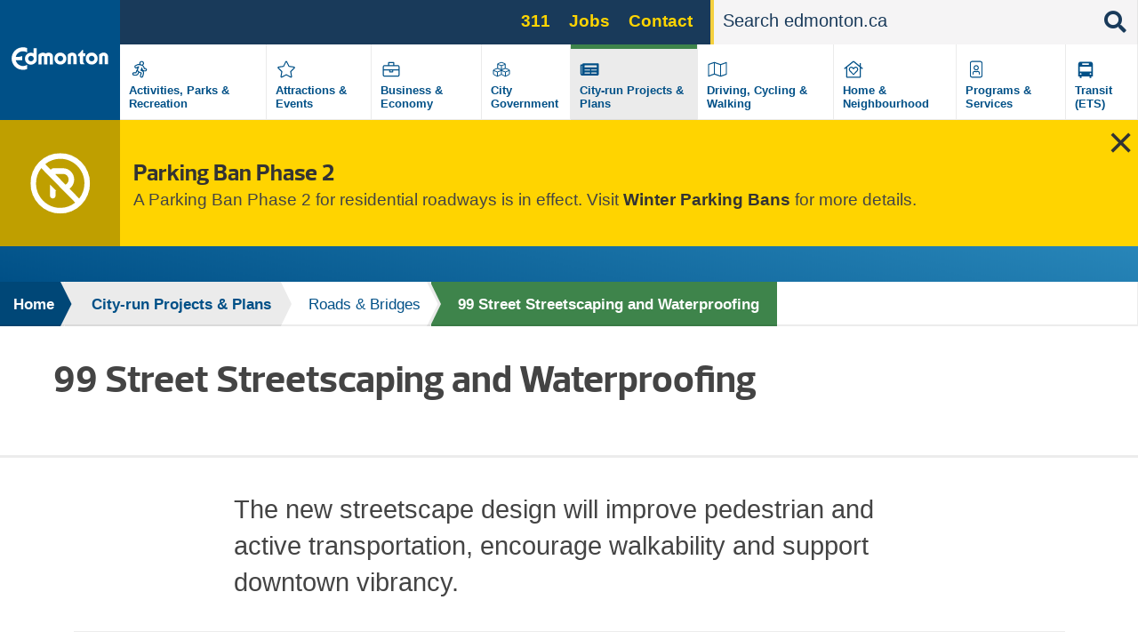

--- FILE ---
content_type: text/html; charset=UTF-8
request_url: https://coe-edmonton.prod.opwebops.dev/projects_plans/roads/99-street-streetscaping-and-waterproofing
body_size: 15503
content:
<!DOCTYPE html>
<html lang="en" dir="ltr" prefix="content: http://purl.org/rss/1.0/modules/content/  dc: http://purl.org/dc/terms/  foaf: http://xmlns.com/foaf/0.1/  og: http://ogp.me/ns#  rdfs: http://www.w3.org/2000/01/rdf-schema#  schema: http://schema.org/  sioc: http://rdfs.org/sioc/ns#  sioct: http://rdfs.org/sioc/types#  skos: http://www.w3.org/2004/02/skos/core#  xsd: http://www.w3.org/2001/XMLSchema# ">
  <head>
    <!--[if IE 9]> <script src="/themes/coe_edmontonca/js/vendor/matchMedia.js"></script> <script src="/themes/coe_edmontonca/js/vendor/matchMedia.addListener.js"></script> <![endif]-->
    <meta http-equiv="x-ua-compatible" content="ie=edge">
          <meta name="last-modified" content="2025-12-15" />
              <meta name="department-branch" content="Integrated Infrastructure Services - Infrastructure Planning and Design">
        <meta charset="utf-8" />
<script async src="https://www.googletagmanager.com/gtag/js?id=G-DGDE39N1Z6"></script>
<script>window.dataLayer = window.dataLayer || [];function gtag(){dataLayer.push(arguments)};gtag("js", new Date());gtag("set", "developer_id.dMDhkMT", true);gtag("config", "G-DGDE39N1Z6", {"groups":"default","page_placeholder":"PLACEHOLDER_page_location"});</script>
<meta name="description" content="The new streetscape design will improve pedestrian and active transportation, encourage walkability and support downtown vibrancy." />
<link rel="canonical" href="https://coe-edmonton.prod.opwebops.dev/projects_plans/roads/99-street-streetscaping-and-waterproofing" />
<meta name="google" content="yxP6iEPfP8Ymjpx_QKlDSRAxNWTCb46YYSFt6NqfRU0" />
<meta property="og:type" content="website" />
<meta property="og:url" content="https://coe-edmonton.prod.opwebops.dev/projects_plans/roads/99-street-streetscaping-and-waterproofing" />
<meta property="og:title" content="99 Street Streetscaping and Waterproofing | City of Edmonton" />
<meta property="og:description" content="The new streetscape design will improve pedestrian and active transportation, encourage walkability and support downtown vibrancy." />
<meta property="og:image" content="https://www.edmonton.ca/sites/default/files/public-files/edmonton-logo.png" />
<meta name="facebook-domain-verification" content="t5h40501ars799o5ftygrq3jtwlwr5" />
<meta name="Generator" content="Drupal 10 (https://www.drupal.org)" />
<meta name="MobileOptimized" content="width" />
<meta name="HandheldFriendly" content="true" />
<meta name="viewport" content="width=device-width, initial-scale=1.0" />
<link rel="icon" href="/themes/coe_edmontonca/favicon.ico" type="image/vnd.microsoft.icon" />

    <title>99 Street Streetscaping and Waterproofing | City of Edmonton</title>
    <link rel="stylesheet" media="all" href="/sites/default/files/css/css_hD6MahjoSUWQ_QoEst4QNsRB3pqKp2vi79vxqL2jFEQ.css?delta=0&amp;language=en&amp;theme=coe_edmontonca&amp;include=eJxlyEEOwjAMBMAPRfWTIjdZkEUSR7ZbWl4PqjjBZQ5THqgSatngU4fLjhy8NtBv5Co-G5-pKHLZPLQTjjBeuHYZV6N2HaGjMN2brtw-a6Ch1rnJC-kmLWBUeIboSH56oNPKjrQLnk6XS9e6tW_lysEZx1QL-ps34Y9MaQ" />
<link rel="stylesheet" media="all" href="/sites/default/files/css/css_63HvihtssocMmsszva3tNFtDVgAX8XXudM7RcRGA7MU.css?delta=1&amp;language=en&amp;theme=coe_edmontonca&amp;include=eJxlyEEOwjAMBMAPRfWTIjdZkEUSR7ZbWl4PqjjBZQ5THqgSatngU4fLjhy8NtBv5Co-G5-pKHLZPLQTjjBeuHYZV6N2HaGjMN2brtw-a6Ch1rnJC-kmLWBUeIboSH56oNPKjrQLnk6XS9e6tW_lysEZx1QL-ps34Y9MaQ" />
<link rel="stylesheet" media="all" href="https://cdnjs.cloudflare.com/ajax/libs/fancybox/2.1.5/jquery.fancybox.min.css" />
<link rel="stylesheet" media="print" href="/sites/default/files/css/css_8yu-mz-GMvuPMhd8GPKWToN9JcWVq_o0pYa4BnrlEOc.css?delta=3&amp;language=en&amp;theme=coe_edmontonca&amp;include=eJxlyEEOwjAMBMAPRfWTIjdZkEUSR7ZbWl4PqjjBZQ5THqgSatngU4fLjhy8NtBv5Co-G5-pKHLZPLQTjjBeuHYZV6N2HaGjMN2brtw-a6Ch1rnJC-kmLWBUeIboSH56oNPKjrQLnk6XS9e6tW_lysEZx1QL-ps34Y9MaQ" />


    <!-- SplideJS -->
    <link href="https://cdn.jsdelivr.net/npm/@splidejs/splide@4.1.4/dist/css/splide.min.css" rel="stylesheet">
    <script src="https://cdn.jsdelivr.net/npm/@splidejs/splide@4.1.4/dist/js/splide.min.js"></script>

    <!-- Google Tag Manager - UA -->
    <script>(function(w,d,s,l,i){w[l]=w[l]||[];w[l].push({'gtm.start':
    new Date().getTime(),event:'gtm.js'});var f=d.getElementsByTagName(s)[0],
    j=d.createElement(s),dl=l!='dataLayer'?'&l='+l:'';j.async=true;j.src=
    'https://www.googletagmanager.com/gtm.js?id='+i+dl;f.parentNode.insertBefore(j,f);
    })(window,document,'script','dataLayer','GTM-WKXCFX5');</script>
    <!-- End Google Tag Manager -->

        <!-- Google Tag Manager - GA4 -->
    <script>(function(w,d,s,l,i){w[l]=w[l]||[];w[l].push({'gtm.start':
    new Date().getTime(),event:'gtm.js'});var f=d.getElementsByTagName(s)[0],
    j=d.createElement(s),dl=l!='dataLayer'?'&l='+l:'';j.async=true;j.src=
    'https://www.googletagmanager.com/gtm.js?id='+i+dl;f.parentNode.insertBefore(j,f);
    })(window,document,'script','dataLayer','GTM-KSV5577');</script>
    <!-- End Google Tag Manager -->

    <script src="https://kit.fontawesome.com/3c728fef4c.js" defer crossorigin="anonymous"></script>
<script src="https://use.fontawesome.com/releases/v5.13.1/js/v4-shims.js" defer crossorigin="anonymous"></script>

    

    <script src="https://kit.fontawesome.com/3c728fef4c.js" crossorigin="anonymous"></script>
  </head>
  <body class="page-projects_plans-roads-99-street-streetscaping-and-waterproofing section-projects_plans path-node page-node-type-standard-page default">

    <!-- Google Tag Manager (noscript) - UA -->
    <noscript><iframe src="https://www.googletagmanager.com/ns.html?id=GTM-WKXCFX5"
    height="0" width="0" style="display:none;visibility:hidden"></iframe></noscript>
    <!-- End Google Tag Manager (noscript) -->

    <!-- Google Tag Manager (noscript) - GA4 -->
    <noscript><iframe src="https://www.googletagmanager.com/ns.html?id=GTM-KSV5577"
    height="0" width="0" style="display:none;visibility:hidden"></iframe></noscript>
    <!-- End Google Tag Manager (noscript) -->

        <a href="#main-content" class="visually-hidden focusable skip-link">
      Skip to main content
    </a>
    
      <div class="dialog-off-canvas-main-canvas" data-off-canvas-main-canvas>
    
  <header  class="page-header--content-page-header header page-header" role="banner">
    <div class="row">
      <div id="sticky-wrapper" class="sticky-wrapper">
        <div class="main-menu ">
          <div class="main-menu__logo">
            <a href="/" class="no-pdf-icon">
              <img src="/themes/coe_edmontonca/images/interface/coe-logo.svg" class="desktop-logo" alt="City of edmonton logo">
              <img src="/themes/coe_edmontonca/images/interface/coe-mobile-logo.svg" class="mobile-logo" alt="City of edmonton logo">
            </a>
          </div>
          <div class="screen-read">
            <p>Please choose between the following three options:</p>
            <a href="#aria-main-menu__menu-list">Skip to main menu</a>
            <a href="#aria-main-search-form">Skip to site search</a>
            <a href="#aria-page-content">Continue to current page menu and content</a>
          </div>
                    <div class="main-menu__search-btn" aria-hidden="true">
            <i class="fas fa-search"></i>
          </div>
                    <div class="main-menu__mobile-btn" aria-hidden="true">
              <span class="text">MENU</span>
              <span class="bars"></span>
          </div>
                    <div class="main-menu__mini-controls">
              <div class="search-btn"><i class="fas fa-search"></i></div>
              <div class="menu-btn"><i class="fas fa-bars"></i></div>
          </div>

          <div class="main-menu__holder">
            <div class="main-menu__top-bar">
                
      
  
  
    <div class="main-menu__services">
            <ul region="utility_menu" class="menu__main-nav menu__primary-top-menu">
        
      
            <li class="menu-top-menu__item">
        <a href="/programs_services/311-city-services?utm_source=top&amp;utm_campaign=311" class="menu-top-menu__link" data-drupal-link-query="{&quot;utm_campaign&quot;:&quot;311&quot;,&quot;utm_source&quot;:&quot;top&quot;}" data-drupal-link-system-path="node/5042">311</a>
              </li>
    
      
            <li class="menu-top-menu__item">
        <a href="/city_government/jobs?utm_source=top&amp;utm_campaign=jobs" class="menu-top-menu__link" data-drupal-link-query="{&quot;utm_campaign&quot;:&quot;jobs&quot;,&quot;utm_source&quot;:&quot;top&quot;}" data-drupal-link-system-path="node/5106">Jobs</a>
              </li>
    
      
            <li class="menu-top-menu__item">
        <a href="/contactus?utm_source=top&amp;utm_campaign=contact" class="menu-top-menu__link" data-drupal-link-query="{&quot;utm_campaign&quot;:&quot;contact&quot;,&quot;utm_source&quot;:&quot;top&quot;}" data-drupal-link-system-path="node/7255">Contact</a>
              </li>
        </ul>
        </div>





                                  <div class="search-bar search-bar--main-menu">
                      <form action="/search">
                          <label for="search-bar-field" class="hiddenVisible">Search</label>
                          <input placeholder="Search edmonton.ca" name="q" aria-label="Search" id="search-bar-field" autocomplete="off">
                          <div class="search-bar__search-suggestion"></div>
                          <input type="submit" class="hiddenVisible">
                          <div class="search-bar__search-btn"><i class="fas fa-search"></i></div>
                      </form>
                  </div>
                            </div>
            
  

<nav role="navigation" aria-labelledby="block-mainnavigation-menu" id="block-mainnavigation" class="main-menu__menu-list">
            
  <h2 class="visually-hidden" id="block-mainnavigation-menu">Main navigation</h2>
  

        
  
            <div class="main-menu__menu-list__menu-item">
        <div class="icon" style="background-image: none;">
                      <?xml version="1.0" encoding="UTF-8"?>
<svg xmlns="http://www.w3.org/2000/svg" xmlns:xlink="http://www.w3.org/1999/xlink" version="1.1" id="Layer_1" x="0px" y="0px" viewBox="0 0 870 870" style="enable-background:new 0 0 870 870;" xml:space="preserve">
<path d="M606.9,394.9h-14.5l-9-27.1c-8.1-24.3-24.2-44-44.5-58C558,296.9,571,275.7,571,251c0-39.7-32.3-72-72-72s-72,32.3-72,72  c0,8.3,1.6,16.3,4.2,23.7c-8.6-2-17.4-3.2-26.1-3.2c-20.6,0-40.8,5.5-58.6,16l-46.2,24.1c-24.5,14.7-32.5,46.7-17.8,71.3  c9.4,15.6,26.5,25.3,44.6,25.3c9,0,17.8-2.3,25.6-6.8l19-9.9L312.8,523H263c-28.7,0-52,23.3-52,52s23.3,52,52,52h62.9  c33.6,0,63.9-20,77.2-50.9l19.3-39.7l43.7,19.6l-19.6,68.7c-7.9,27.6,8.1,56.4,35.7,64.3c4.8,1.3,9.5,2,14.3,2  c23.1,0,43.6-15.5,50-37.7l24.4-85.4c7.1-24.9,2-50.9-12-71.1c6.2,1.5,12.6,2.2,19.2,2.2H607c28.7,0,52-23.3,52-52  S635.6,394.9,606.9,394.9z M498.9,210.9c22.1,0,40,17.9,40,40s-17.9,40-40,40c-22.1,0-40-17.9-40-40S476.8,210.9,498.9,210.9z   M373.6,563.4c-8.2,19.1-27,31.5-47.8,31.5h-62.9c-11.1,0-20-9-20-20s8.9-20,20-20h62.9c4.8,0,9.1-2.9,11-7.3l26.7-56.9  c6.9,12.7,17.1,23.6,30,31.4L373.6,563.4L373.6,563.4z M606.9,466.9H578c-22.4,0-42.3-14.3-49.3-35.5L515,390.5  c-2.8-8.5-8.2-15.4-15-20.7l-41.5,103.7l52.8,23.7c23.4,10.5,35.7,37.1,28.7,61.7l-24.4,85.4c-2.5,8.8-10.5,14.5-19.2,14.5  c-1.8,0-3.7-0.2-5.5-0.8c-10.6-3-16.8-14.1-13.7-24.7l24.4-85.4c1.6-5.7-1.2-11.8-6.6-14.2c0,0-85.8-39-88.7-41.2  c-17.8-13.1-25.4-36.5-18.5-57.9l37.8-87.6c0,0-16.9-3.8-20.5-3.8c-7.9,0-15.6,2.1-22.5,6.3L337.4,373c-3.1,1.9-6.7,2.8-10.3,2.8  c-6.8,0-13.4-3.5-17.2-9.7c-5.7-9.5-2.6-21.8,6.9-27.4l45.3-23.5c13.2-7.9,28.1-12,43.1-12c6.8,0,13.7,0.8,20.5,2.5l68.2,17  c28,7,50.2,27.5,59.3,54.9l13.6,40.8c1.6,4.9,6.2,8.2,11.4,8.2h28.9c11,0,20,9,20,20S617.9,466.9,606.9,466.9L606.9,466.9z"></path>
</svg>

                  </div>
        <div class="label">
          <a href="/activities-parks-recreation" title="" data-id="6015" aria-label="Activities, Parks &amp; Recreation" data-drupal-link-system-path="node/6015">Activities, Parks &amp; Recreation</a>
        </div>
      </div>
          <div class="main-menu__menu-list__menu-item">
        <div class="icon" style="background-image: none;">
                      <?xml version="1.0" encoding="UTF-8"?>
<svg xmlns="http://www.w3.org/2000/svg" xmlns:xlink="http://www.w3.org/1999/xlink" version="1.1" id="Layer_1" x="0px" y="0px" viewBox="0 0 870 870" style="enable-background:new 0 0 870 870;" xml:space="preserve">
<path d="M675.1,350.5L529,329.2l-65.3-132.4c-11.7-23.6-45.6-23.9-57.4,0L341,329.2l-146.1,21.3c-26.2,3.8-36.7,36.1-17.7,54.6  l105.7,103l-25,145.5c-4.5,26.3,23.2,46,46.4,33.7L435,618.6l130.7,68.7c23.2,12.2,50.9-7.4,46.4-33.7l-25-145.5l105.7-103  C711.8,386.6,701.3,354.3,675.1,350.5L675.1,350.5z M552.8,496.9l27.8,162L435,582.5L289.5,659l27.8-162L199.5,382.1l162.7-23.6  L435,211l72.8,147.5l162.7,23.6L552.8,496.9L552.8,496.9z"></path>
</svg>

                  </div>
        <div class="label">
          <a href="/attractions-events" title="" data-id="5835" aria-label="Attractions &amp; Events" data-drupal-link-system-path="node/5835">Attractions &amp; Events</a>
        </div>
      </div>
          <div class="main-menu__menu-list__menu-item">
        <div class="icon" style="background-image: none;">
                      <?xml version="1.0" encoding="UTF-8"?>
<svg xmlns="http://www.w3.org/2000/svg" xmlns:xlink="http://www.w3.org/1999/xlink" version="1.1" id="Layer_1" x="0px" y="0px" viewBox="0 0 870 870" style="enable-background:new 0 0 870 870;" xml:space="preserve">
<path d="M643,307H531v-72c0-13.3-10.7-24-24-24H363c-13.3,0-24,10.7-24,24v72H227c-26.5,0-48,21.5-48,48v256c0,26.5,21.5,48,48,48  h416c26.5,0,48-21.5,48-48V355C691,328.5,669.5,307,643,307z M371,243h128v64H371V243z M659,611c0,8.8-7.2,16-16,16H227  c-8.8,0-16-7.2-16-16V467h160v40c0,13.2,10.8,24,24,24h80c13.2,0,24-10.8,24-24v-40h160V611z M403,499v-32h64v32H403z M659,435H211  v-80c0-8.8,7.2-16,16-16h416c8.8,0,16,7.2,16,16V435z"></path>
</svg>

                  </div>
        <div class="label">
          <a href="/business-economy" title="" data-id="5182" aria-label="Business &amp; Economy" data-drupal-link-system-path="node/5182">Business &amp; Economy</a>
        </div>
      </div>
          <div class="main-menu__menu-list__menu-item">
        <div class="icon" style="background-image: none;">
                      <?xml version="1.0" encoding="UTF-8"?>
<svg xmlns="http://www.w3.org/2000/svg" xmlns:xlink="http://www.w3.org/1999/xlink" version="1.1" id="Layer_1" x="0px" y="0px" viewBox="0 0 870 870" style="enable-background:new 0 0 870 870;" xml:space="preserve">
<path d="M563,394.1V281.5c0-15-9.3-28.4-23.4-33.7l-92-34.5c-8.1-3.1-17.1-3.1-25.3,0l-92,34.5c-14.1,5.3-23.4,18.7-23.4,33.7v112.6  l-104.5,39.3c-14.1,5.2-23.4,18.7-23.4,33.7v106.6c0,13.6,7.7,26.1,19.9,32.2l98.6,49.3c10.1,5.1,22.1,5.1,32.2,0L435,602.6  l105.3,52.6c10.1,5.1,22.1,5.1,32.2,0l98.6-49.3c12.2-6.1,19.9-18.6,19.9-32.2V467.1c0-15-9.3-28.4-23.4-33.7L563,394.1z M447,428.9  V331l92-31.7v97.6L447,428.9L447,428.9z M331,273.2l104-39l104,39v0.2L435,310L331,273.2L331,273.2z M331,299.3l92,31.7v97.9l-92-32  V299.3z M301,628.7l-96.8-48.4V487l96.8,39.3V628.7z M204.2,459.8v-0.2l109.4-41l108.1,40.5v1.2l-108.1,43.9L204.2,459.8z   M326.2,526.3l95.5-38.8V581l-95.5,47.8V526.3z M543.8,628.7L448.3,581v-93.4l95.5,38.8V628.7L543.8,628.7z M665.8,580.3L569,628.7  V526.3l96.8-39.3V580.3z M665.8,459.8l-109.4,44.4l-108.1-43.9v-1.2l108.1-40.5l109.4,41V459.8z"></path>
</svg>

                  </div>
        <div class="label">
          <a href="/city-government" title="" data-id="6329" aria-label="City Government" data-drupal-link-system-path="node/6329">City Government</a>
        </div>
      </div>
          <div class="main-menu__menu-list__menu-item active">
        <div class="icon" style="background-image: none;">
                      <svg version="1.1" xmlns="http://www.w3.org/2000/svg" width="113" height="100" viewbox="0 0 113 100"><path d="M87.078 26.125h-58.906c-1.683 0-3.047 1.364-3.047 3.047v1.016h-5.078c-1.683 0-3.047 1.364-3.047 3.047v34.531c0 3.926 3.183 7.109 7.109 7.109h59.922c3.366 0 6.094-2.728 6.094-6.094v-39.609c0-1.683-1.364-3.047-3.047-3.047zM24.109 68.781c-0.561 0-1.016-0.455-1.016-1.016v0-31.484h2.031v31.484c0 0.561-0.455 1.016-1.016 1.016v0zM54.070 66.75h-19.297c-0.841 0-1.523-0.682-1.523-1.523v-1.016c0-0.841 0.682-1.523 1.523-1.523h19.297c0.841 0 1.523 0.682 1.523 1.523v1.016c0 0.841-0.682 1.523-1.523 1.523zM80.477 66.75h-19.297c-0.841 0-1.523-0.682-1.523-1.523v-1.016c0-0.841 0.682-1.523 1.523-1.523h19.297c0.841 0 1.523 0.682 1.523 1.523v1.016c0 0.841-0.682 1.523-1.523 1.523zM54.070 54.563h-19.297c-0.841 0-1.523-0.682-1.523-1.523v-1.016c0-0.841 0.682-1.523 1.523-1.523h19.297c0.841 0 1.523 0.682 1.523 1.523v1.016c0 0.841-0.682 1.523-1.523 1.523zM80.477 54.563h-19.297c-0.841 0-1.523-0.682-1.523-1.523v-1.016c0-0.841 0.682-1.523 1.523-1.523h19.297c0.841 0 1.523 0.682 1.523 1.523v1.016c0 0.841-0.682 1.523-1.523 1.523zM80.477 42.375h-45.703c-0.841 0-1.523-0.682-1.523-1.523v-5.078c0-0.841 0.682-1.523 1.523-1.523h45.703c0.841 0 1.523 0.682 1.523 1.523v5.078c0 0.841-0.682 1.523-1.523 1.523z"></path></svg>
                  </div>
        <div class="label">
          <a href="/projects-plans" title="" data-id="5107" aria-label="City-run Projects &amp; Plans" data-drupal-link-system-path="node/5107">City-run Projects &amp; Plans</a>
        </div>
      </div>
          <div class="main-menu__menu-list__menu-item">
        <div class="icon" style="background-image: none;">
                      <?xml version="1.0" encoding="UTF-8"?>
<svg xmlns="http://www.w3.org/2000/svg" xmlns:xlink="http://www.w3.org/1999/xlink" version="1.1" id="Layer_1" x="0px" y="0px" viewBox="0 0 870 870" style="enable-background:new 0 0 870 870;" xml:space="preserve">
<path d="M707,211.1c-2,0-4,0.4-6,1.2L531,275l0,0l-172-60.7c-6.5-2.2-13.4-3.3-20.2-3.3c-6.7,0-13.4,1-19.8,3.1L167.1,267  c-12.1,4.9-20.1,16.6-20.1,29.7V643c0,9.2,7.5,16,16,16c2,0,4-0.4,6-1.2L339.1,595l172,60.7c13,4.3,27,4.4,40,0.2l151.8-52.8  c12.2-4.9,20.1-16.6,20.1-29.7V227.1C723,217.9,715.4,211.1,707,211.1z M177.6,297.2L323,246.7v320.2l-144.1,53.2  C178.9,620.1,177.6,297.2,177.6,297.2z M355,566.8V246.9l160,56.5v319.9L355,566.8z M547,623.5V303.2L691.1,250l1.3,322.9L547,623.5  L547,623.5z"></path>
</svg>

                  </div>
        <div class="label">
          <a href="/transportation" title="" data-id="6395" aria-label="Driving, Cycling &amp; Walking" data-drupal-link-system-path="node/6395">Driving, Cycling &amp; Walking</a>
        </div>
      </div>
          <div class="main-menu__menu-list__menu-item">
        <div class="icon" style="background-image: none;">
                      <?xml version="1.0" encoding="UTF-8"?>
<svg xmlns="http://www.w3.org/2000/svg" xmlns:xlink="http://www.w3.org/1999/xlink" version="1.1" id="Layer_1" x="0px" y="0px" viewBox="0 0 870 870" style="enable-background:new 0 0 870 870;" xml:space="preserve">
<path d="M720.5,398.9L659,349.4V251c0-4.4-3.6-8-8-8h-16c-4.4,0-8,3.6-8,8v72.6L457.6,187c-13.2-10.7-32.1-10.7-45.2,0L149.5,398.9  c-2.9,2.4-3.4,6.6-1,9.5l14.2,17.5c2.4,2.9,6.6,3.4,9.6,1l38.7-31.2V675c0,8.8,7.2,16,16,16h416c8.8,0,16-7.2,16-16V395.8l38.8,31.3  c2.9,2.4,7.2,1.9,9.6-1l14.2-17.5C723.9,405.6,723.3,401.3,720.5,398.9L720.5,398.9z M627,659H243V369.9l187.7-151.4  c2.5-2,6-2,8.4,0L627,370V659z M423.9,380.5c-26.6-27.9-72.5-35.9-104.9-7.7c-35.3,30.6-37.2,85.6-5.6,118.7l108.9,114.1  c7,7.4,18.4,7.4,25.5,0l108.9-114.1c31.6-33.2,29.8-88.1-5.6-118.7c-41.9-36.3-89.5-8.4-104.9,7.7L435,392.2L423.9,380.5z   M468.7,402.8c8.7-9.2,37.5-26.8,61.9-5.7c23.8,20.6,20.2,54.5,3.4,72.1L435,573l-99-103.8c-16.7-17.5-20.4-51.6,3.4-72.1  c22.2-19.3,50-6.8,61.9,5.7l33.7,35.3L468.7,402.8L468.7,402.8z"></path>
</svg>

                  </div>
        <div class="label">
          <a href="/residential-neighbourhoods" title="" data-id="5233" aria-label="Home &amp; Neighbourhood" data-drupal-link-system-path="node/5233">Home &amp; Neighbourhood</a>
        </div>
      </div>
          <div class="main-menu__menu-list__menu-item">
        <div class="icon" style="background-image: none;">
                      <?xml version="1.0" encoding="UTF-8"?>
<svg xmlns="http://www.w3.org/2000/svg" xmlns:xlink="http://www.w3.org/1999/xlink" version="1.1" id="Layer_1" x="0px" y="0px" viewBox="0 0 870 870" style="enable-background:new 0 0 870 870;" xml:space="preserve">
<path d="M563,179H307c-35.3,0-64,28.7-64,64v384c0,35.3,28.7,64,64,64h256c35.3,0,64-28.7,64-64V243C627,207.7,598.3,179,563,179z   M595,627c0,17.6-14.4,32-32,32H307c-17.6,0-32-14.4-32-32V243c0-17.6,14.4-32,32-32h256c17.6,0,32,14.4,32,32V627z M435,467  c44.2,0,80-35.8,80-80s-35.8-80-80-80s-80,35.8-80,80S390.8,467,435,467z M435,339c26.5,0,48,21.5,48,48s-21.5,48-48,48  s-48-21.5-48-48S408.5,339,435,339z M481.8,483c-19.5,0-24.4,7-46.8,7c-22.4,0-27.3-7-46.8-7c-21.2,0-41.8,9.4-53.8,27.4  c-7.2,10.7-11.4,23.6-11.4,37.5V587c0,4.4,3.6,8,8,8h16c4.4,0,8-3.6,8-8v-39.1c0-14,9-32.9,33.2-32.9c12.4,0,20.8,7,46.8,7  c25.9,0,34.3-7,46.8-7c24.3,0,33.2,18.9,33.2,32.9V587c0,4.4,3.6,8,8,8h16c4.4,0,8-3.6,8-8v-39.1c0-13.9-4.2-26.8-11.4-37.5  C523.5,492.4,502.9,483,481.8,483z"></path>
</svg>

                  </div>
        <div class="label">
          <a href="/programs-services" title="" data-id="6396" aria-label="Programs &amp; Services" data-drupal-link-system-path="node/6396">Programs &amp; Services</a>
        </div>
      </div>
          <div class="main-menu__menu-list__menu-item">
        <div class="icon" style="background-image: none;">
                      <?xml version="1.0" encoding="UTF-8"?>
<svg xmlns="http://www.w3.org/2000/svg" xmlns:xlink="http://www.w3.org/1999/xlink" version="1.1" id="Layer_2" x="0px" y="0px" viewBox="0 0 100 100" style="enable-background:new 0 0 100 100;" xml:space="preserve">
<path d="M29.9,80.7h5.7v-5.7h28.8v5.7h5.7v-5.7h5.7V31.7c0-4.8-3.9-8.6-8.6-8.6H32.8c-4.8,0-8.6,3.9-8.6,8.6v43.2h5.7V80.7z   M67.3,69.1c-1.6,0-2.9-1.3-2.9-2.9c0-1.6,1.3-2.9,2.9-2.9s2.9,1.3,2.9,2.9C70.2,67.8,68.9,69.1,67.3,69.1z M38.5,28.9h23v5.7h-23  V28.9z M29.9,40.3h40.3v17.3H29.9V40.3z M32.8,63.4c1.6,0,2.9,1.3,2.9,2.9c0,1.6-1.3,2.9-2.9,2.9c-1.6,0-2.9-1.3-2.9-2.9  C29.9,64.6,31.2,63.4,32.8,63.4z"></path>
</svg>

                  </div>
        <div class="label">
          <a href="/edmonton-transit-system-ets" title="" data-id="4901" aria-label="Transit (ETS)" data-drupal-link-system-path="node/4901">Transit (ETS)</a>
        </div>
      </div>
      


  </nav>


          </div>


        </div>
      </div>
    </div>
          <div class="views-element-container"><div class="view view-emergency-alerts view-id-emergency_alerts view-display-id-block_1 js-view-dom-id-76d50439c1c960c348931010e0e216065c94ad2401d9e2b332260b2f7ad6b84b">
  
    
      
      <div class="view-content">
          <div class="views-row views-row--1">
<div class="emergency emergency--warning" data-guid="8801" style="display: none;">
  <div class="emergency__icon">
    
            
            <svg xmlns="http://www.w3.org/2000/svg" viewBox="0 0 512 512">
  <path d="M256 464C141.1 464 48 370.9 48 256c0-48.8 16.8-93.7 44.9-129.1L385.1 419.1C349.7 447.2 304.8 464 256 464zm80-162c24.2-17.4 40-45.9 40-78c0-53-43-96-96-96H200c-10.4 0-19.6 4.9-25.5 12.6L126.9 92.9C162.3 64.8 207.2 48 256 48c114.9 0 208 93.1 208 208c0 48.8-16.8 93.7-44.9 129.1L336 302zm-120-120V176h64c26.5 0 48 21.5 48 48c0 18.9-11 35.3-26.9 43.1L216 182.1zM256 512A256 256 0 1 0 256 0a256 256 0 1 0 0 512zM168 265.9V296v64c0 13.3 10.7 24 24 24s24-10.7 24-24V320h6.1L168 265.9z"></path>
</svg>
      

      
  </div>
  <div class="emergency__information">
    <h3>
            Parking Ban Phase 2
      </h3>
    
            <p data-pm-slice="1 1 []">A Parking Ban Phase 2 for residential roadways is in effect. Visit <a href="/transportation/on_your_streets/seasonal-parking-ban" data-entity-type="node" data-entity-uuid="1ea9a220-7ddd-4efe-bfb7-359fced114d7" data-entity-substitution="canonical">Winter Parking Bans</a> for more details.</p>
      
  </div>
      <div class="emergency__close"></div>
  </div>
</div>

    </div>
  
          </div>
</div>

    
      </header>




      <div class="breadcrumb" id="aria-breadcrumb">
    <p class="screen-read">The breadcrumb trail links represent the path to the current page relative to the homepage link.</p>
    <div class="shadow"></div>
    <div class="row">
                                
        <div  class="link">
          <a href="/">Home</a>
                                <div class="arrow">
              <svg version="1.1" id="Layer_2" xmlns="http://www.w3.org/2000/svg" xmlns:xlink="http://www.w3.org/1999/xlink" x="0px" y="0px" viewBox="0 0 15 48" style="enable-background:new 0 0 15 48;" xml:space="preserve">
                <polygon class="border" points="3.6,48 0,48 0,0 3.6,0 15,24 "></polygon>
                <polygon class="fill" points="0,48 -0.9,48 -0.8,0 0,0 11.7,24 "></polygon>
              </svg>
            </div>
                  </div>
                                
        <div  class="link">
          <a href="/projects-plans">City-run Projects &amp; Plans</a>
                                <div class="arrow">
              <svg version="1.1" id="Layer_2" xmlns="http://www.w3.org/2000/svg" xmlns:xlink="http://www.w3.org/1999/xlink" x="0px" y="0px" viewBox="0 0 15 48" style="enable-background:new 0 0 15 48;" xml:space="preserve">
                <polygon class="border" points="3.6,48 0,48 0,0 3.6,0 15,24 "></polygon>
                <polygon class="fill" points="0,48 -0.9,48 -0.8,0 0,0 11.7,24 "></polygon>
              </svg>
            </div>
                  </div>
                                
        <div  class="link">
          <a href="/projects_plans/roads">Roads &amp; Bridges</a>
                      <div class="sub-menu">
              <ul>
                                  <li><a href="/projects_plans/roads/50-street-widening">50 Street Widening</a></li>
                                  <li><a href="/projects_plans/roads/137-avenue-ramps">137 Avenue Ramps</a></li>
                                  <li><a href="/projects_plans/roads/active-transportation-network-improvements-project">Active Transportation Network Expansion</a></li>
                                  <li><a href="/projects_plans/roads/beverly-bridge-rehabilitation">Beverly Bridge Rehabilitation</a></li>
                                  <li><a href="/projects_plans/roads/dawson-bridge-rehabilitation">Dawson Bridge Rehabilitation</a></li>
                                  <li><a href="/projects_plans/roads/developer-arterial-projects">Developer Arterial Projects</a></li>
                                  <li><a href="/projects_plans/roads/edmonton-strathcona-county-footbridge">Edmonton - Strathcona County Footbridge</a></li>
                                  <li><a href="/projects_plans/roads/high-level-bridge-rehabilitation">High Level Bridge Rehabilitation</a></li>
                                  <li><a href="/projects_plans/roads/low-level-bridge-rehabilitation">Low Level Bridge Rehabilitation</a></li>
                                  <li><a href="/projects_plans/roads/terwillegar-drive">Terwillegar Drive Expansion</a></li>
                                  <li><a href="/projects_plans/roads/transit-priority-measures">Transit Priority Measures</a></li>
                                  <li><a href="/projects_plans/roads/yellowhead-trail-freeway-conversion">Yellowhead Trail Freeway Conversion</a></li>
                              </ul>
            </div>
                                <div class="arrow">
              <svg version="1.1" id="Layer_2" xmlns="http://www.w3.org/2000/svg" xmlns:xlink="http://www.w3.org/1999/xlink" x="0px" y="0px" viewBox="0 0 15 48" style="enable-background:new 0 0 15 48;" xml:space="preserve">
                <polygon class="border" points="3.6,48 0,48 0,0 3.6,0 15,24 "></polygon>
                <polygon class="fill" points="0,48 -0.9,48 -0.8,0 0,0 11.7,24 "></polygon>
              </svg>
            </div>
                  </div>
                                
        <div  class="link link current">
          <a href="/projects_plans/roads/99-street-streetscaping-and-waterproofing">99 Street Streetscaping and Waterproofing</a>
                            </div>
          </div>
  </div>




<section class="container layout bg-white-override" id="aria-page-content">
  <div class="row">
    <div class="column">
      <h1 class="page-title page-title--black-content-page">99 Street Streetscaping and Waterproofing</h1>
    </div>

      </div>
</section>


  <div data-drupal-messages-fallback class="hidden"></div>






<p class="screen-read" id="main-content">Main page content begins here</p>


  <div id="block-coe-edmontonca-content" class="block block-system block-system-main-block">
  
    
      
<article data-history-node-id="8499" about="/projects_plans/roads/99-street-streetscaping-and-waterproofing" class="node node--type-standard-page node--view-mode-full">

  
    


  <div class="node__content">
    <main class="container layout" role="main">
      <div class="row">
        <div class="column">
                      <div class="lead-paragraph">
                                            <p>The new streetscape design will improve pedestrian and active transportation, encourage walkability and support downtown vibrancy. </p>
                          </div>
                    <div class="content">
            
                

<div  class="block-content block-content--type-text block-content--82989 block-content--view-mode-default text column">
	<div class="module text-module text-content">
       			<h2>Project Update - December 2025</h2>
		
            <p>Work has been completed for the 2025 construction season.</p><ul><li>The 99 Street library parkade entrance, located near the Citadel Theatre, has been reopened.</li><li>Work is expected to resume in February 2026. This phase will focus on Judy Padua Way and 99 Street between Judy Padua Way and Jasper Avenue.</li><li>Anticipated traffic impacts include temporary closures at the 100 Street library parkade and single lane closures on 100 Street north of Judy Padua Way.</li></ul><p>More information will be shared as the project progresses.</p>
      
	
</div></div>

        
            
            
          </div>
        </div>
      </div>

          </main>

    

  </div>
</article>


                  
<section class="one inherit visible container layout stack" >
  <div class="row block-content__content">
    <a name="stack82985"></a>
                 <header>
                  <div>
            <h2 class="stack__title">
            Concept
      </h2>
            
          </div>
                      </header>
        
                <div class="column" data-updated="">
	<h2></h2>
	<p></p>
	<div class="module">
       		<div class="media-gallery">

			<div class="media-gallery__tools">
									<div class="media-gallery__tools__tool" data-type="media-gallery__gallery--list" title="List View">
						<i class="fas fa-th-list"></i>
					</div>
					<div class="media-gallery__tools__tool tool-active" data-type="media-gallery__gallery--grid" title="Grid View">
						<i class="fas fa-th-large"></i>
					</div>
							</div>

							<ul class="media-gallery__gallery col-3 media-gallery__gallery--grid">
				
					
                

<li class="media-gallery__gallery__item" style="background-image: url('/sites/default/files/public-files/documents/images/99-Street-Streetscaping-View-1-1600x1200.jpg');">
    
                    <a class="fancybox no-pdf-icon" data-fancybox-type="image" href="/sites/default/files/public-files/documents/images/99-Street-Streetscaping-View-1-1600x1200.jpg" title="99 Street View # 1 " aria-label="99 Street View # 1 " data-description="Concept design subject to change." rel="imagegallery" data-fancybox-width="445" data-fancybox-height="274">
                <img src="/sites/default/files/public-files/documents/images/99-Street-Streetscaping-View-1-1600x1200.jpg" alt="99 Street View # 1 ">
            </a>
            <div class="title">99 Street View # 1 </div>


        
        
    
        
                



        

                            </li>

              

<li class="media-gallery__gallery__item" style="background-image: url('/sites/default/files/public-files/documents/images/99-Street-Streetscaping-View-2-1600x1200.jpg');">
    
                    <a class="fancybox no-pdf-icon" data-fancybox-type="image" href="/sites/default/files/public-files/documents/images/99-Street-Streetscaping-View-2-1600x1200.jpg" title="99 Street View #2" aria-label="99 Street View #2" data-description="Concept design subject to change." rel="imagegallery" data-fancybox-width="445" data-fancybox-height="274">
                <img src="/sites/default/files/public-files/documents/images/99-Street-Streetscaping-View-2-1600x1200.jpg" alt="99 Street View #2">
            </a>
            <div class="title">99 Street View #2</div>


        
        
    
        
                



        

                            </li>

              

<li class="media-gallery__gallery__item" style="background-image: url('/sites/default/files/public-files/documents/images/99-Street-Streetscaping-View-3-1600x1200.jpg');">
    
                    <a class="fancybox no-pdf-icon" data-fancybox-type="image" href="/sites/default/files/public-files/documents/images/99-Street-Streetscaping-View-3-1600x1200.jpg" title="99 Street View #3" aria-label="99 Street View #3" data-description="Concept design subject to change." rel="imagegallery" data-fancybox-width="445" data-fancybox-height="274">
                <img src="/sites/default/files/public-files/documents/images/99-Street-Streetscaping-View-3-1600x1200.jpg" alt="99 Street View #3">
            </a>
            <div class="title">99 Street View #3</div>


        
        
    
        
                



        

                            </li>

              

<li class="media-gallery__gallery__item" style="background-image: url('/sites/default/files/public-files/documents/images/99-Street-Streetscaping-View-4-1600x1200.jpg');">
    
                    <a class="fancybox no-pdf-icon" data-fancybox-type="image" href="/sites/default/files/public-files/documents/images/99-Street-Streetscaping-View-4-1600x1200.jpg" title="99 Street View #4" aria-label="99 Street View #4" data-description="Concept design subject to change." rel="imagegallery" data-fancybox-width="445" data-fancybox-height="274">
                <img src="/sites/default/files/public-files/documents/images/99-Street-Streetscaping-View-4-1600x1200.jpg" alt="99 Street View #4">
            </a>
            <div class="title">99 Street View #4</div>


        
        
    
        
                



        

                            </li>

              

<li class="media-gallery__gallery__item" style="background-image: url('/sites/default/files/public-files/documents/images/JudyPaduaWay-99Street-ClockTower.jpg');">
    
                    <a class="fancybox no-pdf-icon" data-fancybox-type="image" href="/sites/default/files/public-files/documents/images/JudyPaduaWay-99Street-ClockTower.jpg" title="Judy Padua Way and Clock Tower Plaza " aria-label="Judy Padua Way and Clock Tower Plaza " data-description="Judy Padua Way and Clock Tower Plaza - Concept Design subject to change" rel="imagegallery" data-fancybox-width="445" data-fancybox-height="274">
                <img src="/sites/default/files/public-files/documents/images/JudyPaduaWay-99Street-ClockTower.jpg" alt="Judy Padua Way and Clock Tower Plaza ">
            </a>
            <div class="title">Judy Padua Way and Clock Tower Plaza </div>


        
        
    
        
                



        

                            </li>

        

				</ul>
			</div>
		</div>
	</div>

        
  </div>
</section>

                
<section class="one-constrained-col inherit visible container layout stack" >
  <div class="row block-content__content">
    <a name="stack82984"></a>
               
                

<div  class="block-content block-content--type-text block-content--82983 block-content--view-mode-module-stack text column">
	<div class="module text-module text-content">
       		
            <h2>Project Overview</h2>

<p>The project area includes 99 Street from 102 Avenue to Jasper Avenue. This area of 99 Street has been identified as an important link to key destinations such as Churchill Square, Churchill LRT Station, Milner Library, Centennial Plaza, Citadel Theatre, Jasper Avenue and the Edmonton Convention Centre.&nbsp;</p>

<p>The project includes a new streetscape design that supports safe and comfortable active modes of transportation including filling in the missing link between Jasper Avenue and 102 Avenue as identified in the City Bike Plan and Bike Plan Implementation Guide. The new streetscape design will improve pedestrian and active transportation, encouraging walkability and supporting downtown vibrancy.&nbsp;</p>

<p>The project also includes replacing the aged waterproofing membrane on the Stanley Milner Library parkade under 99 Street and Westin Hotel, and rehabilitation of the Clock Tower Plaza and Judy Padua Way. &nbsp;</p>

      
	
</div></div>

        
  </div>
</section>

                
<section class="one-constrained-col inherit visible container layout stack" >
  <div class="row block-content__content">
    <a name="stack78476"></a>
               
                

<div  class="block-content block-content--type-text block-content--78474 block-content--view-mode-module-stack text column">
	<div class="module text-module text-content">
       		
            <p><span src="/sites/default/files/public-files/ProjectLifecycleBUILD800px.png" data-embed-button="entity_image_path" data-entity-embed-display="image:image" data-entity-embed-display-settings="{&quot;image_style&quot;:&quot;&quot;}" data-entity-file-size="8.92 KB" data-entity-file-url="/sites/default/files/public-files/ProjectLifecycleBUILD800px.png" data-entity-type="file" data-entity-uuid="e91f7367-a40a-4895-bdbf-869dbeb78c43" alt="Project lifecycle build image" data-entity-derivative-uri="/sites/default/files/public-files/ProjectLifecycleBUILD800px.png" data-entity-derivative-url="/sites/default/files/public-files/ProjectLifecycleBUILD800px.png" width="800" height="125" loading="lazy" data-langcode="en">  <img loading="lazy" src="/sites/default/files/public-files/ProjectLifecycleBUILD800px.png?cb=1768948786" alt="Project lifecycle build image" typeof="foaf:Image">
</span>
</p>
      
	
</div></div>

              <div class="column">
	<div class="timeline module">
       				<div class="timeline__container">
			
                <div class="timeline__block">
	<div class="timeline__image timeline__image--picture">
		
            <svg xmlns="http://www.w3.org/2000/svg" xmlns:xlink="http://www.w3.org/1999/xlink" version="1.1" id="Layer_1" x="0px" y="0px" viewBox="0 0 870 870" style="enable-background:new 0 0 870 870;" xml:space="preserve">
<path d="M211,643c0,26.5,21.5,48,48,48h352c26.5,0,48-21.5,48-48V371H211L211,643L211,643z M531,447c0-6.6,5.4-12,12-12h40  c6.6,0,12,5.4,12,12v40c0,6.6-5.4,12-12,12h-40c-6.6,0-12-5.4-12-12V447L531,447z M531,575c0-6.6,5.4-12,12-12h40  c6.6,0,12,5.4,12,12v40c0,6.6-5.4,12-12,12h-40c-6.6,0-12-5.4-12-12V575L531,575z M403,447c0-6.6,5.4-12,12-12h40  c6.6,0,12,5.4,12,12v40c0,6.6-5.4,12-12,12h-40c-6.6,0-12-5.4-12-12V447z M403,575c0-6.6,5.4-12,12-12h40c6.6,0,12,5.4,12,12v40  c0,6.6-5.4,12-12,12h-40c-6.6,0-12-5.4-12-12V575z M275,447c0-6.6,5.4-12,12-12h40c6.6,0,12,5.4,12,12v40c0,6.6-5.4,12-12,12h-40  c-6.6,0-12-5.4-12-12V447z M275,575c0-6.6,5.4-12,12-12h40c6.6,0,12,5.4,12,12v40c0,6.6-5.4,12-12,12h-40c-6.6,0-12-5.4-12-12V575z   M611,243h-48v-48c0-8.8-7.2-16-16-16h-32c-8.8,0-16,7.2-16,16v48H371v-48c0-8.8-7.2-16-16-16h-32c-8.8,0-16,7.2-16,16v48h-48  c-26.5,0-48,21.5-48,48v48h448v-48C659,264.5,637.5,243,611,243z"></path>
</svg>
      
	</div>
	<div class="timeline__content default">
						<div class="timeline__content__body">
													<h3>
            2026
      </h3>
						<div class="body__text">
				
            <ul>
	<li>Anticipated completion by the end of 2026</li>
</ul>

      
			</div>
			<div>
							</div>
		</div>
	</div>
</div>

              <div class="timeline__block">
	<div class="timeline__image timeline__image--picture">
		
            <svg xmlns="http://www.w3.org/2000/svg" xmlns:xlink="http://www.w3.org/1999/xlink" version="1.1" id="Layer_1" x="0px" y="0px" viewBox="0 0 870 870" style="enable-background:new 0 0 870 870;" xml:space="preserve">
<path d="M211,643c0,26.5,21.5,48,48,48h352c26.5,0,48-21.5,48-48V371H211L211,643L211,643z M531,447c0-6.6,5.4-12,12-12h40  c6.6,0,12,5.4,12,12v40c0,6.6-5.4,12-12,12h-40c-6.6,0-12-5.4-12-12V447L531,447z M531,575c0-6.6,5.4-12,12-12h40  c6.6,0,12,5.4,12,12v40c0,6.6-5.4,12-12,12h-40c-6.6,0-12-5.4-12-12V575L531,575z M403,447c0-6.6,5.4-12,12-12h40  c6.6,0,12,5.4,12,12v40c0,6.6-5.4,12-12,12h-40c-6.6,0-12-5.4-12-12V447z M403,575c0-6.6,5.4-12,12-12h40c6.6,0,12,5.4,12,12v40  c0,6.6-5.4,12-12,12h-40c-6.6,0-12-5.4-12-12V575z M275,447c0-6.6,5.4-12,12-12h40c6.6,0,12,5.4,12,12v40c0,6.6-5.4,12-12,12h-40  c-6.6,0-12-5.4-12-12V447z M275,575c0-6.6,5.4-12,12-12h40c6.6,0,12,5.4,12,12v40c0,6.6-5.4,12-12,12h-40c-6.6,0-12-5.4-12-12V575z   M611,243h-48v-48c0-8.8-7.2-16-16-16h-32c-8.8,0-16,7.2-16,16v48H371v-48c0-8.8-7.2-16-16-16h-32c-8.8,0-16,7.2-16,16v48h-48  c-26.5,0-48,21.5-48,48v48h448v-48C659,264.5,637.5,243,611,243z"></path>
</svg>
      
	</div>
	<div class="timeline__content default">
						<div class="timeline__content__body">
													<h3>
            2025
      </h3>
						<div class="body__text">
				
            <ul><li>Construction anticipated to begin</li></ul>
      
			</div>
			<div>
							</div>
		</div>
	</div>
</div>

              <div class="timeline__block">
	<div class="timeline__image timeline__image--picture">
		
            <svg xmlns="http://www.w3.org/2000/svg" xmlns:xlink="http://www.w3.org/1999/xlink" version="1.1" id="Layer_1" x="0px" y="0px" viewBox="0 0 870 870" style="enable-background:new 0 0 870 870;" xml:space="preserve">
<path d="M211,643c0,26.5,21.5,48,48,48h352c26.5,0,48-21.5,48-48V371H211L211,643L211,643z M531,447c0-6.6,5.4-12,12-12h40  c6.6,0,12,5.4,12,12v40c0,6.6-5.4,12-12,12h-40c-6.6,0-12-5.4-12-12V447L531,447z M531,575c0-6.6,5.4-12,12-12h40  c6.6,0,12,5.4,12,12v40c0,6.6-5.4,12-12,12h-40c-6.6,0-12-5.4-12-12V575L531,575z M403,447c0-6.6,5.4-12,12-12h40  c6.6,0,12,5.4,12,12v40c0,6.6-5.4,12-12,12h-40c-6.6,0-12-5.4-12-12V447z M403,575c0-6.6,5.4-12,12-12h40c6.6,0,12,5.4,12,12v40  c0,6.6-5.4,12-12,12h-40c-6.6,0-12-5.4-12-12V575z M275,447c0-6.6,5.4-12,12-12h40c6.6,0,12,5.4,12,12v40c0,6.6-5.4,12-12,12h-40  c-6.6,0-12-5.4-12-12V447z M275,575c0-6.6,5.4-12,12-12h40c6.6,0,12,5.4,12,12v40c0,6.6-5.4,12-12,12h-40c-6.6,0-12-5.4-12-12V575z   M611,243h-48v-48c0-8.8-7.2-16-16-16h-32c-8.8,0-16,7.2-16,16v48H371v-48c0-8.8-7.2-16-16-16h-32c-8.8,0-16,7.2-16,16v48h-48  c-26.5,0-48,21.5-48,48v48h448v-48C659,264.5,637.5,243,611,243z"></path>
</svg>
      
	</div>
	<div class="timeline__content default">
						<div class="timeline__content__body">
													<h3>
            2024
      </h3>
						<div class="body__text">
				
            <ul>
	<li>Project tendered in early 2024, but was paused for re-tender in late 2024 due to high cost bids</li>
	<li>Detailed design completed</li>
</ul>

      
			</div>
			<div>
							</div>
		</div>
	</div>
</div>

              <div class="timeline__block">
	<div class="timeline__image timeline__image--picture">
		
            <svg xmlns="http://www.w3.org/2000/svg" xmlns:xlink="http://www.w3.org/1999/xlink" version="1.1" id="Layer_1" x="0px" y="0px" viewBox="0 0 870 870" style="enable-background:new 0 0 870 870;" xml:space="preserve">
<path d="M211,643c0,26.5,21.5,48,48,48h352c26.5,0,48-21.5,48-48V371H211L211,643L211,643z M531,447c0-6.6,5.4-12,12-12h40  c6.6,0,12,5.4,12,12v40c0,6.6-5.4,12-12,12h-40c-6.6,0-12-5.4-12-12V447L531,447z M531,575c0-6.6,5.4-12,12-12h40  c6.6,0,12,5.4,12,12v40c0,6.6-5.4,12-12,12h-40c-6.6,0-12-5.4-12-12V575L531,575z M403,447c0-6.6,5.4-12,12-12h40  c6.6,0,12,5.4,12,12v40c0,6.6-5.4,12-12,12h-40c-6.6,0-12-5.4-12-12V447z M403,575c0-6.6,5.4-12,12-12h40c6.6,0,12,5.4,12,12v40  c0,6.6-5.4,12-12,12h-40c-6.6,0-12-5.4-12-12V575z M275,447c0-6.6,5.4-12,12-12h40c6.6,0,12,5.4,12,12v40c0,6.6-5.4,12-12,12h-40  c-6.6,0-12-5.4-12-12V447z M275,575c0-6.6,5.4-12,12-12h40c6.6,0,12,5.4,12,12v40c0,6.6-5.4,12-12,12h-40c-6.6,0-12-5.4-12-12V575z   M611,243h-48v-48c0-8.8-7.2-16-16-16h-32c-8.8,0-16,7.2-16,16v48H371v-48c0-8.8-7.2-16-16-16h-32c-8.8,0-16,7.2-16,16v48h-48  c-26.5,0-48,21.5-48,48v48h448v-48C659,264.5,637.5,243,611,243z"></path>
</svg>
      
	</div>
	<div class="timeline__content default">
						<div class="timeline__content__body">
													<h3>
            2023
      </h3>
						<div class="body__text">
				
            <ul>
	<li>Preliminary Design completed</li>
	<li>Detailed Design began</li>
</ul>

      
			</div>
			<div>
							</div>
		</div>
	</div>
</div>

              <div class="timeline__block">
	<div class="timeline__image timeline__image--picture">
		
            <svg xmlns="http://www.w3.org/2000/svg" xmlns:xlink="http://www.w3.org/1999/xlink" version="1.1" id="Layer_1" x="0px" y="0px" viewBox="0 0 870 870" style="enable-background:new 0 0 870 870;" xml:space="preserve">
<path d="M211,643c0,26.5,21.5,48,48,48h352c26.5,0,48-21.5,48-48V371H211L211,643L211,643z M531,447c0-6.6,5.4-12,12-12h40  c6.6,0,12,5.4,12,12v40c0,6.6-5.4,12-12,12h-40c-6.6,0-12-5.4-12-12V447L531,447z M531,575c0-6.6,5.4-12,12-12h40  c6.6,0,12,5.4,12,12v40c0,6.6-5.4,12-12,12h-40c-6.6,0-12-5.4-12-12V575L531,575z M403,447c0-6.6,5.4-12,12-12h40  c6.6,0,12,5.4,12,12v40c0,6.6-5.4,12-12,12h-40c-6.6,0-12-5.4-12-12V447z M403,575c0-6.6,5.4-12,12-12h40c6.6,0,12,5.4,12,12v40  c0,6.6-5.4,12-12,12h-40c-6.6,0-12-5.4-12-12V575z M275,447c0-6.6,5.4-12,12-12h40c6.6,0,12,5.4,12,12v40c0,6.6-5.4,12-12,12h-40  c-6.6,0-12-5.4-12-12V447z M275,575c0-6.6,5.4-12,12-12h40c6.6,0,12,5.4,12,12v40c0,6.6-5.4,12-12,12h-40c-6.6,0-12-5.4-12-12V575z   M611,243h-48v-48c0-8.8-7.2-16-16-16h-32c-8.8,0-16,7.2-16,16v48H371v-48c0-8.8-7.2-16-16-16h-32c-8.8,0-16,7.2-16,16v48h-48  c-26.5,0-48,21.5-48,48v48h448v-48C659,264.5,637.5,243,611,243z"></path>
</svg>
      
	</div>
	<div class="timeline__content default">
						<div class="timeline__content__body">
													<h3>
            2022
      </h3>
						<div class="body__text">
				
            <ul>
	<li>Public Engagement</li>
	<li>Concept Plan&nbsp;</li>
	<li>Preliminary Design&nbsp;began</li>
</ul>

      
			</div>
			<div>
							</div>
		</div>
	</div>
</div>

        
		</div>
	</div>
</div>

              	
<div class="column" data-updated="">
	<div class="module accordion-module text-content">
						
            <h2>Project History</h2>
      

		<div class="accordion " data-multiopen data-toggles>

			
                <div class="accordion__section not-active">
	<a name="accordion-107116"></a>
	<a class="accordion__section__title" href="#accordion-107116" data-accordionid="accordion-107116">
		
		<span>
            Project Update - November 2025
      </span>
	</a>
	<div
		id="accordion-107116" class="accordion__section__content">
														<div class="layout clearfix">
					<div class="column text-content">
						
            <p>The 99 Street Streetscaping and Waterproofing Project continues, with work scheduled to continue through the winter and into spring 2026.</p><p>Current progress:</p><ul><li>The 99 Street library parkade entrance at the Citadel Theatre has reopened.</li><li>Waterproofing of the Stanley A. Milner Library parkade has begun in front of the Westin Hotel.</li><li>Judy Padau Way will remain open to traffic until January 2026.</li><li>The bike lane on 99 Street south of 102 Avenue will remain closed for the duration of the project.</li></ul><p>Once finished, the project will include a new bike lane, improved streetscaping, and a new waterproof membrane in the Stanley A. Milner Library parkade and The Westin Pedway.</p>
      
					</div>
				</div>
													</div>
</div>

              <div class="accordion__section not-active">
	<a name="accordion-106935"></a>
	<a class="accordion__section__title" href="#accordion-106935" data-accordionid="accordion-106935">
		
		<span>
            Project Update - August 2025
      </span>
	</a>
	<div
		id="accordion-106935" class="accordion__section__content">
														<div class="layout clearfix">
					<div class="column text-content">
						
            <p>The 99 Street Streetscaping and Waterproofing project is anticipated to complete the 99 Street access to the Stanley A. Milner Library be completed in the fall of 2025.</p><p>Traffic impacts, including road closures and lane restrictions, remain in effect for the duration of the project.</p><ul><li>Centennial Plaza will remain accessible to the public.</li><li>Access to the library parkade will be closed through 99 Street; access will be available through 100 Street</li><li>A minimum of one access and exit for the Stanley A. Milner Library parkade will be maintained. Portions of the parkade and some accesses will be temporarily closed.</li><li>The bike lane on 99 Street south of 102 Avenue will be closed for the duration of the project.</li></ul>
      
					</div>
				</div>
													</div>
</div>

              <div class="accordion__section not-active">
	<a name="accordion-105830"></a>
	<a class="accordion__section__title" href="#accordion-105830" data-accordionid="accordion-105830">
		
		<span>
            Project Update - April 2025
      </span>
	</a>
	<div
		id="accordion-105830" class="accordion__section__content">
														<div class="layout clearfix">
					<div class="column text-content">
						
            <p>Construction is set to start in mid-April 2025 for the 99 Street Streetscaping and Waterproofing project and is anticipated to be completed by the end of 2026.</p><p><span data-embed-button="box_file_embed" data-entity-embed-display="file:box_file_link" data-entity-embed-display-settings="{&quot;link_text&quot;:&quot;Construction Bulletin&quot;,&quot;url_suffix&quot;:&quot;&quot;,&quot;show_file_size&quot;:0,&quot;stylesheet_class&quot;:&quot;&quot;,&quot;description&quot;:&quot;&quot;}" data-entity-file-size="462.45 KB" data-entity-file-url="/sites/default/files/public-files/99-Street-Construction-Bulletin-April-2025.pdf" data-entity-type="file" data-entity-uuid="0f70b95c-00f5-4303-9d59-b3f4f0985bd8" data-link-text="Construction Bulletin" href="/sites/default/files/public-files/99-Street-Construction-Bulletin-April-2025.pdf" data-langcode="en"><a href="https://coe-edmonton.prod.opwebops.dev/sites/default/files/public-files/99-Street-Construction-Bulletin-April-2025.pdf?cb=1768948786" target="_blank" title>Construction Bulletin</a></span>&nbsp;- April 2025</p><p>Work will be completed in phases, with Phase 1 planned for 99 Street between Judy Padua Way and 102 Avenue with waterproofing of the Stanley A. Milner Library parkade (subject to change). &nbsp;</p><p>Traffic impacts include road closures or lane restrictions.</p><ul><li>Centennial Plaza will remain accessible to the public.</li><li>Access to library parkade will be closed through 99 Street; access will be available through 100 Street</li><li>A minimum of one access and exit for the Stanley A. Milner Library parkade will be maintained. Portions of the parkade and some accesses will be temporarily closed.</li><li>The bike lane on 99 Street south of 102 Avenue will be closed for the duration of the project.<br>&nbsp;</li></ul>
      
					</div>
				</div>
													</div>
</div>

              <div class="accordion__section not-active">
	<a name="accordion-104683"></a>
	<a class="accordion__section__title" href="#accordion-104683" data-accordionid="accordion-104683">
		
		<span>
            Project Update - November 2024
      </span>
	</a>
	<div
		id="accordion-104683" class="accordion__section__content">
														<div class="layout clearfix">
					<div class="column text-content">
						
            <p>The detailed design for this project was completed in early 2024. Construction is anticipated to begin in mid-summer 2024, with expected completion in 2025. Work will be completed in phases, with phase one planned for 99 Street between Judy Padua Way and 102 Avenue with waterproofing of the Stanley A. Milner Library parkade (subject to change). &nbsp;<br>Traffic impacts include road closures or restrictions to local traffic only.</p><ul><li>Centennial Plaza will remain accessible to the public.</li><li>A minimum of one access and exit for the Stanley A. Milner Library parkade will be maintained. Portions of the parkade and some accesses will be temporarily closed.</li><li>The bike lane on 99 Street south of 102 Avenue will be closed for the duration of the project.</li></ul><p><span data-embed-button="box_file_embed" data-entity-embed-display="file:box_file_link" data-entity-embed-display-settings="{&quot;link_text&quot;:&quot;99 Street and Judy Padua Way and the Clock Tower Plaza Streetscape Plan&quot;,&quot;url_suffix&quot;:&quot;&quot;,&quot;show_file_size&quot;:0,&quot;stylesheet_class&quot;:&quot;&quot;,&quot;description&quot;:&quot;&quot;}" data-entity-file-size="1.32 MB" data-entity-file-url="/sites/default/files/public-files/JudyPaduaWay-ClockTowerPlaza-StreetscapePlan.pdf" data-entity-type="file" data-entity-uuid="99bfc810-0dd9-4363-8255-805adefbc7c4" data-link-text="99 Street and Judy Padua Way and the Clock Tower Plaza Streetscape Plan" href="/sites/default/files/public-files/JudyPaduaWay-ClockTowerPlaza-StreetscapePlan.pdf" data-langcode="en"><a href="https://coe-edmonton.prod.opwebops.dev/sites/default/files/public-files/JudyPaduaWay-ClockTowerPlaza-StreetscapePlan.pdf?cb=1768948786" target="_blank" title>99 Street and Judy Padua Way and the Clock Tower Plaza Streetscape Plan</a></span></p>
      
					</div>
				</div>
													</div>
</div>

              <div class="accordion__section not-active">
	<a name="accordion-100479"></a>
	<a class="accordion__section__title" href="#accordion-100479" data-accordionid="accordion-100479">
		
		<span>
            Project Update - December 2023
      </span>
	</a>
	<div
		id="accordion-100479" class="accordion__section__content">
														<div class="layout clearfix">
					<div class="column text-content">
						
            <p>The preliminary design for this project was completed in the summer of 2023. The scope of the 99 Street project has been expanded to include waterproofing of the pedway connection between the Stanley Milner Library Parkade and Westin Hotel, and rehabilitation of the Clock Tower Plaza and Judy Padua Way. &nbsp;</p>

<p>The project is currently in detailed design which is expected to be completed in the spring of 2024. Construction is anticipated to begin in summer 2024, with anticipated completion in 2025.</p>

      
					</div>
				</div>
													</div>
</div>

              <div class="accordion__section not-active">
	<a name="accordion-96379"></a>
	<a class="accordion__section__title" href="#accordion-96379" data-accordionid="accordion-96379">
		
		<span>
            Project Update - September 2022
      </span>
	</a>
	<div
		id="accordion-96379" class="accordion__section__content">
														<div class="layout clearfix">
					<div class="column text-content">
						
            <p>Thank you to those who shared your thoughts on the proposed concept plan for 99 Street. Your feedback will be considered during the next step in the design process. The preliminary design for the area is anticipated to be completed in the spring of 2023.</p>

<p><a href="https://www.edmonton.ca/sites/default/files/public-files/99_Streetscape_Plan.pdf?cb=1703026452?cb=1768948786" target="_blank" title>Concept Map</a></p>

      
					</div>
				</div>
													</div>
</div>

        

		</div>
	</div>
</div>

        
  </div>
</section>

                
<section class="two-col inherit visible container layout stack" >
  <div class="row block-content__content">
    <a name="stack78477"></a>
               
                  
  <div class="block-content block-content--type-related-links block-content--78472 block-content--view-mode-module-stack column">
    <div class="related-module module">
                    <h2>
            Related Links
      </h2>
            <div class="related-module__wrap text-content">
        
                  
  <div class="block-content block-content--type-related-link block-content--49151 block-content--view-mode-related-link related-module__link">
           <h3>
      
            <a href="/projects_plans/downtown/centennial-plaza-redevelopment" target="_self">Centennial Plaza</a>
      
    </h3>
    <p></p>
  </div>


                
  <div class="block-content block-content--type-related-link block-content--49750 block-content--view-mode-related-link related-module__link">
           <h3>
      
            <a href="/projects_plans/downtown/green-and-walkable-downtown" target="_self">Green &amp; Walkable Downtown</a>
      
    </h3>
    <p></p>
  </div>


                
  <div class="block-content block-content--type-related-link block-content--49506 block-content--view-mode-related-link related-module__link">
           <h3>
      
            <a href="/projects_plans/downtown/downtown-public-places-plan" target="_self">Downtown Public Places Plan</a>
      
    </h3>
    <p></p>
  </div>


                
  <div class="block-content block-content--type-related-link block-content--50325 block-content--view-mode-related-link related-module__link">
           <h3>
      
            <a href="/transportation/cycling_walking/bicycle-transportation-plan" target="_self">Edmonton Bike Plan</a>
      
    </h3>
    <p></p>
  </div>


                
  <div class="block-content block-content--type-related-link block-content--49358 block-content--view-mode-related-link related-module__link">
           <h3>
      
            <a href="/city_government/city_vision_and_strategic_plan/city-plan" target="_self">The City Plan </a>
      
    </h3>
    <p></p>
  </div>


                
  <div class="block-content block-content--type-related-link block-content--78482 block-content--view-mode-related-link related-module__link">
           <h3>
      
            <a href="/projects_plans/downtown/green-and-walkable-downtown" target="">Downtown Streetscape Manual </a>
      
    </h3>
    <p></p>
  </div>


              <div class="related-module__link">
  <h3><a href="/projects_plans/roads/103a-avenue-streetscape-and-99-street-pedway">
            103A Avenue and 99 Street Streetscape and Pedway
      </a></h3>
      <p>Construction continues on the 103A Avenue and 99 Street underground pedway from Churchill LRT Station to the Station Lands development north of 104 Avenue. A pop-up entrance will be built near the CN Tower bus loop on 103A Avenue. Pedway construction is anticipated to be complete in 2026. Streetscape construction is anticipated to begin in 2027.</p>
  </div>

        
      </div>
    </div>
  </div>


                
  <div class="block-content block-content--type-related-documents block-content--78483 block-content--view-mode-module-stack column">
    <div class="related-module module">
                     <h2>
            Related documents
      </h2>
            <div class="related-module__wrap text-content">
        
                <div class="related-module__link text-content">
  <div class="block_moderation_state">
			<span>
				
			</span>
		</div>
  <h3>
    <a href="/sites/default/files/public-files/assets/PDF/Downtown_Vibrancy_Strategy.pdf?cb=1768948786" target="_blank" class="nopdfviewer">
      
            Downtown Vibrancy Strategy
      
    </a>
  </h3>
  </div>

        
      </div>
    </div>
  </div>


        
  </div>
</section>

        


 
 
  <section class="container layout one-col">
    <div class="row">
      <div class="column">
        <div class="contact-module module">
          <h2>Contact Us</h2>
          
                	<h3>
            Ashfaque Ahmed
      </h3>

<table summary="Contact information" class="contact-listing-block">
	<tbody>
					<tr>
				<th scope="row">Title</th>
				<td>
            Project Manager
      </td>
			</tr>
							<tr>
				<th scope="row">Email</th>
				<td>
            <a href="mailto:ashfaque.ahmed@edmonton.ca">ashfaque.ahmed@edmonton.ca</a>
      </td>
			</tr>
				
									</tbody>
</table>

        
        </div>
      </div>
    </div>
  </section>



  </div>



      <div class="views-element-container"><div class="view view-footer-notices view-id-footer_notices view-display-id-block_1 js-view-dom-id-67f776dec8e3d905ff19db79efb7ba1f5fca9b87fc984c5d88fac04d68420e30">
  
    
      
  
          </div>
</div>

  <footer class="container layout three-col" id="aria-footer">
    <div class="row">
        <div class="column">

              <div class="logo">
                <img src="/themes/coe_edmontonca/images/interface/edmonton-logo.svg" alt="Edmonton Intranet logo">
              </div>

        </div>
                <div class="column">
                                
<article data-history-node-id="4370" about="/footer" class="node node--type-footer node--view-mode-default">

  
  <div class="node__content">
          
            <h5><a data-entity-substitution="canonical" data-entity-type="node" data-entity-uuid="8f11f83a-3022-4be8-86b6-5e8db9af2944" href="/city_government/city_vision_and_strategic_plan/city-plan">The City Plan</a></h5>

<p><sup>Our strategic direction to make Edmonton a healthy, urban, climate resilient city that supports a prosperous region.</sup></p>

<h5><a href="https://transforming.edmonton.ca/">Transforming Edmonton</a></h5>

<p><sup>Stories about bringing our city vision to life.</sup></p>

<p><a href="https://www.facebook.com/cityofedmonton"><img alt="Facebook" src="/sites/default/files/public-files/social-icon-facebook.png" typeof="foaf:Image"></a>&nbsp; <a href="https://www.instagram.com/cityofedmonton/"><img alt="Instagram" src="/sites/default/files/public-files/social-icon-instagram.png" typeof="foaf:Image"></a>&nbsp; <a href="https://www.linkedin.com/company/city-of-edmonton"><img alt="LinkedIn" src="/sites/default/files/public-files/social-icon-linkedin.png" typeof="foaf:Image"></a>&nbsp; <a href="https://www.pinterest.ca/cityofedmonton/"><img alt="Pinterest" src="/sites/default/files/public-files/social-icon-pinterest.png" typeof="foaf:Image"></a>&nbsp; <a href="https://twitter.com/cityofedmonton"><img alt="Twitter" src="/sites/default/files/public-files/social-icon-twitter.png" typeof="foaf:Image"></a>&nbsp; <a href="https://www.youtube.com/user/CityEdmonton"><img alt="Youtube" src="/sites/default/files/public-files/social-icon-youtube.png" typeof="foaf:Image"></a></p>

      
      </div>

</article>

                  </div>
        <div class="column">
            <div class="search-bar search-bar--footer">
                <form action="/search">
                    <label for="footer-search-field" class="hiddenVisible">Search</label>
                    <input placeholder="Search edmonton.ca" class="placeholder gtm-search" data-gtm-location="footer" name="q" aria-label="Search" title="Search" id="footer-search-field" autocomplete="off">
                    <div class="search-bar__search-suggestion"></div>
                    <input type="submit" class="hiddenVisible">
                    <div class="search-bar__search-btn"><i class="fas fa-search"></i></div>
                </form>
            </div>

            
  <nav role="navigation" aria-labelledby="block-footer-menu" id="block-footer">
            
  <h2 class="visually-hidden" id="block-footer-menu">Footer</h2>
  

        
              <ul region="footer" class="menu popular-areas-list">
                    <li class="menu-item">
        <a href="/contactus?utm_source=footer&amp;utm_campaign=contact" data-drupal-link-query="{&quot;utm_campaign&quot;:&quot;contact&quot;,&quot;utm_source&quot;:&quot;footer&quot;}" data-drupal-link-system-path="node/7255">Contact Us</a>
              </li>
                <li class="menu-item">
        <a href="/city_government/jobs?utm_source=footer&amp;utm_campaign=jobs" data-drupal-link-query="{&quot;utm_campaign&quot;:&quot;jobs&quot;,&quot;utm_source&quot;:&quot;footer&quot;}" data-drupal-link-system-path="node/5106">Jobs</a>
              </li>
                <li class="menu-item">
        <a href="/city_government/initiatives_innovation/open-data?utm_source=footer&amp;utm_campaign=opendata" data-drupal-link-query="{&quot;utm_campaign&quot;:&quot;opendata&quot;,&quot;utm_source&quot;:&quot;footer&quot;}" data-drupal-link-system-path="node/4984">Open Data</a>
              </li>
                <li class="menu-item">
        <a href="/safety?utm_source=footer&amp;utm_campaign=safety" data-drupal-link-query="{&quot;utm_campaign&quot;:&quot;safety&quot;,&quot;utm_source&quot;:&quot;footer&quot;}" data-drupal-link-system-path="node/7756">Safety and Security</a>
              </li>
                <li class="menu-item">
        <a href="/conditionsofuse?utm_source=footer&amp;utm_campaign=termsofuse" data-drupal-link-query="{&quot;utm_campaign&quot;:&quot;termsofuse&quot;,&quot;utm_source&quot;:&quot;footer&quot;}" data-drupal-link-system-path="node/7254">Terms of Use</a>
              </li>
                <li class="menu-item">
        <a href="/web-privacy-code?utm_source=footer&amp;utm_campaign=privacy" data-drupal-link-query="{&quot;utm_campaign&quot;:&quot;privacy&quot;,&quot;utm_source&quot;:&quot;footer&quot;}" data-drupal-link-system-path="node/7478">Privacy</a>
              </li>
        </ul>
  


  </nav>



                                      
<article data-history-node-id="8018" about="/secondary-footer" class="node node--type-footer node--view-mode-default">

  
  <div class="node__content">
          
            <h2>&nbsp;</h2>

<p><small>Edmonton rests in the heart of Treaty Six territory in Alberta and the homelands of the Metis Nation.</small></p>

      
      </div>

</article>

                    </div>
    </div>
    <div class="footer-bottom">
        <div class="row">
            <p class="copyright">
                &copy; 2026 City of Edmonton. All rights reserved.
            </p>
        </div>
    </div>
</footer>

  </div>

    
    <script type="application/json" data-drupal-selector="drupal-settings-json">{"path":{"baseUrl":"\/","pathPrefix":"","currentPath":"node\/8499","currentPathIsAdmin":false,"isFront":false,"currentLanguage":"en"},"pluralDelimiter":"\u0003","suppressDeprecationErrors":true,"ckeditorResponsiveTable":{"tableSelector":"table:not([data-drupal-selector=\u0022edit-settings-selection-table\u0022])","failClass":null,"captionSide":null,"largeCharacterThreshold":null,"smallCharacterThreshold":null},"google_analytics":{"account":"G-DGDE39N1Z6","trackOutbound":true,"trackMailto":true,"trackTel":true,"trackDownload":true,"trackDownloadExtensions":"7z|aac|arc|arj|asf|asx|avi|bin|csv|doc(x|m)?|dot(x|m)?|exe|flv|gif|gz|gzip|hqx|jar|jpe?g|js|mp(2|3|4|e?g)|mov(ie)?|msi|msp|pdf|phps|png|ppt(x|m)?|pot(x|m)?|pps(x|m)?|ppam|sld(x|m)?|thmx|qtm?|ra(m|r)?|sea|sit|tar|tgz|torrent|txt|wav|wma|wmv|wpd|xls(x|m|b)?|xlt(x|m)|xlam|xml|z|zip"},"vars":{"node_id":"8499"},"ckeditor5Premium":{"isMediaInstalled":true},"user":{"uid":0,"permissionsHash":"def6afeaec91d4493f7b6533ce9bf57ab7f9a771bb1207c5ecd00361fba8993f"}}</script>
<script src="/sites/default/files/js/js_g3_DHWNROqEhGBFexAFEjlM4mxJx6PZVt9dw7eIXm_I.js?scope=footer&amp;delta=0&amp;language=en&amp;theme=coe_edmontonca&amp;include=eJx9zlEKwzAMA9ALheZIxk281CyxQ-yl6-1X9jVa2J94QqD0pMyuAwZZVzGeBI5rpXgFyGy94hGSElBuKq6SMJaqK9avqnRlcTDCkbZ4J7BXKWQeHucadzJtFH_yYrP86xbbuIWiWs4_KFgP52TxCmEy7QYZHYHeXYfHm3wABKBkTA"></script>
<script src="https://cdnjs.cloudflare.com/ajax/libs/handlebars.js/4.0.4/handlebars.min.js"></script>
<script src="/sites/default/files/js/js_DbZbMhxmA2SgS41BucXUWLGjpvnUtgKYqCa-cs6PXL0.js?scope=footer&amp;delta=2&amp;language=en&amp;theme=coe_edmontonca&amp;include=eJx9zlEKwzAMA9ALheZIxk281CyxQ-yl6-1X9jVa2J94QqD0pMyuAwZZVzGeBI5rpXgFyGy94hGSElBuKq6SMJaqK9avqnRlcTDCkbZ4J7BXKWQeHucadzJtFH_yYrP86xbbuIWiWs4_KFgP52TxCmEy7QYZHYHeXYfHm3wABKBkTA"></script>
<script src="https://cdnjs.cloudflare.com/ajax/libs/fancybox/2.1.5/jquery.fancybox.pack.js"></script>
<script src="https://cdn.datatables.net/1.10.19/js/jquery.dataTables.min.js"></script>
<script src="https://cdnjs.cloudflare.com/ajax/libs/pdfmake/0.1.37/pdfmake.min.js"></script>
<script src="https://cdnjs.cloudflare.com/ajax/libs/pdfmake/0.1.37/vfs_fonts.js"></script>
<script src="/sites/default/files/js/js_rNED_ll6GrDBPrRFI3kL5VJ7NHJw6Sn6Na-sZABsO2c.js?scope=footer&amp;delta=7&amp;language=en&amp;theme=coe_edmontonca&amp;include=eJx9zlEKwzAMA9ALheZIxk281CyxQ-yl6-1X9jVa2J94QqD0pMyuAwZZVzGeBI5rpXgFyGy94hGSElBuKq6SMJaqK9avqnRlcTDCkbZ4J7BXKWQeHucadzJtFH_yYrP86xbbuIWiWs4_KFgP52TxCmEy7QYZHYHeXYfHm3wABKBkTA"></script>
<script src="https://cdn.datatables.net/buttons/1.5.3/js/dataTables.buttons.min.js"></script>
<script src="https://cdn.datatables.net/buttons/1.5.3/js/buttons.flash.min.js"></script>
<script src="https://cdn.datatables.net/buttons/1.5.3/js/buttons.html5.min.js"></script>
<script src="https://cdn.datatables.net/buttons/1.5.3/js/buttons.print.min.js"></script>
<script src="https://cdn.datatables.net/buttons/1.5.3/js/buttons.colVis.min.js"></script>
<script src="/sites/default/files/js/js_JuX1QhxSnwxQTYCvkVtbEatpkOs9ZUUtOkA4OZzWyhk.js?scope=footer&amp;delta=13&amp;language=en&amp;theme=coe_edmontonca&amp;include=eJx9zlEKwzAMA9ALheZIxk281CyxQ-yl6-1X9jVa2J94QqD0pMyuAwZZVzGeBI5rpXgFyGy94hGSElBuKq6SMJaqK9avqnRlcTDCkbZ4J7BXKWQeHucadzJtFH_yYrP86xbbuIWiWs4_KFgP52TxCmEy7QYZHYHeXYfHm3wABKBkTA"></script>

  </body>
</html>


--- FILE ---
content_type: application/javascript; charset=utf-8
request_url: https://cdnjs.cloudflare.com/ajax/libs/sanitize-html/1.27.5/sanitize-html.min.js
body_size: 75024
content:
"use strict";function _createForOfIteratorHelper(o,allowArrayLike){var it;if(typeof Symbol==="undefined"||o[Symbol.iterator]==null){if(Array.isArray(o)||(it=_unsupportedIterableToArray2(o))||allowArrayLike&&o&&typeof o.length==="number"){if(it)o=it;var i=0;var F=function F(){};return{s:F,n:function n(){if(i>=o.length)return{done:true};return{done:false,value:o[i++]}},e:function e(_e){throw _e},f:F}}throw new TypeError("Invalid attempt to iterate non-iterable instance.\nIn order to be iterable, non-array objects must have a [Symbol.iterator]() method.")}var normalCompletion=true,didErr=false,err;return{s:function s(){it=o[Symbol.iterator]()},n:function n(){var step=it.next();normalCompletion=step.done;return step},e:function e(_e2){didErr=true;err=_e2},f:function f(){try{if(!normalCompletion&&it["return"]!=null)it["return"]()}finally{if(didErr)throw err}}}}function _unsupportedIterableToArray2(o,minLen){if(!o)return;if(typeof o==="string")return _arrayLikeToArray2(o,minLen);var n=Object.prototype.toString.call(o).slice(8,-1);if(n==="Object"&&o.constructor)n=o.constructor.name;if(n==="Map"||n==="Set")return Array.from(o);if(n==="Arguments"||/^(?:Ui|I)nt(?:8|16|32)(?:Clamped)?Array$/.test(n))return _arrayLikeToArray2(o,minLen)}function _arrayLikeToArray2(arr,len){if(len==null||len>arr.length)len=arr.length;for(var i=0,arr2=new Array(len);i<len;i++){arr2[i]=arr[i]}return arr2}function _typeof(obj){"@babel/helpers - typeof";if(typeof Symbol==="function"&&typeof Symbol.iterator==="symbol"){_typeof=function _typeof(obj){return typeof obj}}else{_typeof=function _typeof(obj){return obj&&typeof Symbol==="function"&&obj.constructor===Symbol&&obj!==Symbol.prototype?"symbol":typeof obj}}return _typeof(obj)}(function(f){if((typeof exports==="undefined"?"undefined":_typeof(exports))==="object"&&typeof module!=="undefined"){module.exports=f()}else if(typeof define==="function"&&define.amd){define([],f)}else{var g;if(typeof window!=="undefined"){g=window}else if(typeof global!=="undefined"){g=global}else if(typeof self!=="undefined"){g=self}else{g=this}g.sanitizeHtml=f()}})(function(){var define,module,exports;return function(){function r(e,n,t){function o(i,f){if(!n[i]){if(!e[i]){var c="function"==typeof require&&require;if(!f&&c)return c(i,!0);if(u)return u(i,!0);var a=new Error("Cannot find module '"+i+"'");throw a.code="MODULE_NOT_FOUND",a}var p=n[i]={exports:{}};e[i][0].call(p.exports,function(r){var n=e[i][1][r];return o(n||r)},p,p.exports,r,e,n,t)}return n[i].exports}for(var u="function"==typeof require&&require,i=0;i<t.length;i++){o(t[i])}return o}return r}()({1:[function(require,module,exports){"use strict";exports.byteLength=byteLength;exports.toByteArray=toByteArray;exports.fromByteArray=fromByteArray;var lookup=[];var revLookup=[];var Arr=typeof Uint8Array!=="undefined"?Uint8Array:Array;var code="ABCDEFGHIJKLMNOPQRSTUVWXYZabcdefghijklmnopqrstuvwxyz0123456789+/";for(var i=0,len=code.length;i<len;++i){lookup[i]=code[i];revLookup[code.charCodeAt(i)]=i}revLookup["-".charCodeAt(0)]=62;revLookup["_".charCodeAt(0)]=63;function getLens(b64){var len=b64.length;if(len%4>0){throw new Error("Invalid string. Length must be a multiple of 4")}var validLen=b64.indexOf("=");if(validLen===-1)validLen=len;var placeHoldersLen=validLen===len?0:4-validLen%4;return[validLen,placeHoldersLen]}function byteLength(b64){var lens=getLens(b64);var validLen=lens[0];var placeHoldersLen=lens[1];return(validLen+placeHoldersLen)*3/4-placeHoldersLen}function _byteLength(b64,validLen,placeHoldersLen){return(validLen+placeHoldersLen)*3/4-placeHoldersLen}function toByteArray(b64){var tmp;var lens=getLens(b64);var validLen=lens[0];var placeHoldersLen=lens[1];var arr=new Arr(_byteLength(b64,validLen,placeHoldersLen));var curByte=0;var len=placeHoldersLen>0?validLen-4:validLen;var i;for(i=0;i<len;i+=4){tmp=revLookup[b64.charCodeAt(i)]<<18|revLookup[b64.charCodeAt(i+1)]<<12|revLookup[b64.charCodeAt(i+2)]<<6|revLookup[b64.charCodeAt(i+3)];arr[curByte++]=tmp>>16&255;arr[curByte++]=tmp>>8&255;arr[curByte++]=tmp&255}if(placeHoldersLen===2){tmp=revLookup[b64.charCodeAt(i)]<<2|revLookup[b64.charCodeAt(i+1)]>>4;arr[curByte++]=tmp&255}if(placeHoldersLen===1){tmp=revLookup[b64.charCodeAt(i)]<<10|revLookup[b64.charCodeAt(i+1)]<<4|revLookup[b64.charCodeAt(i+2)]>>2;arr[curByte++]=tmp>>8&255;arr[curByte++]=tmp&255}return arr}function tripletToBase64(num){return lookup[num>>18&63]+lookup[num>>12&63]+lookup[num>>6&63]+lookup[num&63]}function encodeChunk(uint8,start,end){var tmp;var output=[];for(var i=start;i<end;i+=3){tmp=(uint8[i]<<16&16711680)+(uint8[i+1]<<8&65280)+(uint8[i+2]&255);output.push(tripletToBase64(tmp))}return output.join("")}function fromByteArray(uint8){var tmp;var len=uint8.length;var extraBytes=len%3;var parts=[];var maxChunkLength=16383;for(var i=0,len2=len-extraBytes;i<len2;i+=maxChunkLength){parts.push(encodeChunk(uint8,i,i+maxChunkLength>len2?len2:i+maxChunkLength))}if(extraBytes===1){tmp=uint8[len-1];parts.push(lookup[tmp>>2]+lookup[tmp<<4&63]+"==")}else if(extraBytes===2){tmp=(uint8[len-2]<<8)+uint8[len-1];parts.push(lookup[tmp>>10]+lookup[tmp>>4&63]+lookup[tmp<<2&63]+"=")}return parts.join("")}},{}],2:[function(require,module,exports){},{}],3:[function(require,module,exports){(function(Buffer){"use strict";var base64=require("base64-js");var ieee754=require("ieee754");exports.Buffer=Buffer;exports.SlowBuffer=SlowBuffer;exports.INSPECT_MAX_BYTES=50;var K_MAX_LENGTH=2147483647;exports.kMaxLength=K_MAX_LENGTH;Buffer.TYPED_ARRAY_SUPPORT=typedArraySupport();if(!Buffer.TYPED_ARRAY_SUPPORT&&typeof console!=="undefined"&&typeof console.error==="function"){console.error("This browser lacks typed array (Uint8Array) support which is required by "+"`buffer` v5.x. Use `buffer` v4.x if you require old browser support.")}function typedArraySupport(){try{var arr=new Uint8Array(1);arr.__proto__={__proto__:Uint8Array.prototype,foo:function foo(){return 42}};return arr.foo()===42}catch(e){return false}}Object.defineProperty(Buffer.prototype,"parent",{enumerable:true,get:function get(){if(!Buffer.isBuffer(this))return undefined;return this.buffer}});Object.defineProperty(Buffer.prototype,"offset",{enumerable:true,get:function get(){if(!Buffer.isBuffer(this))return undefined;return this.byteOffset}});function createBuffer(length){if(length>K_MAX_LENGTH){throw new RangeError('The value "'+length+'" is invalid for option "size"')}var buf=new Uint8Array(length);buf.__proto__=Buffer.prototype;return buf}function Buffer(arg,encodingOrOffset,length){if(typeof arg==="number"){if(typeof encodingOrOffset==="string"){throw new TypeError('The "string" argument must be of type string. Received type number')}return allocUnsafe(arg)}return from(arg,encodingOrOffset,length)}if(typeof Symbol!=="undefined"&&Symbol.species!=null&&Buffer[Symbol.species]===Buffer){Object.defineProperty(Buffer,Symbol.species,{value:null,configurable:true,enumerable:false,writable:false})}Buffer.poolSize=8192;function from(value,encodingOrOffset,length){if(typeof value==="string"){return fromString(value,encodingOrOffset)}if(ArrayBuffer.isView(value)){return fromArrayLike(value)}if(value==null){throw TypeError("The first argument must be one of type string, Buffer, ArrayBuffer, Array, "+"or Array-like Object. Received type "+_typeof(value))}if(isInstance(value,ArrayBuffer)||value&&isInstance(value.buffer,ArrayBuffer)){return fromArrayBuffer(value,encodingOrOffset,length)}if(typeof value==="number"){throw new TypeError('The "value" argument must not be of type number. Received type number')}var valueOf=value.valueOf&&value.valueOf();if(valueOf!=null&&valueOf!==value){return Buffer.from(valueOf,encodingOrOffset,length)}var b=fromObject(value);if(b)return b;if(typeof Symbol!=="undefined"&&Symbol.toPrimitive!=null&&typeof value[Symbol.toPrimitive]==="function"){return Buffer.from(value[Symbol.toPrimitive]("string"),encodingOrOffset,length)}throw new TypeError("The first argument must be one of type string, Buffer, ArrayBuffer, Array, "+"or Array-like Object. Received type "+_typeof(value))}Buffer.from=function(value,encodingOrOffset,length){return from(value,encodingOrOffset,length)};Buffer.prototype.__proto__=Uint8Array.prototype;Buffer.__proto__=Uint8Array;function assertSize(size){if(typeof size!=="number"){throw new TypeError('"size" argument must be of type number')}else if(size<0){throw new RangeError('The value "'+size+'" is invalid for option "size"')}}function alloc(size,fill,encoding){assertSize(size);if(size<=0){return createBuffer(size)}if(fill!==undefined){return typeof encoding==="string"?createBuffer(size).fill(fill,encoding):createBuffer(size).fill(fill)}return createBuffer(size)}Buffer.alloc=function(size,fill,encoding){return alloc(size,fill,encoding)};function allocUnsafe(size){assertSize(size);return createBuffer(size<0?0:checked(size)|0)}Buffer.allocUnsafe=function(size){return allocUnsafe(size)};Buffer.allocUnsafeSlow=function(size){return allocUnsafe(size)};function fromString(string,encoding){if(typeof encoding!=="string"||encoding===""){encoding="utf8"}if(!Buffer.isEncoding(encoding)){throw new TypeError("Unknown encoding: "+encoding)}var length=byteLength(string,encoding)|0;var buf=createBuffer(length);var actual=buf.write(string,encoding);if(actual!==length){buf=buf.slice(0,actual)}return buf}function fromArrayLike(array){var length=array.length<0?0:checked(array.length)|0;var buf=createBuffer(length);for(var i=0;i<length;i+=1){buf[i]=array[i]&255}return buf}function fromArrayBuffer(array,byteOffset,length){if(byteOffset<0||array.byteLength<byteOffset){throw new RangeError('"offset" is outside of buffer bounds')}if(array.byteLength<byteOffset+(length||0)){throw new RangeError('"length" is outside of buffer bounds')}var buf;if(byteOffset===undefined&&length===undefined){buf=new Uint8Array(array)}else if(length===undefined){buf=new Uint8Array(array,byteOffset)}else{buf=new Uint8Array(array,byteOffset,length)}buf.__proto__=Buffer.prototype;return buf}function fromObject(obj){if(Buffer.isBuffer(obj)){var len=checked(obj.length)|0;var buf=createBuffer(len);if(buf.length===0){return buf}obj.copy(buf,0,0,len);return buf}if(obj.length!==undefined){if(typeof obj.length!=="number"||numberIsNaN(obj.length)){return createBuffer(0)}return fromArrayLike(obj)}if(obj.type==="Buffer"&&Array.isArray(obj.data)){return fromArrayLike(obj.data)}}function checked(length){if(length>=K_MAX_LENGTH){throw new RangeError("Attempt to allocate Buffer larger than maximum "+"size: 0x"+K_MAX_LENGTH.toString(16)+" bytes")}return length|0}function SlowBuffer(length){if(+length!=length){length=0}return Buffer.alloc(+length)}Buffer.isBuffer=function isBuffer(b){return b!=null&&b._isBuffer===true&&b!==Buffer.prototype};Buffer.compare=function compare(a,b){if(isInstance(a,Uint8Array))a=Buffer.from(a,a.offset,a.byteLength);if(isInstance(b,Uint8Array))b=Buffer.from(b,b.offset,b.byteLength);if(!Buffer.isBuffer(a)||!Buffer.isBuffer(b)){throw new TypeError('The "buf1", "buf2" arguments must be one of type Buffer or Uint8Array')}if(a===b)return 0;var x=a.length;var y=b.length;for(var i=0,len=Math.min(x,y);i<len;++i){if(a[i]!==b[i]){x=a[i];y=b[i];break}}if(x<y)return-1;if(y<x)return 1;return 0};Buffer.isEncoding=function isEncoding(encoding){switch(String(encoding).toLowerCase()){case"hex":case"utf8":case"utf-8":case"ascii":case"latin1":case"binary":case"base64":case"ucs2":case"ucs-2":case"utf16le":case"utf-16le":return true;default:return false}};Buffer.concat=function concat(list,length){if(!Array.isArray(list)){throw new TypeError('"list" argument must be an Array of Buffers')}if(list.length===0){return Buffer.alloc(0)}var i;if(length===undefined){length=0;for(i=0;i<list.length;++i){length+=list[i].length}}var buffer=Buffer.allocUnsafe(length);var pos=0;for(i=0;i<list.length;++i){var buf=list[i];if(isInstance(buf,Uint8Array)){buf=Buffer.from(buf)}if(!Buffer.isBuffer(buf)){throw new TypeError('"list" argument must be an Array of Buffers')}buf.copy(buffer,pos);pos+=buf.length}return buffer};function byteLength(string,encoding){if(Buffer.isBuffer(string)){return string.length}if(ArrayBuffer.isView(string)||isInstance(string,ArrayBuffer)){return string.byteLength}if(typeof string!=="string"){throw new TypeError('The "string" argument must be one of type string, Buffer, or ArrayBuffer. '+"Received type "+_typeof(string))}var len=string.length;var mustMatch=arguments.length>2&&arguments[2]===true;if(!mustMatch&&len===0)return 0;var loweredCase=false;for(;;){switch(encoding){case"ascii":case"latin1":case"binary":return len;case"utf8":case"utf-8":return utf8ToBytes(string).length;case"ucs2":case"ucs-2":case"utf16le":case"utf-16le":return len*2;case"hex":return len>>>1;case"base64":return base64ToBytes(string).length;default:if(loweredCase){return mustMatch?-1:utf8ToBytes(string).length}encoding=(""+encoding).toLowerCase();loweredCase=true}}}Buffer.byteLength=byteLength;function slowToString(encoding,start,end){var loweredCase=false;if(start===undefined||start<0){start=0}if(start>this.length){return""}if(end===undefined||end>this.length){end=this.length}if(end<=0){return""}end>>>=0;start>>>=0;if(end<=start){return""}if(!encoding)encoding="utf8";while(true){switch(encoding){case"hex":return hexSlice(this,start,end);case"utf8":case"utf-8":return utf8Slice(this,start,end);case"ascii":return asciiSlice(this,start,end);case"latin1":case"binary":return latin1Slice(this,start,end);case"base64":return base64Slice(this,start,end);case"ucs2":case"ucs-2":case"utf16le":case"utf-16le":return utf16leSlice(this,start,end);default:if(loweredCase)throw new TypeError("Unknown encoding: "+encoding);encoding=(encoding+"").toLowerCase();loweredCase=true}}}Buffer.prototype._isBuffer=true;function swap(b,n,m){var i=b[n];b[n]=b[m];b[m]=i}Buffer.prototype.swap16=function swap16(){var len=this.length;if(len%2!==0){throw new RangeError("Buffer size must be a multiple of 16-bits")}for(var i=0;i<len;i+=2){swap(this,i,i+1)}return this};Buffer.prototype.swap32=function swap32(){var len=this.length;if(len%4!==0){throw new RangeError("Buffer size must be a multiple of 32-bits")}for(var i=0;i<len;i+=4){swap(this,i,i+3);swap(this,i+1,i+2)}return this};Buffer.prototype.swap64=function swap64(){var len=this.length;if(len%8!==0){throw new RangeError("Buffer size must be a multiple of 64-bits")}for(var i=0;i<len;i+=8){swap(this,i,i+7);swap(this,i+1,i+6);swap(this,i+2,i+5);swap(this,i+3,i+4)}return this};Buffer.prototype.toString=function toString(){var length=this.length;if(length===0)return"";if(arguments.length===0)return utf8Slice(this,0,length);return slowToString.apply(this,arguments)};Buffer.prototype.toLocaleString=Buffer.prototype.toString;Buffer.prototype.equals=function equals(b){if(!Buffer.isBuffer(b))throw new TypeError("Argument must be a Buffer");if(this===b)return true;return Buffer.compare(this,b)===0};Buffer.prototype.inspect=function inspect(){var str="";var max=exports.INSPECT_MAX_BYTES;str=this.toString("hex",0,max).replace(/(.{2})/g,"$1 ").trim();if(this.length>max)str+=" ... ";return"<Buffer "+str+">"};Buffer.prototype.compare=function compare(target,start,end,thisStart,thisEnd){if(isInstance(target,Uint8Array)){target=Buffer.from(target,target.offset,target.byteLength)}if(!Buffer.isBuffer(target)){throw new TypeError('The "target" argument must be one of type Buffer or Uint8Array. '+"Received type "+_typeof(target))}if(start===undefined){start=0}if(end===undefined){end=target?target.length:0}if(thisStart===undefined){thisStart=0}if(thisEnd===undefined){thisEnd=this.length}if(start<0||end>target.length||thisStart<0||thisEnd>this.length){throw new RangeError("out of range index")}if(thisStart>=thisEnd&&start>=end){return 0}if(thisStart>=thisEnd){return-1}if(start>=end){return 1}start>>>=0;end>>>=0;thisStart>>>=0;thisEnd>>>=0;if(this===target)return 0;var x=thisEnd-thisStart;var y=end-start;var len=Math.min(x,y);var thisCopy=this.slice(thisStart,thisEnd);var targetCopy=target.slice(start,end);for(var i=0;i<len;++i){if(thisCopy[i]!==targetCopy[i]){x=thisCopy[i];y=targetCopy[i];break}}if(x<y)return-1;if(y<x)return 1;return 0};function bidirectionalIndexOf(buffer,val,byteOffset,encoding,dir){if(buffer.length===0)return-1;if(typeof byteOffset==="string"){encoding=byteOffset;byteOffset=0}else if(byteOffset>2147483647){byteOffset=2147483647}else if(byteOffset<-2147483648){byteOffset=-2147483648}byteOffset=+byteOffset;if(numberIsNaN(byteOffset)){byteOffset=dir?0:buffer.length-1}if(byteOffset<0)byteOffset=buffer.length+byteOffset;if(byteOffset>=buffer.length){if(dir)return-1;else byteOffset=buffer.length-1}else if(byteOffset<0){if(dir)byteOffset=0;else return-1}if(typeof val==="string"){val=Buffer.from(val,encoding)}if(Buffer.isBuffer(val)){if(val.length===0){return-1}return arrayIndexOf(buffer,val,byteOffset,encoding,dir)}else if(typeof val==="number"){val=val&255;if(typeof Uint8Array.prototype.indexOf==="function"){if(dir){return Uint8Array.prototype.indexOf.call(buffer,val,byteOffset)}else{return Uint8Array.prototype.lastIndexOf.call(buffer,val,byteOffset)}}return arrayIndexOf(buffer,[val],byteOffset,encoding,dir)}throw new TypeError("val must be string, number or Buffer")}function arrayIndexOf(arr,val,byteOffset,encoding,dir){var indexSize=1;var arrLength=arr.length;var valLength=val.length;if(encoding!==undefined){encoding=String(encoding).toLowerCase();if(encoding==="ucs2"||encoding==="ucs-2"||encoding==="utf16le"||encoding==="utf-16le"){if(arr.length<2||val.length<2){return-1}indexSize=2;arrLength/=2;valLength/=2;byteOffset/=2}}function read(buf,i){if(indexSize===1){return buf[i]}else{return buf.readUInt16BE(i*indexSize)}}var i;if(dir){var foundIndex=-1;for(i=byteOffset;i<arrLength;i++){if(read(arr,i)===read(val,foundIndex===-1?0:i-foundIndex)){if(foundIndex===-1)foundIndex=i;if(i-foundIndex+1===valLength)return foundIndex*indexSize}else{if(foundIndex!==-1)i-=i-foundIndex;foundIndex=-1}}}else{if(byteOffset+valLength>arrLength)byteOffset=arrLength-valLength;for(i=byteOffset;i>=0;i--){var found=true;for(var j=0;j<valLength;j++){if(read(arr,i+j)!==read(val,j)){found=false;break}}if(found)return i}}return-1}Buffer.prototype.includes=function includes(val,byteOffset,encoding){return this.indexOf(val,byteOffset,encoding)!==-1};Buffer.prototype.indexOf=function indexOf(val,byteOffset,encoding){return bidirectionalIndexOf(this,val,byteOffset,encoding,true)};Buffer.prototype.lastIndexOf=function lastIndexOf(val,byteOffset,encoding){return bidirectionalIndexOf(this,val,byteOffset,encoding,false)};function hexWrite(buf,string,offset,length){offset=Number(offset)||0;var remaining=buf.length-offset;if(!length){length=remaining}else{length=Number(length);if(length>remaining){length=remaining}}var strLen=string.length;if(length>strLen/2){length=strLen/2}for(var i=0;i<length;++i){var parsed=parseInt(string.substr(i*2,2),16);if(numberIsNaN(parsed))return i;buf[offset+i]=parsed}return i}function utf8Write(buf,string,offset,length){return blitBuffer(utf8ToBytes(string,buf.length-offset),buf,offset,length)}function asciiWrite(buf,string,offset,length){return blitBuffer(asciiToBytes(string),buf,offset,length)}function latin1Write(buf,string,offset,length){return asciiWrite(buf,string,offset,length)}function base64Write(buf,string,offset,length){return blitBuffer(base64ToBytes(string),buf,offset,length)}function ucs2Write(buf,string,offset,length){return blitBuffer(utf16leToBytes(string,buf.length-offset),buf,offset,length)}Buffer.prototype.write=function write(string,offset,length,encoding){if(offset===undefined){encoding="utf8";length=this.length;offset=0}else if(length===undefined&&typeof offset==="string"){encoding=offset;length=this.length;offset=0}else if(isFinite(offset)){offset=offset>>>0;if(isFinite(length)){length=length>>>0;if(encoding===undefined)encoding="utf8"}else{encoding=length;length=undefined}}else{throw new Error("Buffer.write(string, encoding, offset[, length]) is no longer supported")}var remaining=this.length-offset;if(length===undefined||length>remaining)length=remaining;if(string.length>0&&(length<0||offset<0)||offset>this.length){throw new RangeError("Attempt to write outside buffer bounds")}if(!encoding)encoding="utf8";var loweredCase=false;for(;;){switch(encoding){case"hex":return hexWrite(this,string,offset,length);case"utf8":case"utf-8":return utf8Write(this,string,offset,length);case"ascii":return asciiWrite(this,string,offset,length);case"latin1":case"binary":return latin1Write(this,string,offset,length);case"base64":return base64Write(this,string,offset,length);case"ucs2":case"ucs-2":case"utf16le":case"utf-16le":return ucs2Write(this,string,offset,length);default:if(loweredCase)throw new TypeError("Unknown encoding: "+encoding);encoding=(""+encoding).toLowerCase();loweredCase=true}}};Buffer.prototype.toJSON=function toJSON(){return{type:"Buffer",data:Array.prototype.slice.call(this._arr||this,0)}};function base64Slice(buf,start,end){if(start===0&&end===buf.length){return base64.fromByteArray(buf)}else{return base64.fromByteArray(buf.slice(start,end))}}function utf8Slice(buf,start,end){end=Math.min(buf.length,end);var res=[];var i=start;while(i<end){var firstByte=buf[i];var codePoint=null;var bytesPerSequence=firstByte>239?4:firstByte>223?3:firstByte>191?2:1;if(i+bytesPerSequence<=end){var secondByte,thirdByte,fourthByte,tempCodePoint;switch(bytesPerSequence){case 1:if(firstByte<128){codePoint=firstByte}break;case 2:secondByte=buf[i+1];if((secondByte&192)===128){tempCodePoint=(firstByte&31)<<6|secondByte&63;if(tempCodePoint>127){codePoint=tempCodePoint}}break;case 3:secondByte=buf[i+1];thirdByte=buf[i+2];if((secondByte&192)===128&&(thirdByte&192)===128){tempCodePoint=(firstByte&15)<<12|(secondByte&63)<<6|thirdByte&63;if(tempCodePoint>2047&&(tempCodePoint<55296||tempCodePoint>57343)){codePoint=tempCodePoint}}break;case 4:secondByte=buf[i+1];thirdByte=buf[i+2];fourthByte=buf[i+3];if((secondByte&192)===128&&(thirdByte&192)===128&&(fourthByte&192)===128){tempCodePoint=(firstByte&15)<<18|(secondByte&63)<<12|(thirdByte&63)<<6|fourthByte&63;if(tempCodePoint>65535&&tempCodePoint<1114112){codePoint=tempCodePoint}}}}if(codePoint===null){codePoint=65533;bytesPerSequence=1}else if(codePoint>65535){codePoint-=65536;res.push(codePoint>>>10&1023|55296);codePoint=56320|codePoint&1023}res.push(codePoint);i+=bytesPerSequence}return decodeCodePointsArray(res)}var MAX_ARGUMENTS_LENGTH=4096;function decodeCodePointsArray(codePoints){var len=codePoints.length;if(len<=MAX_ARGUMENTS_LENGTH){return String.fromCharCode.apply(String,codePoints)}var res="";var i=0;while(i<len){res+=String.fromCharCode.apply(String,codePoints.slice(i,i+=MAX_ARGUMENTS_LENGTH))}return res}function asciiSlice(buf,start,end){var ret="";end=Math.min(buf.length,end);for(var i=start;i<end;++i){ret+=String.fromCharCode(buf[i]&127)}return ret}function latin1Slice(buf,start,end){var ret="";end=Math.min(buf.length,end);for(var i=start;i<end;++i){ret+=String.fromCharCode(buf[i])}return ret}function hexSlice(buf,start,end){var len=buf.length;if(!start||start<0)start=0;if(!end||end<0||end>len)end=len;var out="";for(var i=start;i<end;++i){out+=toHex(buf[i])}return out}function utf16leSlice(buf,start,end){var bytes=buf.slice(start,end);var res="";for(var i=0;i<bytes.length;i+=2){res+=String.fromCharCode(bytes[i]+bytes[i+1]*256)}return res}Buffer.prototype.slice=function slice(start,end){var len=this.length;start=~~start;end=end===undefined?len:~~end;if(start<0){start+=len;if(start<0)start=0}else if(start>len){start=len}if(end<0){end+=len;if(end<0)end=0}else if(end>len){end=len}if(end<start)end=start;var newBuf=this.subarray(start,end);newBuf.__proto__=Buffer.prototype;return newBuf};function checkOffset(offset,ext,length){if(offset%1!==0||offset<0)throw new RangeError("offset is not uint");if(offset+ext>length)throw new RangeError("Trying to access beyond buffer length")}Buffer.prototype.readUIntLE=function readUIntLE(offset,byteLength,noAssert){offset=offset>>>0;byteLength=byteLength>>>0;if(!noAssert)checkOffset(offset,byteLength,this.length);var val=this[offset];var mul=1;var i=0;while(++i<byteLength&&(mul*=256)){val+=this[offset+i]*mul}return val};Buffer.prototype.readUIntBE=function readUIntBE(offset,byteLength,noAssert){offset=offset>>>0;byteLength=byteLength>>>0;if(!noAssert){checkOffset(offset,byteLength,this.length)}var val=this[offset+--byteLength];var mul=1;while(byteLength>0&&(mul*=256)){val+=this[offset+--byteLength]*mul}return val};Buffer.prototype.readUInt8=function readUInt8(offset,noAssert){offset=offset>>>0;if(!noAssert)checkOffset(offset,1,this.length);return this[offset]};Buffer.prototype.readUInt16LE=function readUInt16LE(offset,noAssert){offset=offset>>>0;if(!noAssert)checkOffset(offset,2,this.length);return this[offset]|this[offset+1]<<8};Buffer.prototype.readUInt16BE=function readUInt16BE(offset,noAssert){offset=offset>>>0;if(!noAssert)checkOffset(offset,2,this.length);return this[offset]<<8|this[offset+1]};Buffer.prototype.readUInt32LE=function readUInt32LE(offset,noAssert){offset=offset>>>0;if(!noAssert)checkOffset(offset,4,this.length);return(this[offset]|this[offset+1]<<8|this[offset+2]<<16)+this[offset+3]*16777216};Buffer.prototype.readUInt32BE=function readUInt32BE(offset,noAssert){offset=offset>>>0;if(!noAssert)checkOffset(offset,4,this.length);return this[offset]*16777216+(this[offset+1]<<16|this[offset+2]<<8|this[offset+3])};Buffer.prototype.readIntLE=function readIntLE(offset,byteLength,noAssert){offset=offset>>>0;byteLength=byteLength>>>0;if(!noAssert)checkOffset(offset,byteLength,this.length);var val=this[offset];var mul=1;var i=0;while(++i<byteLength&&(mul*=256)){val+=this[offset+i]*mul}mul*=128;if(val>=mul)val-=Math.pow(2,8*byteLength);return val};Buffer.prototype.readIntBE=function readIntBE(offset,byteLength,noAssert){offset=offset>>>0;byteLength=byteLength>>>0;if(!noAssert)checkOffset(offset,byteLength,this.length);var i=byteLength;var mul=1;var val=this[offset+--i];while(i>0&&(mul*=256)){val+=this[offset+--i]*mul}mul*=128;if(val>=mul)val-=Math.pow(2,8*byteLength);return val};Buffer.prototype.readInt8=function readInt8(offset,noAssert){offset=offset>>>0;if(!noAssert)checkOffset(offset,1,this.length);if(!(this[offset]&128))return this[offset];return(255-this[offset]+1)*-1};Buffer.prototype.readInt16LE=function readInt16LE(offset,noAssert){offset=offset>>>0;if(!noAssert)checkOffset(offset,2,this.length);var val=this[offset]|this[offset+1]<<8;return val&32768?val|4294901760:val};Buffer.prototype.readInt16BE=function readInt16BE(offset,noAssert){offset=offset>>>0;if(!noAssert)checkOffset(offset,2,this.length);var val=this[offset+1]|this[offset]<<8;return val&32768?val|4294901760:val};Buffer.prototype.readInt32LE=function readInt32LE(offset,noAssert){offset=offset>>>0;if(!noAssert)checkOffset(offset,4,this.length);return this[offset]|this[offset+1]<<8|this[offset+2]<<16|this[offset+3]<<24};Buffer.prototype.readInt32BE=function readInt32BE(offset,noAssert){offset=offset>>>0;if(!noAssert)checkOffset(offset,4,this.length);return this[offset]<<24|this[offset+1]<<16|this[offset+2]<<8|this[offset+3]};Buffer.prototype.readFloatLE=function readFloatLE(offset,noAssert){offset=offset>>>0;if(!noAssert)checkOffset(offset,4,this.length);return ieee754.read(this,offset,true,23,4)};Buffer.prototype.readFloatBE=function readFloatBE(offset,noAssert){offset=offset>>>0;if(!noAssert)checkOffset(offset,4,this.length);return ieee754.read(this,offset,false,23,4)};Buffer.prototype.readDoubleLE=function readDoubleLE(offset,noAssert){offset=offset>>>0;if(!noAssert)checkOffset(offset,8,this.length);return ieee754.read(this,offset,true,52,8)};Buffer.prototype.readDoubleBE=function readDoubleBE(offset,noAssert){offset=offset>>>0;if(!noAssert)checkOffset(offset,8,this.length);return ieee754.read(this,offset,false,52,8)};function checkInt(buf,value,offset,ext,max,min){if(!Buffer.isBuffer(buf))throw new TypeError('"buffer" argument must be a Buffer instance');if(value>max||value<min)throw new RangeError('"value" argument is out of bounds');if(offset+ext>buf.length)throw new RangeError("Index out of range")}Buffer.prototype.writeUIntLE=function writeUIntLE(value,offset,byteLength,noAssert){value=+value;offset=offset>>>0;byteLength=byteLength>>>0;if(!noAssert){var maxBytes=Math.pow(2,8*byteLength)-1;checkInt(this,value,offset,byteLength,maxBytes,0)}var mul=1;var i=0;this[offset]=value&255;while(++i<byteLength&&(mul*=256)){this[offset+i]=value/mul&255}return offset+byteLength};Buffer.prototype.writeUIntBE=function writeUIntBE(value,offset,byteLength,noAssert){value=+value;offset=offset>>>0;byteLength=byteLength>>>0;if(!noAssert){var maxBytes=Math.pow(2,8*byteLength)-1;checkInt(this,value,offset,byteLength,maxBytes,0)}var i=byteLength-1;var mul=1;this[offset+i]=value&255;while(--i>=0&&(mul*=256)){this[offset+i]=value/mul&255}return offset+byteLength};Buffer.prototype.writeUInt8=function writeUInt8(value,offset,noAssert){value=+value;offset=offset>>>0;if(!noAssert)checkInt(this,value,offset,1,255,0);this[offset]=value&255;return offset+1};Buffer.prototype.writeUInt16LE=function writeUInt16LE(value,offset,noAssert){value=+value;offset=offset>>>0;if(!noAssert)checkInt(this,value,offset,2,65535,0);this[offset]=value&255;this[offset+1]=value>>>8;return offset+2};Buffer.prototype.writeUInt16BE=function writeUInt16BE(value,offset,noAssert){value=+value;offset=offset>>>0;if(!noAssert)checkInt(this,value,offset,2,65535,0);this[offset]=value>>>8;this[offset+1]=value&255;return offset+2};Buffer.prototype.writeUInt32LE=function writeUInt32LE(value,offset,noAssert){value=+value;offset=offset>>>0;if(!noAssert)checkInt(this,value,offset,4,4294967295,0);this[offset+3]=value>>>24;this[offset+2]=value>>>16;this[offset+1]=value>>>8;this[offset]=value&255;return offset+4};Buffer.prototype.writeUInt32BE=function writeUInt32BE(value,offset,noAssert){value=+value;offset=offset>>>0;if(!noAssert)checkInt(this,value,offset,4,4294967295,0);this[offset]=value>>>24;this[offset+1]=value>>>16;this[offset+2]=value>>>8;this[offset+3]=value&255;return offset+4};Buffer.prototype.writeIntLE=function writeIntLE(value,offset,byteLength,noAssert){value=+value;offset=offset>>>0;if(!noAssert){var limit=Math.pow(2,8*byteLength-1);checkInt(this,value,offset,byteLength,limit-1,-limit)}var i=0;var mul=1;var sub=0;this[offset]=value&255;while(++i<byteLength&&(mul*=256)){if(value<0&&sub===0&&this[offset+i-1]!==0){sub=1}this[offset+i]=(value/mul>>0)-sub&255}return offset+byteLength};Buffer.prototype.writeIntBE=function writeIntBE(value,offset,byteLength,noAssert){value=+value;offset=offset>>>0;if(!noAssert){var limit=Math.pow(2,8*byteLength-1);checkInt(this,value,offset,byteLength,limit-1,-limit)}var i=byteLength-1;var mul=1;var sub=0;this[offset+i]=value&255;while(--i>=0&&(mul*=256)){if(value<0&&sub===0&&this[offset+i+1]!==0){sub=1}this[offset+i]=(value/mul>>0)-sub&255}return offset+byteLength};Buffer.prototype.writeInt8=function writeInt8(value,offset,noAssert){value=+value;offset=offset>>>0;if(!noAssert)checkInt(this,value,offset,1,127,-128);if(value<0)value=255+value+1;this[offset]=value&255;return offset+1};Buffer.prototype.writeInt16LE=function writeInt16LE(value,offset,noAssert){value=+value;offset=offset>>>0;if(!noAssert)checkInt(this,value,offset,2,32767,-32768);this[offset]=value&255;this[offset+1]=value>>>8;return offset+2};Buffer.prototype.writeInt16BE=function writeInt16BE(value,offset,noAssert){value=+value;offset=offset>>>0;if(!noAssert)checkInt(this,value,offset,2,32767,-32768);this[offset]=value>>>8;this[offset+1]=value&255;return offset+2};Buffer.prototype.writeInt32LE=function writeInt32LE(value,offset,noAssert){value=+value;offset=offset>>>0;if(!noAssert)checkInt(this,value,offset,4,2147483647,-2147483648);this[offset]=value&255;this[offset+1]=value>>>8;this[offset+2]=value>>>16;this[offset+3]=value>>>24;return offset+4};Buffer.prototype.writeInt32BE=function writeInt32BE(value,offset,noAssert){value=+value;offset=offset>>>0;if(!noAssert)checkInt(this,value,offset,4,2147483647,-2147483648);if(value<0)value=4294967295+value+1;this[offset]=value>>>24;this[offset+1]=value>>>16;this[offset+2]=value>>>8;this[offset+3]=value&255;return offset+4};function checkIEEE754(buf,value,offset,ext,max,min){if(offset+ext>buf.length)throw new RangeError("Index out of range");if(offset<0)throw new RangeError("Index out of range")}function writeFloat(buf,value,offset,littleEndian,noAssert){value=+value;offset=offset>>>0;if(!noAssert){checkIEEE754(buf,value,offset,4,34028234663852886e22,-34028234663852886e22)}ieee754.write(buf,value,offset,littleEndian,23,4);return offset+4}Buffer.prototype.writeFloatLE=function writeFloatLE(value,offset,noAssert){return writeFloat(this,value,offset,true,noAssert)};Buffer.prototype.writeFloatBE=function writeFloatBE(value,offset,noAssert){return writeFloat(this,value,offset,false,noAssert)};function writeDouble(buf,value,offset,littleEndian,noAssert){value=+value;offset=offset>>>0;if(!noAssert){checkIEEE754(buf,value,offset,8,17976931348623157e292,-17976931348623157e292)}ieee754.write(buf,value,offset,littleEndian,52,8);return offset+8}Buffer.prototype.writeDoubleLE=function writeDoubleLE(value,offset,noAssert){return writeDouble(this,value,offset,true,noAssert)};Buffer.prototype.writeDoubleBE=function writeDoubleBE(value,offset,noAssert){return writeDouble(this,value,offset,false,noAssert)};Buffer.prototype.copy=function copy(target,targetStart,start,end){if(!Buffer.isBuffer(target))throw new TypeError("argument should be a Buffer");if(!start)start=0;if(!end&&end!==0)end=this.length;if(targetStart>=target.length)targetStart=target.length;if(!targetStart)targetStart=0;if(end>0&&end<start)end=start;if(end===start)return 0;if(target.length===0||this.length===0)return 0;if(targetStart<0){throw new RangeError("targetStart out of bounds")}if(start<0||start>=this.length)throw new RangeError("Index out of range");if(end<0)throw new RangeError("sourceEnd out of bounds");if(end>this.length)end=this.length;if(target.length-targetStart<end-start){end=target.length-targetStart+start}var len=end-start;if(this===target&&typeof Uint8Array.prototype.copyWithin==="function"){this.copyWithin(targetStart,start,end)}else if(this===target&&start<targetStart&&targetStart<end){for(var i=len-1;i>=0;--i){target[i+targetStart]=this[i+start]}}else{Uint8Array.prototype.set.call(target,this.subarray(start,end),targetStart)}return len};Buffer.prototype.fill=function fill(val,start,end,encoding){if(typeof val==="string"){if(typeof start==="string"){encoding=start;start=0;end=this.length}else if(typeof end==="string"){encoding=end;end=this.length}if(encoding!==undefined&&typeof encoding!=="string"){throw new TypeError("encoding must be a string")}if(typeof encoding==="string"&&!Buffer.isEncoding(encoding)){throw new TypeError("Unknown encoding: "+encoding)}if(val.length===1){var code=val.charCodeAt(0);if(encoding==="utf8"&&code<128||encoding==="latin1"){val=code}}}else if(typeof val==="number"){val=val&255}if(start<0||this.length<start||this.length<end){throw new RangeError("Out of range index")}if(end<=start){return this}start=start>>>0;end=end===undefined?this.length:end>>>0;if(!val)val=0;var i;if(typeof val==="number"){for(i=start;i<end;++i){this[i]=val}}else{var bytes=Buffer.isBuffer(val)?val:Buffer.from(val,encoding);var len=bytes.length;if(len===0){throw new TypeError('The value "'+val+'" is invalid for argument "value"')}for(i=0;i<end-start;++i){this[i+start]=bytes[i%len]}}return this};var INVALID_BASE64_RE=/[^+/0-9A-Za-z-_]/g;function base64clean(str){str=str.split("=")[0];str=str.trim().replace(INVALID_BASE64_RE,"");if(str.length<2)return"";while(str.length%4!==0){str=str+"="}return str}function toHex(n){if(n<16)return"0"+n.toString(16);return n.toString(16)}function utf8ToBytes(string,units){units=units||Infinity;var codePoint;var length=string.length;var leadSurrogate=null;var bytes=[];for(var i=0;i<length;++i){codePoint=string.charCodeAt(i);if(codePoint>55295&&codePoint<57344){if(!leadSurrogate){if(codePoint>56319){if((units-=3)>-1)bytes.push(239,191,189);continue}else if(i+1===length){if((units-=3)>-1)bytes.push(239,191,189);continue}leadSurrogate=codePoint;continue}if(codePoint<56320){if((units-=3)>-1)bytes.push(239,191,189);leadSurrogate=codePoint;continue}codePoint=(leadSurrogate-55296<<10|codePoint-56320)+65536}else if(leadSurrogate){if((units-=3)>-1)bytes.push(239,191,189)}leadSurrogate=null;if(codePoint<128){if((units-=1)<0)break;bytes.push(codePoint)}else if(codePoint<2048){if((units-=2)<0)break;bytes.push(codePoint>>6|192,codePoint&63|128)}else if(codePoint<65536){if((units-=3)<0)break;bytes.push(codePoint>>12|224,codePoint>>6&63|128,codePoint&63|128)}else if(codePoint<1114112){if((units-=4)<0)break;bytes.push(codePoint>>18|240,codePoint>>12&63|128,codePoint>>6&63|128,codePoint&63|128)}else{throw new Error("Invalid code point")}}return bytes}function asciiToBytes(str){var byteArray=[];for(var i=0;i<str.length;++i){byteArray.push(str.charCodeAt(i)&255)}return byteArray}function utf16leToBytes(str,units){var c,hi,lo;var byteArray=[];for(var i=0;i<str.length;++i){if((units-=2)<0)break;c=str.charCodeAt(i);hi=c>>8;lo=c%256;byteArray.push(lo);byteArray.push(hi)}return byteArray}function base64ToBytes(str){return base64.toByteArray(base64clean(str))}function blitBuffer(src,dst,offset,length){for(var i=0;i<length;++i){if(i+offset>=dst.length||i>=src.length)break;dst[i+offset]=src[i]}return i}function isInstance(obj,type){return obj instanceof type||obj!=null&&obj.constructor!=null&&obj.constructor.name!=null&&obj.constructor.name===type.name}function numberIsNaN(obj){return obj!==obj}}).call(this,require("buffer").Buffer)},{"base64-js":1,buffer:3,ieee754:32}],4:[function(require,module,exports){"use strict";Object.defineProperty(exports,"__esModule",{value:true});exports.attributeNames=exports.elementNames=void 0;exports.elementNames=new Map([["altglyph","altGlyph"],["altglyphdef","altGlyphDef"],["altglyphitem","altGlyphItem"],["animatecolor","animateColor"],["animatemotion","animateMotion"],["animatetransform","animateTransform"],["clippath","clipPath"],["feblend","feBlend"],["fecolormatrix","feColorMatrix"],["fecomponenttransfer","feComponentTransfer"],["fecomposite","feComposite"],["feconvolvematrix","feConvolveMatrix"],["fediffuselighting","feDiffuseLighting"],["fedisplacementmap","feDisplacementMap"],["fedistantlight","feDistantLight"],["fedropshadow","feDropShadow"],["feflood","feFlood"],["fefunca","feFuncA"],["fefuncb","feFuncB"],["fefuncg","feFuncG"],["fefuncr","feFuncR"],["fegaussianblur","feGaussianBlur"],["feimage","feImage"],["femerge","feMerge"],["femergenode","feMergeNode"],["femorphology","feMorphology"],["feoffset","feOffset"],["fepointlight","fePointLight"],["fespecularlighting","feSpecularLighting"],["fespotlight","feSpotLight"],["fetile","feTile"],["feturbulence","feTurbulence"],["foreignobject","foreignObject"],["glyphref","glyphRef"],["lineargradient","linearGradient"],["radialgradient","radialGradient"],["textpath","textPath"]]);exports.attributeNames=new Map([["definitionurl","definitionURL"],["attributename","attributeName"],["attributetype","attributeType"],["basefrequency","baseFrequency"],["baseprofile","baseProfile"],["calcmode","calcMode"],["clippathunits","clipPathUnits"],["diffuseconstant","diffuseConstant"],["edgemode","edgeMode"],["filterunits","filterUnits"],["glyphref","glyphRef"],["gradienttransform","gradientTransform"],["gradientunits","gradientUnits"],["kernelmatrix","kernelMatrix"],["kernelunitlength","kernelUnitLength"],["keypoints","keyPoints"],["keysplines","keySplines"],["keytimes","keyTimes"],["lengthadjust","lengthAdjust"],["limitingconeangle","limitingConeAngle"],["markerheight","markerHeight"],["markerunits","markerUnits"],["markerwidth","markerWidth"],["maskcontentunits","maskContentUnits"],["maskunits","maskUnits"],["numoctaves","numOctaves"],["pathlength","pathLength"],["patterncontentunits","patternContentUnits"],["patterntransform","patternTransform"],["patternunits","patternUnits"],["pointsatx","pointsAtX"],["pointsaty","pointsAtY"],["pointsatz","pointsAtZ"],["preservealpha","preserveAlpha"],["preserveaspectratio","preserveAspectRatio"],["primitiveunits","primitiveUnits"],["refx","refX"],["refy","refY"],["repeatcount","repeatCount"],["repeatdur","repeatDur"],["requiredextensions","requiredExtensions"],["requiredfeatures","requiredFeatures"],["specularconstant","specularConstant"],["specularexponent","specularExponent"],["spreadmethod","spreadMethod"],["startoffset","startOffset"],["stddeviation","stdDeviation"],["stitchtiles","stitchTiles"],["surfacescale","surfaceScale"],["systemlanguage","systemLanguage"],["tablevalues","tableValues"],["targetx","targetX"],["targety","targetY"],["textlength","textLength"],["viewbox","viewBox"],["viewtarget","viewTarget"],["xchannelselector","xChannelSelector"],["ychannelselector","yChannelSelector"],["zoomandpan","zoomAndPan"]])},{}],5:[function(require,module,exports){"use strict";var __assign=this&&this.__assign||function(){__assign=Object.assign||function(t){for(var s,i=1,n=arguments.length;i<n;i++){s=arguments[i];for(var p in s){if(Object.prototype.hasOwnProperty.call(s,p))t[p]=s[p]}}return t};return __assign.apply(this,arguments)};var __createBinding=this&&this.__createBinding||(Object.create?function(o,m,k,k2){if(k2===undefined)k2=k;Object.defineProperty(o,k2,{enumerable:true,get:function get(){return m[k]}})}:function(o,m,k,k2){if(k2===undefined)k2=k;o[k2]=m[k]});var __setModuleDefault=this&&this.__setModuleDefault||(Object.create?function(o,v){Object.defineProperty(o,"default",{enumerable:true,value:v})}:function(o,v){o["default"]=v});var __importStar=this&&this.__importStar||function(mod){if(mod&&mod.__esModule)return mod;var result={};if(mod!=null)for(var k in mod){if(k!=="default"&&Object.prototype.hasOwnProperty.call(mod,k))__createBinding(result,mod,k)}__setModuleDefault(result,mod);return result};Object.defineProperty(exports,"__esModule",{value:true});var ElementType=__importStar(require("domelementtype"));var entities_1=require("entities");var foreignNames_1=require("./foreignNames");var unencodedElements=new Set(["style","script","xmp","iframe","noembed","noframes","plaintext","noscript"]);function formatAttributes(attributes,opts){if(!attributes)return;return Object.keys(attributes).map(function(key){var _a,_b;var value=(_a=attributes[key])!==null&&_a!==void 0?_a:"";if(opts.xmlMode==="foreign"){key=(_b=foreignNames_1.attributeNames.get(key))!==null&&_b!==void 0?_b:key}if(!opts.emptyAttrs&&!opts.xmlMode&&value===""){return key}return key+'="'+(opts.decodeEntities?entities_1.encodeXML(value):value.replace(/"/g,"&quot;"))+'"'}).join(" ")}var singleTag=new Set(["area","base","basefont","br","col","command","embed","frame","hr","img","input","isindex","keygen","link","meta","param","source","track","wbr"]);function render(node,options){if(options===void 0){options={}}var nodes=Array.isArray(node)||node.cheerio?node:[node];var output="";for(var i=0;i<nodes.length;i++){output+=renderNode(nodes[i],options)}return output}exports["default"]=render;function renderNode(node,options){switch(node.type){case"root":return render(node.children,options);case ElementType.Directive:return renderDirective(node);case ElementType.Comment:return renderComment(node);case ElementType.CDATA:return renderCdata(node);default:return ElementType.isTag(node)?renderTag(node,options):renderText(node,options)}}var foreignModeIntegrationPoints=new Set(["mi","mo","mn","ms","mtext","annotation-xml","foreignObject","desc","title"]);var foreignElements=new Set(["svg","math"]);function renderTag(elem,opts){var _a;if(opts.xmlMode==="foreign"){elem.name=(_a=foreignNames_1.elementNames.get(elem.name))!==null&&_a!==void 0?_a:elem.name;if(elem.parent&&foreignModeIntegrationPoints.has(elem.parent.name)){opts=__assign(__assign({},opts),{xmlMode:false})}}if(!opts.xmlMode&&foreignElements.has(elem.name)){opts=__assign(__assign({},opts),{xmlMode:"foreign"})}var tag="<"+elem.name;var attribs=formatAttributes(elem.attribs,opts);if(attribs){tag+=" "+attribs}if(elem.children.length===0&&(opts.xmlMode?opts.selfClosingTags!==false:opts.selfClosingTags&&singleTag.has(elem.name))){if(!opts.xmlMode)tag+=" ";tag+="/>"}else{tag+=">";if(elem.children.length>0){tag+=render(elem.children,opts)}if(opts.xmlMode||!singleTag.has(elem.name)){tag+="</"+elem.name+">"}}return tag}function renderDirective(elem){return"<"+elem.data+">"}function renderText(elem,opts){var data=elem.data||"";if(opts.decodeEntities&&!(elem.parent&&unencodedElements.has(elem.parent.name))){data=entities_1.encodeXML(data)}return data}function renderCdata(elem){return"<![CDATA["+elem.children[0].data+"]]>"}function renderComment(elem){return"\x3c!--"+elem.data+"--\x3e"}},{"./foreignNames":4,domelementtype:6,entities:20}],6:[function(require,module,exports){"use strict";Object.defineProperty(exports,"__esModule",{value:true});exports.Doctype=exports.CDATA=exports.Tag=exports.Style=exports.Script=exports.Comment=exports.Directive=exports.Text=exports.isTag=void 0;function isTag(elem){return elem.type==="tag"||elem.type==="script"||elem.type==="style"}exports.isTag=isTag;exports.Text="text";exports.Directive="directive";exports.Comment="comment";exports.Script="script";exports.Style="style";exports.Tag="tag";exports.CDATA="cdata";exports.Doctype="doctype"},{}],7:[function(require,module,exports){"use strict";Object.defineProperty(exports,"__esModule",{value:true});var node_1=require("./node");exports.Node=node_1.Node;exports.Element=node_1.Element;exports.DataNode=node_1.DataNode;exports.NodeWithChildren=node_1.NodeWithChildren;var reWhitespace=/\s+/g;var defaultOpts={normalizeWhitespace:false,withStartIndices:false,withEndIndices:false};var DomHandler=function(){function DomHandler(callback,options,elementCB){this.dom=[];this._done=false;this._tagStack=[];this._lastNode=null;this._parser=null;if(typeof options==="function"){elementCB=options;options=defaultOpts}if(_typeof(callback)==="object"){options=callback;callback=undefined}this._callback=callback||null;this._options=options||defaultOpts;this._elementCB=elementCB||null}DomHandler.prototype.onparserinit=function(parser){this._parser=parser};DomHandler.prototype.onreset=function(){this.dom=[];this._done=false;this._tagStack=[];this._lastNode=null;this._parser=this._parser||null};DomHandler.prototype.onend=function(){if(this._done)return;this._done=true;this._parser=null;this.handleCallback(null)};DomHandler.prototype.onerror=function(error){this.handleCallback(error)};DomHandler.prototype.onclosetag=function(){this._lastNode=null;var elem=this._tagStack.pop();if(!elem||!this._parser){return}if(this._options.withEndIndices){elem.endIndex=this._parser.endIndex}if(this._elementCB)this._elementCB(elem)};DomHandler.prototype.onopentag=function(name,attribs){var element=new node_1.Element(name,attribs);this.addNode(element);this._tagStack.push(element)};DomHandler.prototype.ontext=function(data){var normalize=this._options.normalizeWhitespace;var _lastNode=this._lastNode;if(_lastNode&&_lastNode.type==="text"){if(normalize){_lastNode.data=(_lastNode.data+data).replace(reWhitespace," ")}else{_lastNode.data+=data}}else{if(normalize){data=data.replace(reWhitespace," ")}var node=new node_1.DataNode("text",data);this.addNode(node);this._lastNode=node}};DomHandler.prototype.oncomment=function(data){if(this._lastNode&&this._lastNode.type==="comment"){this._lastNode.data+=data;return}var node=new node_1.DataNode("comment",data);this.addNode(node);this._lastNode=node};DomHandler.prototype.oncommentend=function(){this._lastNode=null};DomHandler.prototype.oncdatastart=function(){var text=new node_1.DataNode("text","");var node=new node_1.NodeWithChildren("cdata",[text]);this.addNode(node);text.parent=node;this._lastNode=text};DomHandler.prototype.oncdataend=function(){this._lastNode=null};DomHandler.prototype.onprocessinginstruction=function(name,data){var node=new node_1.ProcessingInstruction(name,data);this.addNode(node)};DomHandler.prototype.handleCallback=function(error){if(typeof this._callback==="function"){this._callback(error,this.dom)}else if(error){throw error}};DomHandler.prototype.addNode=function(node){var parent=this._tagStack[this._tagStack.length-1];var siblings=parent?parent.children:this.dom;var previousSibling=siblings[siblings.length-1];if(this._parser){if(this._options.withStartIndices){node.startIndex=this._parser.startIndex}if(this._options.withEndIndices){node.endIndex=this._parser.endIndex}}siblings.push(node);if(previousSibling){node.prev=previousSibling;previousSibling.next=node}if(parent){node.parent=parent}this._lastNode=null};DomHandler.prototype.addDataNode=function(node){this.addNode(node);this._lastNode=node};return DomHandler}();exports.DomHandler=DomHandler;exports["default"]=DomHandler},{"./node":8}],8:[function(require,module,exports){"use strict";var __extends=this&&this.__extends||function(){var _extendStatics=function extendStatics(d,b){_extendStatics=Object.setPrototypeOf||{__proto__:[]}instanceof Array&&function(d,b){d.__proto__=b}||function(d,b){for(var p in b){if(b.hasOwnProperty(p))d[p]=b[p]}};return _extendStatics(d,b)};return function(d,b){_extendStatics(d,b);function __(){this.constructor=d}d.prototype=b===null?Object.create(b):(__.prototype=b.prototype,new __)}}();Object.defineProperty(exports,"__esModule",{value:true});var nodeTypes=new Map([["tag",1],["script",1],["style",1],["directive",1],["text",3],["cdata",4],["comment",8]]);var Node=function(){function Node(type){this.type=type;this.parent=null;this.prev=null;this.next=null;this.startIndex=null;this.endIndex=null}Object.defineProperty(Node.prototype,"nodeType",{get:function get(){return nodeTypes.get(this.type)||1},enumerable:true,configurable:true});Object.defineProperty(Node.prototype,"parentNode",{get:function get(){return this.parent||null},set:function set(parent){this.parent=parent},enumerable:true,configurable:true});Object.defineProperty(Node.prototype,"previousSibling",{get:function get(){return this.prev||null},set:function set(prev){this.prev=prev},enumerable:true,configurable:true});Object.defineProperty(Node.prototype,"nextSibling",{get:function get(){return this.next||null},set:function set(next){this.next=next},enumerable:true,configurable:true});return Node}();exports.Node=Node;var DataNode=function(_super){__extends(DataNode,_super);function DataNode(type,data){var _this=_super.call(this,type)||this;_this.data=data;return _this}Object.defineProperty(DataNode.prototype,"nodeValue",{get:function get(){return this.data},set:function set(data){this.data=data},enumerable:true,configurable:true});return DataNode}(Node);exports.DataNode=DataNode;var ProcessingInstruction=function(_super){__extends(ProcessingInstruction,_super);function ProcessingInstruction(name,data){var _this=_super.call(this,"directive",data)||this;_this.name=name;return _this}return ProcessingInstruction}(DataNode);exports.ProcessingInstruction=ProcessingInstruction;var NodeWithChildren=function(_super){__extends(NodeWithChildren,_super);function NodeWithChildren(type,children){var _this=_super.call(this,type)||this;_this.children=children;return _this}Object.defineProperty(NodeWithChildren.prototype,"firstChild",{get:function get(){return this.children[0]||null},enumerable:true,configurable:true});Object.defineProperty(NodeWithChildren.prototype,"lastChild",{get:function get(){return this.children[this.children.length-1]||null},enumerable:true,configurable:true});Object.defineProperty(NodeWithChildren.prototype,"childNodes",{get:function get(){return this.children},set:function set(children){this.children=children},enumerable:true,configurable:true});return NodeWithChildren}(Node);exports.NodeWithChildren=NodeWithChildren;var Element=function(_super){__extends(Element,_super);function Element(name,attribs){var _this=_super.call(this,name==="script"?"script":name==="style"?"style":"tag",[])||this;_this.name=name;_this.attribs=attribs;_this.attribs=attribs;return _this}Object.defineProperty(Element.prototype,"tagName",{get:function get(){return this.name},set:function set(name){this.name=name},enumerable:true,configurable:true});return Element}(NodeWithChildren);exports.Element=Element},{}],9:[function(require,module,exports){"use strict";Object.defineProperty(exports,"__esModule",{value:true});exports.uniqueSort=exports.compareDocumentPosition=exports.removeSubsets=void 0;var tagtypes_1=require("./tagtypes");function removeSubsets(nodes){var idx=nodes.length;while(--idx>=0){var node=nodes[idx];if(idx>0&&nodes.lastIndexOf(node,idx-1)>=0){nodes.splice(idx,1);continue}for(var ancestor=node.parent;ancestor;ancestor=ancestor.parent){if(nodes.includes(ancestor)){nodes.splice(idx,1);break}}}return nodes}exports.removeSubsets=removeSubsets;function compareDocumentPosition(nodeA,nodeB){var aParents=[];var bParents=[];if(nodeA===nodeB){return 0}var current=tagtypes_1.hasChildren(nodeA)?nodeA:nodeA.parent;while(current){aParents.unshift(current);current=current.parent}current=tagtypes_1.hasChildren(nodeB)?nodeB:nodeB.parent;while(current){bParents.unshift(current);current=current.parent}var maxIdx=Math.min(aParents.length,bParents.length);var idx=0;while(idx<maxIdx&&aParents[idx]===bParents[idx]){idx++}if(idx===0){return 1}var sharedParent=aParents[idx-1];var siblings=sharedParent.children;var aSibling=aParents[idx];var bSibling=bParents[idx];if(siblings.indexOf(aSibling)>siblings.indexOf(bSibling)){if(sharedParent===nodeB){return 4|16}return 4}if(sharedParent===nodeA){return 2|8}return 2}exports.compareDocumentPosition=compareDocumentPosition;function uniqueSort(nodes){nodes=nodes.filter(function(node,i,arr){return!arr.includes(node,i+1)});nodes.sort(function(a,b){var relative=compareDocumentPosition(a,b);if(relative&2){return-1}else if(relative&4){return 1}return 0});return nodes}exports.uniqueSort=uniqueSort},{"./tagtypes":15}],10:[function(require,module,exports){"use strict";var __createBinding=this&&this.__createBinding||(Object.create?function(o,m,k,k2){if(k2===undefined)k2=k;Object.defineProperty(o,k2,{enumerable:true,get:function get(){return m[k]}})}:function(o,m,k,k2){if(k2===undefined)k2=k;o[k2]=m[k]});var __exportStar=this&&this.__exportStar||function(m,exports){for(var p in m){if(p!=="default"&&!Object.prototype.hasOwnProperty.call(exports,p))__createBinding(exports,m,p)}};Object.defineProperty(exports,"__esModule",{value:true});__exportStar(require("./stringify"),exports);__exportStar(require("./traversal"),exports);__exportStar(require("./manipulation"),exports);__exportStar(require("./querying"),exports);__exportStar(require("./legacy"),exports);__exportStar(require("./helpers"),exports);__exportStar(require("./tagtypes"),exports)},{"./helpers":9,"./legacy":11,"./manipulation":12,"./querying":13,"./stringify":14,"./tagtypes":15,"./traversal":16}],11:[function(require,module,exports){"use strict";Object.defineProperty(exports,"__esModule",{value:true});exports.getElementsByTagType=exports.getElementsByTagName=exports.getElementById=exports.getElements=exports.testElement=void 0;var querying_1=require("./querying");var tagtypes_1=require("./tagtypes");function isTextNode(node){return node.type==="text"}var Checks={tag_name:function tag_name(name){if(typeof name==="function"){return function(elem){return tagtypes_1.isTag(elem)&&name(elem.name)}}else if(name==="*"){return tagtypes_1.isTag}return function(elem){return tagtypes_1.isTag(elem)&&elem.name===name}},tag_type:function tag_type(type){if(typeof type==="function"){return function(elem){return type(elem.type)}}return function(elem){return elem.type===type}},tag_contains:function tag_contains(data){if(typeof data==="function"){return function(elem){return isTextNode(elem)&&data(elem.data)}}return function(elem){return isTextNode(elem)&&elem.data===data}}};function getAttribCheck(attrib,value){if(typeof value==="function"){return function(elem){return tagtypes_1.isTag(elem)&&value(elem.attribs[attrib])}}return function(elem){return tagtypes_1.isTag(elem)&&elem.attribs[attrib]===value}}function combineFuncs(a,b){return function(elem){return a(elem)||b(elem)}}function compileTest(options){var funcs=Object.keys(options).map(function(key){var value=options[key];return key in Checks?Checks[key](value):getAttribCheck(key,value)});return funcs.length===0?null:funcs.reduce(combineFuncs)}function testElement(options,element){var test=compileTest(options);return test?test(element):true}exports.testElement=testElement;function getElements(options,element,recurse,limit){if(limit===void 0){limit=Infinity}var test=compileTest(options);return test?querying_1.filter(test,element,recurse,limit):[]}exports.getElements=getElements;function getElementById(id,element,recurse){if(recurse===void 0){recurse=true}if(!Array.isArray(element))element=[element];return querying_1.findOne(getAttribCheck("id",id),element,recurse)}exports.getElementById=getElementById;function getElementsByTagName(name,element,recurse,limit){if(limit===void 0){limit=Infinity}return querying_1.filter(Checks.tag_name(name),element,recurse,limit)}exports.getElementsByTagName=getElementsByTagName;function getElementsByTagType(type,element,recurse,limit){if(recurse===void 0){recurse=true}if(limit===void 0){limit=Infinity}return querying_1.filter(Checks.tag_type(type),element,recurse,limit)}exports.getElementsByTagType=getElementsByTagType},{"./querying":13,"./tagtypes":15}],12:[function(require,module,exports){"use strict";Object.defineProperty(exports,"__esModule",{value:true});exports.prepend=exports.append=exports.appendChild=exports.replaceElement=exports.removeElement=void 0;function removeElement(elem){if(elem.prev)elem.prev.next=elem.next;if(elem.next)elem.next.prev=elem.prev;if(elem.parent){var childs=elem.parent.children;childs.splice(childs.lastIndexOf(elem),1)}}exports.removeElement=removeElement;function replaceElement(elem,replacement){var prev=replacement.prev=elem.prev;if(prev){prev.next=replacement}var next=replacement.next=elem.next;if(next){next.prev=replacement}var parent=replacement.parent=elem.parent;if(parent){var childs=parent.children;childs[childs.lastIndexOf(elem)]=replacement}}exports.replaceElement=replaceElement;function appendChild(elem,child){removeElement(child);child.parent=elem;if(elem.children.push(child)!==1){var sibling=elem.children[elem.children.length-2];sibling.next=child;child.prev=sibling;child.next=null}}exports.appendChild=appendChild;function append(elem,next){removeElement(next);var parent=elem.parent;var currNext=elem.next;next.next=currNext;next.prev=elem;elem.next=next;next.parent=parent;if(currNext){currNext.prev=next;if(parent){var childs=parent.children;childs.splice(childs.lastIndexOf(currNext),0,next)}}else if(parent){parent.children.push(next)}}exports.append=append;function prepend(elem,prev){var parent=elem.parent;if(parent){var childs=parent.children;childs.splice(childs.lastIndexOf(elem),0,prev)}if(elem.prev){elem.prev.next=prev}prev.parent=parent;prev.prev=elem.prev;prev.next=elem;elem.prev=prev}exports.prepend=prepend},{}],13:[function(require,module,exports){"use strict";Object.defineProperty(exports,"__esModule",{value:true});exports.findAll=exports.existsOne=exports.findOne=exports.findOneChild=exports.find=exports.filter=void 0;var tagtypes_1=require("./tagtypes");function filter(test,node,recurse,limit){if(recurse===void 0){recurse=true}if(limit===void 0){limit=Infinity}if(!Array.isArray(node))node=[node];return find(test,node,recurse,limit)}exports.filter=filter;function find(test,nodes,recurse,limit){var result=[];for(var _i=0,nodes_1=nodes;_i<nodes_1.length;_i++){var elem=nodes_1[_i];if(test(elem)){result.push(elem);if(--limit<=0)break}if(recurse&&tagtypes_1.hasChildren(elem)&&elem.children.length>0){var children=find(test,elem.children,recurse,limit);result.push.apply(result,children);limit-=children.length;if(limit<=0)break}}return result}exports.find=find;function findOneChild(test,nodes){return nodes.find(test)}exports.findOneChild=findOneChild;function findOne(test,nodes,recurse){if(recurse===void 0){recurse=true}var elem=null;for(var i=0;i<nodes.length&&!elem;i++){var checked=nodes[i];if(!tagtypes_1.isTag(checked)){continue}else if(test(checked)){elem=checked}else if(recurse&&checked.children.length>0){elem=findOne(test,checked.children)}}return elem}exports.findOne=findOne;function existsOne(test,nodes){return nodes.some(function(checked){return tagtypes_1.isTag(checked)&&(test(checked)||checked.children.length>0&&existsOne(test,checked.children))})}exports.existsOne=existsOne;function findAll(test,nodes){var _a;var result=[];var stack=nodes.filter(tagtypes_1.isTag);var elem;while(elem=stack.shift()){var children=(_a=elem.children)===null||_a===void 0?void 0:_a.filter(tagtypes_1.isTag);if(children&&children.length>0){stack.unshift.apply(stack,children)}if(test(elem))result.push(elem)}return result}exports.findAll=findAll},{"./tagtypes":15}],14:[function(require,module,exports){"use strict";var __importDefault=this&&this.__importDefault||function(mod){return mod&&mod.__esModule?mod:{default:mod}};Object.defineProperty(exports,"__esModule",{value:true});exports.getText=exports.getInnerHTML=exports.getOuterHTML=void 0;var tagtypes_1=require("./tagtypes");var dom_serializer_1=__importDefault(require("dom-serializer"));function getOuterHTML(node,options){return dom_serializer_1["default"](node,options)}exports.getOuterHTML=getOuterHTML;function getInnerHTML(node,options){return tagtypes_1.hasChildren(node)?node.children.map(function(node){return getOuterHTML(node,options)}).join(""):""}exports.getInnerHTML=getInnerHTML;function getText(node){if(Array.isArray(node))return node.map(getText).join("");if(tagtypes_1.isTag(node))return node.name==="br"?"\n":getText(node.children);if(tagtypes_1.isCDATA(node))return getText(node.children);if(tagtypes_1.isText(node))return node.data;return""}exports.getText=getText},{"./tagtypes":15,"dom-serializer":5}],15:[function(require,module,exports){"use strict";Object.defineProperty(exports,"__esModule",{value:true});exports.hasChildren=exports.isComment=exports.isText=exports.isCDATA=exports.isTag=void 0;var domelementtype_1=require("domelementtype");function isTag(node){return domelementtype_1.isTag(node)}exports.isTag=isTag;function isCDATA(node){return node.type==="cdata"}exports.isCDATA=isCDATA;function isText(node){return node.type==="text"}exports.isText=isText;function isComment(node){return node.type==="comment"}exports.isComment=isComment;function hasChildren(node){return Object.prototype.hasOwnProperty.call(node,"children")}exports.hasChildren=hasChildren},{domelementtype:6}],16:[function(require,module,exports){"use strict";Object.defineProperty(exports,"__esModule",{value:true});exports.nextElementSibling=exports.getName=exports.hasAttrib=exports.getAttributeValue=exports.getSiblings=exports.getParent=exports.getChildren=void 0;function getChildren(elem){return elem.children||null}exports.getChildren=getChildren;function getParent(elem){return elem.parent||null}exports.getParent=getParent;function getSiblings(elem){var parent=getParent(elem);return parent?getChildren(parent):[elem]}exports.getSiblings=getSiblings;function getAttributeValue(elem,name){var _a;return(_a=elem.attribs)===null||_a===void 0?void 0:_a[name]}exports.getAttributeValue=getAttributeValue;function hasAttrib(elem,name){return!!elem.attribs&&Object.prototype.hasOwnProperty.call(elem.attribs,name)&&elem.attribs[name]!=null}exports.hasAttrib=hasAttrib;function getName(elem){return elem.name}exports.getName=getName;function nextElementSibling(elem){var node=elem.next;while(node!==null&&node.type!=="tag"){node=node.next}return node}exports.nextElementSibling=nextElementSibling},{}],17:[function(require,module,exports){"use strict";var __importDefault=this&&this.__importDefault||function(mod){return mod&&mod.__esModule?mod:{default:mod}};Object.defineProperty(exports,"__esModule",{value:true});exports.decodeHTML=exports.decodeHTMLStrict=exports.decodeXML=void 0;var entities_json_1=__importDefault(require("./maps/entities.json"));var legacy_json_1=__importDefault(require("./maps/legacy.json"));var xml_json_1=__importDefault(require("./maps/xml.json"));var decode_codepoint_1=__importDefault(require("./decode_codepoint"));exports.decodeXML=getStrictDecoder(xml_json_1["default"]);exports.decodeHTMLStrict=getStrictDecoder(entities_json_1["default"]);function getStrictDecoder(map){var keys=Object.keys(map).join("|");var replace=getReplacer(map);keys+="|#[xX][\\da-fA-F]+|#\\d+";var re=new RegExp("&(?:"+keys+");","g");return function(str){return String(str).replace(re,replace)}}var sorter=function sorter(a,b){return a<b?1:-1};exports.decodeHTML=function(){var legacy=Object.keys(legacy_json_1["default"]).sort(sorter);var keys=Object.keys(entities_json_1["default"]).sort(sorter);for(var i=0,j=0;i<keys.length;i++){if(legacy[j]===keys[i]){keys[i]+=";?";j++}else{keys[i]+=";"}}var re=new RegExp("&(?:"+keys.join("|")+"|#[xX][\\da-fA-F]+;?|#\\d+;?)","g");var replace=getReplacer(entities_json_1["default"]);function replacer(str){if(str.substr(-1)!==";")str+=";";return replace(str)}return function(str){return String(str).replace(re,replacer)}}();function getReplacer(map){return function replace(str){if(str.charAt(1)==="#"){var secondChar=str.charAt(2);if(secondChar==="X"||secondChar==="x"){return decode_codepoint_1["default"](parseInt(str.substr(3),16))}return decode_codepoint_1["default"](parseInt(str.substr(2),10))}return map[str.slice(1,-1)]}}},{"./decode_codepoint":18,"./maps/entities.json":22,"./maps/legacy.json":23,"./maps/xml.json":24}],18:[function(require,module,exports){"use strict";var __importDefault=this&&this.__importDefault||function(mod){return mod&&mod.__esModule?mod:{default:mod}};Object.defineProperty(exports,"__esModule",{value:true});var decode_json_1=__importDefault(require("./maps/decode.json"));function decodeCodePoint(codePoint){if(codePoint>=55296&&codePoint<=57343||codePoint>1114111){return"�"}if(codePoint in decode_json_1["default"]){codePoint=decode_json_1["default"][codePoint]}var output="";if(codePoint>65535){codePoint-=65536;output+=String.fromCharCode(codePoint>>>10&1023|55296);codePoint=56320|codePoint&1023}output+=String.fromCharCode(codePoint);return output}exports["default"]=decodeCodePoint},{"./maps/decode.json":21}],19:[function(require,module,exports){"use strict";var __importDefault=this&&this.__importDefault||function(mod){return mod&&mod.__esModule?mod:{default:mod}};Object.defineProperty(exports,"__esModule",{value:true});exports.escape=exports.encodeHTML=exports.encodeXML=void 0;var xml_json_1=__importDefault(require("./maps/xml.json"));var inverseXML=getInverseObj(xml_json_1["default"]);var xmlReplacer=getInverseReplacer(inverseXML);exports.encodeXML=getInverse(inverseXML,xmlReplacer);var entities_json_1=__importDefault(require("./maps/entities.json"));var inverseHTML=getInverseObj(entities_json_1["default"]);var htmlReplacer=getInverseReplacer(inverseHTML);exports.encodeHTML=getInverse(inverseHTML,htmlReplacer);function getInverseObj(obj){return Object.keys(obj).sort().reduce(function(inverse,name){inverse[obj[name]]="&"+name+";";return inverse},{})}function getInverseReplacer(inverse){var single=[];var multiple=[];for(var _i=0,_a=Object.keys(inverse);_i<_a.length;_i++){var k=_a[_i];if(k.length===1){single.push("\\"+k)}else{multiple.push(k)}}single.sort();for(var start=0;start<single.length-1;start++){var end=start;while(end<single.length-1&&single[end].charCodeAt(1)+1===single[end+1].charCodeAt(1)){end+=1}var count=1+end-start;if(count<3)continue;single.splice(start,count,single[start]+"-"+single[end])}multiple.unshift("["+single.join("")+"]");return new RegExp(multiple.join("|"),"g")}var reNonASCII=/(?:[\x80-\uD7FF\uE000-\uFFFF]|[\uD800-\uDBFF][\uDC00-\uDFFF]|[\uD800-\uDBFF](?![\uDC00-\uDFFF])|(?:[^\uD800-\uDBFF]|^)[\uDC00-\uDFFF])/g;function singleCharReplacer(c){return"&#x"+c.codePointAt(0).toString(16).toUpperCase()+";"}function getInverse(inverse,re){return function(data){return data.replace(re,function(name){return inverse[name]}).replace(reNonASCII,singleCharReplacer)}}var reXmlChars=getInverseReplacer(inverseXML);function escape(data){return data.replace(reXmlChars,singleCharReplacer).replace(reNonASCII,singleCharReplacer)}exports.escape=escape},{"./maps/entities.json":22,"./maps/xml.json":24}],20:[function(require,module,exports){"use strict";Object.defineProperty(exports,"__esModule",{value:true});exports.encode=exports.decodeStrict=exports.decode=void 0;var decode_1=require("./decode");var encode_1=require("./encode");function decode(data,level){return(!level||level<=0?decode_1.decodeXML:decode_1.decodeHTML)(data)}exports.decode=decode;function decodeStrict(data,level){return(!level||level<=0?decode_1.decodeXML:decode_1.decodeHTMLStrict)(data)}exports.decodeStrict=decodeStrict;function encode(data,level){return(!level||level<=0?encode_1.encodeXML:encode_1.encodeHTML)(data)}exports.encode=encode;var encode_2=require("./encode");Object.defineProperty(exports,"encodeXML",{enumerable:true,get:function get(){return encode_2.encodeXML}});Object.defineProperty(exports,"encodeHTML",{enumerable:true,get:function get(){return encode_2.encodeHTML}});Object.defineProperty(exports,"escape",{enumerable:true,get:function get(){return encode_2.escape}});Object.defineProperty(exports,"encodeHTML4",{enumerable:true,get:function get(){return encode_2.encodeHTML}});Object.defineProperty(exports,"encodeHTML5",{enumerable:true,get:function get(){return encode_2.encodeHTML}});var decode_2=require("./decode");Object.defineProperty(exports,"decodeXML",{enumerable:true,get:function get(){return decode_2.decodeXML}});Object.defineProperty(exports,"decodeHTML",{enumerable:true,get:function get(){return decode_2.decodeHTML}});Object.defineProperty(exports,"decodeHTMLStrict",{enumerable:true,get:function get(){return decode_2.decodeHTMLStrict}});Object.defineProperty(exports,"decodeHTML4",{enumerable:true,get:function get(){return decode_2.decodeHTML}});Object.defineProperty(exports,"decodeHTML5",{enumerable:true,get:function get(){return decode_2.decodeHTML}});Object.defineProperty(exports,"decodeHTML4Strict",{enumerable:true,get:function get(){return decode_2.decodeHTMLStrict}});Object.defineProperty(exports,"decodeHTML5Strict",{enumerable:true,get:function get(){return decode_2.decodeHTMLStrict}});Object.defineProperty(exports,"decodeXMLStrict",{enumerable:true,get:function get(){return decode_2.decodeXML}})},{"./decode":17,"./encode":19}],21:[function(require,module,exports){module.exports={0:65533,128:8364,130:8218,131:402,132:8222,133:8230,134:8224,135:8225,136:710,137:8240,138:352,139:8249,140:338,142:381,145:8216,146:8217,147:8220,148:8221,149:8226,150:8211,151:8212,152:732,153:8482,154:353,155:8250,156:339,158:382,159:376}},{}],22:[function(require,module,exports){module.exports={Aacute:"Á",aacute:"á",Abreve:"Ă",abreve:"ă",ac:"∾",acd:"∿",acE:"∾̳",Acirc:"Â",acirc:"â",acute:"´",Acy:"А",acy:"а",AElig:"Æ",aelig:"æ",af:"⁡",Afr:"𝔄",afr:"𝔞",Agrave:"À",agrave:"à",alefsym:"ℵ",aleph:"ℵ",Alpha:"Α",alpha:"α",Amacr:"Ā",amacr:"ā",amalg:"⨿",amp:"&",AMP:"&",andand:"⩕",And:"⩓",and:"∧",andd:"⩜",andslope:"⩘",andv:"⩚",ang:"∠",ange:"⦤",angle:"∠",angmsdaa:"⦨",angmsdab:"⦩",angmsdac:"⦪",angmsdad:"⦫",angmsdae:"⦬",angmsdaf:"⦭",angmsdag:"⦮",angmsdah:"⦯",angmsd:"∡",angrt:"∟",angrtvb:"⊾",angrtvbd:"⦝",angsph:"∢",angst:"Å",angzarr:"⍼",Aogon:"Ą",aogon:"ą",Aopf:"𝔸",aopf:"𝕒",apacir:"⩯",ap:"≈",apE:"⩰",ape:"≊",apid:"≋",apos:"'",ApplyFunction:"⁡",approx:"≈",approxeq:"≊",Aring:"Å",aring:"å",Ascr:"𝒜",ascr:"𝒶",Assign:"≔",ast:"*",asymp:"≈",asympeq:"≍",Atilde:"Ã",atilde:"ã",Auml:"Ä",auml:"ä",awconint:"∳",awint:"⨑",backcong:"≌",backepsilon:"϶",backprime:"‵",backsim:"∽",backsimeq:"⋍",Backslash:"∖",Barv:"⫧",barvee:"⊽",barwed:"⌅",Barwed:"⌆",barwedge:"⌅",bbrk:"⎵",bbrktbrk:"⎶",bcong:"≌",Bcy:"Б",bcy:"б",bdquo:"„",becaus:"∵",because:"∵",Because:"∵",bemptyv:"⦰",bepsi:"϶",bernou:"ℬ",Bernoullis:"ℬ",Beta:"Β",beta:"β",beth:"ℶ",between:"≬",Bfr:"𝔅",bfr:"𝔟",bigcap:"⋂",bigcirc:"◯",bigcup:"⋃",bigodot:"⨀",bigoplus:"⨁",bigotimes:"⨂",bigsqcup:"⨆",bigstar:"★",bigtriangledown:"▽",bigtriangleup:"△",biguplus:"⨄",bigvee:"⋁",bigwedge:"⋀",bkarow:"⤍",blacklozenge:"⧫",blacksquare:"▪",blacktriangle:"▴",blacktriangledown:"▾",blacktriangleleft:"◂",blacktriangleright:"▸",blank:"␣",blk12:"▒",blk14:"░",blk34:"▓",block:"█",bne:"=⃥",bnequiv:"≡⃥",bNot:"⫭",bnot:"⌐",Bopf:"𝔹",bopf:"𝕓",bot:"⊥",bottom:"⊥",bowtie:"⋈",boxbox:"⧉",boxdl:"┐",boxdL:"╕",boxDl:"╖",boxDL:"╗",boxdr:"┌",boxdR:"╒",boxDr:"╓",boxDR:"╔",boxh:"─",boxH:"═",boxhd:"┬",boxHd:"╤",boxhD:"╥",boxHD:"╦",boxhu:"┴",boxHu:"╧",boxhU:"╨",boxHU:"╩",boxminus:"⊟",boxplus:"⊞",boxtimes:"⊠",boxul:"┘",boxuL:"╛",boxUl:"╜",boxUL:"╝",boxur:"└",boxuR:"╘",boxUr:"╙",boxUR:"╚",boxv:"│",boxV:"║",boxvh:"┼",boxvH:"╪",boxVh:"╫",boxVH:"╬",boxvl:"┤",boxvL:"╡",boxVl:"╢",boxVL:"╣",boxvr:"├",boxvR:"╞",boxVr:"╟",boxVR:"╠",bprime:"‵",breve:"˘",Breve:"˘",brvbar:"¦",bscr:"𝒷",Bscr:"ℬ",bsemi:"⁏",bsim:"∽",bsime:"⋍",bsolb:"⧅",bsol:"\\",bsolhsub:"⟈",bull:"•",bullet:"•",bump:"≎",bumpE:"⪮",bumpe:"≏",Bumpeq:"≎",bumpeq:"≏",Cacute:"Ć",cacute:"ć",capand:"⩄",capbrcup:"⩉",capcap:"⩋",cap:"∩",Cap:"⋒",capcup:"⩇",capdot:"⩀",CapitalDifferentialD:"ⅅ",caps:"∩︀",caret:"⁁",caron:"ˇ",Cayleys:"ℭ",ccaps:"⩍",Ccaron:"Č",ccaron:"č",Ccedil:"Ç",ccedil:"ç",Ccirc:"Ĉ",ccirc:"ĉ",Cconint:"∰",ccups:"⩌",ccupssm:"⩐",Cdot:"Ċ",cdot:"ċ",cedil:"¸",Cedilla:"¸",cemptyv:"⦲",cent:"¢",centerdot:"·",CenterDot:"·",cfr:"𝔠",Cfr:"ℭ",CHcy:"Ч",chcy:"ч",check:"✓",checkmark:"✓",Chi:"Χ",chi:"χ",circ:"ˆ",circeq:"≗",circlearrowleft:"↺",circlearrowright:"↻",circledast:"⊛",circledcirc:"⊚",circleddash:"⊝",CircleDot:"⊙",circledR:"®",circledS:"Ⓢ",CircleMinus:"⊖",CirclePlus:"⊕",CircleTimes:"⊗",cir:"○",cirE:"⧃",cire:"≗",cirfnint:"⨐",cirmid:"⫯",cirscir:"⧂",ClockwiseContourIntegral:"∲",CloseCurlyDoubleQuote:"”",CloseCurlyQuote:"’",clubs:"♣",clubsuit:"♣",colon:":",Colon:"∷",Colone:"⩴",colone:"≔",coloneq:"≔",comma:",",commat:"@",comp:"∁",compfn:"∘",complement:"∁",complexes:"ℂ",cong:"≅",congdot:"⩭",Congruent:"≡",conint:"∮",Conint:"∯",ContourIntegral:"∮",copf:"𝕔",Copf:"ℂ",coprod:"∐",Coproduct:"∐",copy:"©",COPY:"©",copysr:"℗",CounterClockwiseContourIntegral:"∳",crarr:"↵",cross:"✗",Cross:"⨯",Cscr:"𝒞",cscr:"𝒸",csub:"⫏",csube:"⫑",csup:"⫐",csupe:"⫒",ctdot:"⋯",cudarrl:"⤸",cudarrr:"⤵",cuepr:"⋞",cuesc:"⋟",cularr:"↶",cularrp:"⤽",cupbrcap:"⩈",cupcap:"⩆",CupCap:"≍",cup:"∪",Cup:"⋓",cupcup:"⩊",cupdot:"⊍",cupor:"⩅",cups:"∪︀",curarr:"↷",curarrm:"⤼",curlyeqprec:"⋞",curlyeqsucc:"⋟",curlyvee:"⋎",curlywedge:"⋏",curren:"¤",curvearrowleft:"↶",curvearrowright:"↷",cuvee:"⋎",cuwed:"⋏",cwconint:"∲",cwint:"∱",cylcty:"⌭",dagger:"†",Dagger:"‡",daleth:"ℸ",darr:"↓",Darr:"↡",dArr:"⇓",dash:"‐",Dashv:"⫤",dashv:"⊣",dbkarow:"⤏",dblac:"˝",Dcaron:"Ď",dcaron:"ď",Dcy:"Д",dcy:"д",ddagger:"‡",ddarr:"⇊",DD:"ⅅ",dd:"ⅆ",DDotrahd:"⤑",ddotseq:"⩷",deg:"°",Del:"∇",Delta:"Δ",delta:"δ",demptyv:"⦱",dfisht:"⥿",Dfr:"𝔇",dfr:"𝔡",dHar:"⥥",dharl:"⇃",dharr:"⇂",DiacriticalAcute:"´",DiacriticalDot:"˙",DiacriticalDoubleAcute:"˝",DiacriticalGrave:"`",DiacriticalTilde:"˜",diam:"⋄",diamond:"⋄",Diamond:"⋄",diamondsuit:"♦",diams:"♦",die:"¨",DifferentialD:"ⅆ",digamma:"ϝ",disin:"⋲",div:"÷",divide:"÷",divideontimes:"⋇",divonx:"⋇",DJcy:"Ђ",djcy:"ђ",dlcorn:"⌞",dlcrop:"⌍",dollar:"$",Dopf:"𝔻",dopf:"𝕕",Dot:"¨",dot:"˙",DotDot:"⃜",doteq:"≐",doteqdot:"≑",DotEqual:"≐",dotminus:"∸",dotplus:"∔",dotsquare:"⊡",doublebarwedge:"⌆",DoubleContourIntegral:"∯",DoubleDot:"¨",DoubleDownArrow:"⇓",DoubleLeftArrow:"⇐",DoubleLeftRightArrow:"⇔",DoubleLeftTee:"⫤",DoubleLongLeftArrow:"⟸",DoubleLongLeftRightArrow:"⟺",DoubleLongRightArrow:"⟹",DoubleRightArrow:"⇒",DoubleRightTee:"⊨",DoubleUpArrow:"⇑",DoubleUpDownArrow:"⇕",DoubleVerticalBar:"∥",DownArrowBar:"⤓",downarrow:"↓",DownArrow:"↓",Downarrow:"⇓",DownArrowUpArrow:"⇵",DownBreve:"̑",downdownarrows:"⇊",downharpoonleft:"⇃",downharpoonright:"⇂",DownLeftRightVector:"⥐",DownLeftTeeVector:"⥞",DownLeftVectorBar:"⥖",DownLeftVector:"↽",DownRightTeeVector:"⥟",DownRightVectorBar:"⥗",DownRightVector:"⇁",DownTeeArrow:"↧",DownTee:"⊤",drbkarow:"⤐",drcorn:"⌟",drcrop:"⌌",Dscr:"𝒟",dscr:"𝒹",DScy:"Ѕ",dscy:"ѕ",dsol:"⧶",Dstrok:"Đ",dstrok:"đ",dtdot:"⋱",dtri:"▿",dtrif:"▾",duarr:"⇵",duhar:"⥯",dwangle:"⦦",DZcy:"Џ",dzcy:"џ",dzigrarr:"⟿",Eacute:"É",eacute:"é",easter:"⩮",Ecaron:"Ě",ecaron:"ě",Ecirc:"Ê",ecirc:"ê",ecir:"≖",ecolon:"≕",Ecy:"Э",ecy:"э",eDDot:"⩷",Edot:"Ė",edot:"ė",eDot:"≑",ee:"ⅇ",efDot:"≒",Efr:"𝔈",efr:"𝔢",eg:"⪚",Egrave:"È",egrave:"è",egs:"⪖",egsdot:"⪘",el:"⪙",Element:"∈",elinters:"⏧",ell:"ℓ",els:"⪕",elsdot:"⪗",Emacr:"Ē",emacr:"ē",empty:"∅",emptyset:"∅",EmptySmallSquare:"◻",emptyv:"∅",EmptyVerySmallSquare:"▫",emsp13:" ",emsp14:" ",emsp:" ",ENG:"Ŋ",eng:"ŋ",ensp:" ",Eogon:"Ę",eogon:"ę",Eopf:"𝔼",eopf:"𝕖",epar:"⋕",eparsl:"⧣",eplus:"⩱",epsi:"ε",Epsilon:"Ε",epsilon:"ε",epsiv:"ϵ",eqcirc:"≖",eqcolon:"≕",eqsim:"≂",eqslantgtr:"⪖",eqslantless:"⪕",Equal:"⩵",equals:"=",EqualTilde:"≂",equest:"≟",Equilibrium:"⇌",equiv:"≡",equivDD:"⩸",eqvparsl:"⧥",erarr:"⥱",erDot:"≓",escr:"ℯ",Escr:"ℰ",esdot:"≐",Esim:"⩳",esim:"≂",Eta:"Η",eta:"η",ETH:"Ð",eth:"ð",Euml:"Ë",euml:"ë",euro:"€",excl:"!",exist:"∃",Exists:"∃",expectation:"ℰ",exponentiale:"ⅇ",ExponentialE:"ⅇ",fallingdotseq:"≒",Fcy:"Ф",fcy:"ф",female:"♀",ffilig:"ﬃ",fflig:"ﬀ",ffllig:"ﬄ",Ffr:"𝔉",ffr:"𝔣",filig:"ﬁ",FilledSmallSquare:"◼",FilledVerySmallSquare:"▪",fjlig:"fj",flat:"♭",fllig:"ﬂ",fltns:"▱",fnof:"ƒ",Fopf:"𝔽",fopf:"𝕗",forall:"∀",ForAll:"∀",fork:"⋔",forkv:"⫙",Fouriertrf:"ℱ",fpartint:"⨍",frac12:"½",frac13:"⅓",frac14:"¼",frac15:"⅕",frac16:"⅙",frac18:"⅛",frac23:"⅔",frac25:"⅖",frac34:"¾",frac35:"⅗",frac38:"⅜",frac45:"⅘",frac56:"⅚",frac58:"⅝",frac78:"⅞",frasl:"⁄",frown:"⌢",fscr:"𝒻",Fscr:"ℱ",gacute:"ǵ",Gamma:"Γ",gamma:"γ",Gammad:"Ϝ",gammad:"ϝ",gap:"⪆",Gbreve:"Ğ",gbreve:"ğ",Gcedil:"Ģ",Gcirc:"Ĝ",gcirc:"ĝ",Gcy:"Г",gcy:"г",Gdot:"Ġ",gdot:"ġ",ge:"≥",gE:"≧",gEl:"⪌",gel:"⋛",geq:"≥",geqq:"≧",geqslant:"⩾",gescc:"⪩",ges:"⩾",gesdot:"⪀",gesdoto:"⪂",gesdotol:"⪄",gesl:"⋛︀",gesles:"⪔",Gfr:"𝔊",gfr:"𝔤",gg:"≫",Gg:"⋙",ggg:"⋙",gimel:"ℷ",GJcy:"Ѓ",gjcy:"ѓ",gla:"⪥",gl:"≷",glE:"⪒",glj:"⪤",gnap:"⪊",gnapprox:"⪊",gne:"⪈",gnE:"≩",gneq:"⪈",gneqq:"≩",gnsim:"⋧",Gopf:"𝔾",gopf:"𝕘",grave:"`",GreaterEqual:"≥",GreaterEqualLess:"⋛",GreaterFullEqual:"≧",GreaterGreater:"⪢",GreaterLess:"≷",GreaterSlantEqual:"⩾",GreaterTilde:"≳",Gscr:"𝒢",gscr:"ℊ",gsim:"≳",gsime:"⪎",gsiml:"⪐",gtcc:"⪧",gtcir:"⩺",gt:">",GT:">",Gt:"≫",gtdot:"⋗",gtlPar:"⦕",gtquest:"⩼",gtrapprox:"⪆",gtrarr:"⥸",gtrdot:"⋗",gtreqless:"⋛",gtreqqless:"⪌",gtrless:"≷",gtrsim:"≳",gvertneqq:"≩︀",gvnE:"≩︀",Hacek:"ˇ",hairsp:" ",half:"½",hamilt:"ℋ",HARDcy:"Ъ",hardcy:"ъ",harrcir:"⥈",harr:"↔",hArr:"⇔",harrw:"↭",Hat:"^",hbar:"ℏ",Hcirc:"Ĥ",hcirc:"ĥ",hearts:"♥",heartsuit:"♥",hellip:"…",hercon:"⊹",hfr:"𝔥",Hfr:"ℌ",HilbertSpace:"ℋ",hksearow:"⤥",hkswarow:"⤦",hoarr:"⇿",homtht:"∻",hookleftarrow:"↩",hookrightarrow:"↪",hopf:"𝕙",Hopf:"ℍ",horbar:"―",HorizontalLine:"─",hscr:"𝒽",Hscr:"ℋ",hslash:"ℏ",Hstrok:"Ħ",hstrok:"ħ",HumpDownHump:"≎",HumpEqual:"≏",hybull:"⁃",hyphen:"‐",Iacute:"Í",iacute:"í",ic:"⁣",Icirc:"Î",icirc:"î",Icy:"И",icy:"и",Idot:"İ",IEcy:"Е",iecy:"е",iexcl:"¡",iff:"⇔",ifr:"𝔦",Ifr:"ℑ",Igrave:"Ì",igrave:"ì",ii:"ⅈ",iiiint:"⨌",iiint:"∭",iinfin:"⧜",iiota:"℩",IJlig:"Ĳ",ijlig:"ĳ",Imacr:"Ī",imacr:"ī",image:"ℑ",ImaginaryI:"ⅈ",imagline:"ℐ",imagpart:"ℑ",imath:"ı",Im:"ℑ",imof:"⊷",imped:"Ƶ",Implies:"⇒",incare:"℅",in:"∈",infin:"∞",infintie:"⧝",inodot:"ı",intcal:"⊺",int:"∫",Int:"∬",integers:"ℤ",Integral:"∫",intercal:"⊺",Intersection:"⋂",intlarhk:"⨗",intprod:"⨼",InvisibleComma:"⁣",InvisibleTimes:"⁢",IOcy:"Ё",iocy:"ё",Iogon:"Į",iogon:"į",Iopf:"𝕀",iopf:"𝕚",Iota:"Ι",iota:"ι",iprod:"⨼",iquest:"¿",iscr:"𝒾",Iscr:"ℐ",isin:"∈",isindot:"⋵",isinE:"⋹",isins:"⋴",isinsv:"⋳",isinv:"∈",it:"⁢",Itilde:"Ĩ",itilde:"ĩ",Iukcy:"І",iukcy:"і",Iuml:"Ï",iuml:"ï",Jcirc:"Ĵ",jcirc:"ĵ",Jcy:"Й",jcy:"й",Jfr:"𝔍",jfr:"𝔧",jmath:"ȷ",Jopf:"𝕁",jopf:"𝕛",Jscr:"𝒥",jscr:"𝒿",Jsercy:"Ј",jsercy:"ј",Jukcy:"Є",jukcy:"є",Kappa:"Κ",kappa:"κ",kappav:"ϰ",Kcedil:"Ķ",kcedil:"ķ",Kcy:"К",kcy:"к",Kfr:"𝔎",kfr:"𝔨",kgreen:"ĸ",KHcy:"Х",khcy:"х",KJcy:"Ќ",kjcy:"ќ",Kopf:"𝕂",kopf:"𝕜",Kscr:"𝒦",kscr:"𝓀",lAarr:"⇚",Lacute:"Ĺ",lacute:"ĺ",laemptyv:"⦴",lagran:"ℒ",Lambda:"Λ",lambda:"λ",lang:"⟨",Lang:"⟪",langd:"⦑",langle:"⟨",lap:"⪅",Laplacetrf:"ℒ",laquo:"«",larrb:"⇤",larrbfs:"⤟",larr:"←",Larr:"↞",lArr:"⇐",larrfs:"⤝",larrhk:"↩",larrlp:"↫",larrpl:"⤹",larrsim:"⥳",larrtl:"↢",latail:"⤙",lAtail:"⤛",lat:"⪫",late:"⪭",lates:"⪭︀",lbarr:"⤌",lBarr:"⤎",lbbrk:"❲",lbrace:"{",lbrack:"[",lbrke:"⦋",lbrksld:"⦏",lbrkslu:"⦍",Lcaron:"Ľ",lcaron:"ľ",Lcedil:"Ļ",lcedil:"ļ",lceil:"⌈",lcub:"{",Lcy:"Л",lcy:"л",ldca:"⤶",ldquo:"“",ldquor:"„",ldrdhar:"⥧",ldrushar:"⥋",ldsh:"↲",le:"≤",lE:"≦",LeftAngleBracket:"⟨",LeftArrowBar:"⇤",leftarrow:"←",LeftArrow:"←",Leftarrow:"⇐",LeftArrowRightArrow:"⇆",leftarrowtail:"↢",LeftCeiling:"⌈",LeftDoubleBracket:"⟦",LeftDownTeeVector:"⥡",LeftDownVectorBar:"⥙",LeftDownVector:"⇃",LeftFloor:"⌊",leftharpoondown:"↽",leftharpoonup:"↼",leftleftarrows:"⇇",leftrightarrow:"↔",LeftRightArrow:"↔",Leftrightarrow:"⇔",leftrightarrows:"⇆",leftrightharpoons:"⇋",leftrightsquigarrow:"↭",LeftRightVector:"⥎",LeftTeeArrow:"↤",LeftTee:"⊣",LeftTeeVector:"⥚",leftthreetimes:"⋋",LeftTriangleBar:"⧏",LeftTriangle:"⊲",LeftTriangleEqual:"⊴",LeftUpDownVector:"⥑",LeftUpTeeVector:"⥠",LeftUpVectorBar:"⥘",LeftUpVector:"↿",LeftVectorBar:"⥒",LeftVector:"↼",lEg:"⪋",leg:"⋚",leq:"≤",leqq:"≦",leqslant:"⩽",lescc:"⪨",les:"⩽",lesdot:"⩿",lesdoto:"⪁",lesdotor:"⪃",lesg:"⋚︀",lesges:"⪓",lessapprox:"⪅",lessdot:"⋖",lesseqgtr:"⋚",lesseqqgtr:"⪋",LessEqualGreater:"⋚",LessFullEqual:"≦",LessGreater:"≶",lessgtr:"≶",LessLess:"⪡",lesssim:"≲",LessSlantEqual:"⩽",LessTilde:"≲",lfisht:"⥼",lfloor:"⌊",Lfr:"𝔏",lfr:"𝔩",lg:"≶",lgE:"⪑",lHar:"⥢",lhard:"↽",lharu:"↼",lharul:"⥪",lhblk:"▄",LJcy:"Љ",ljcy:"љ",llarr:"⇇",ll:"≪",Ll:"⋘",llcorner:"⌞",Lleftarrow:"⇚",llhard:"⥫",lltri:"◺",Lmidot:"Ŀ",lmidot:"ŀ",lmoustache:"⎰",lmoust:"⎰",lnap:"⪉",lnapprox:"⪉",lne:"⪇",lnE:"≨",lneq:"⪇",lneqq:"≨",lnsim:"⋦",loang:"⟬",loarr:"⇽",lobrk:"⟦",longleftarrow:"⟵",LongLeftArrow:"⟵",Longleftarrow:"⟸",longleftrightarrow:"⟷",LongLeftRightArrow:"⟷",Longleftrightarrow:"⟺",longmapsto:"⟼",longrightarrow:"⟶",LongRightArrow:"⟶",Longrightarrow:"⟹",looparrowleft:"↫",looparrowright:"↬",lopar:"⦅",Lopf:"𝕃",lopf:"𝕝",loplus:"⨭",lotimes:"⨴",lowast:"∗",lowbar:"_",LowerLeftArrow:"↙",LowerRightArrow:"↘",loz:"◊",lozenge:"◊",lozf:"⧫",lpar:"(",lparlt:"⦓",lrarr:"⇆",lrcorner:"⌟",lrhar:"⇋",lrhard:"⥭",lrm:"‎",lrtri:"⊿",lsaquo:"‹",lscr:"𝓁",Lscr:"ℒ",lsh:"↰",Lsh:"↰",lsim:"≲",lsime:"⪍",lsimg:"⪏",lsqb:"[",lsquo:"‘",lsquor:"‚",Lstrok:"Ł",lstrok:"ł",ltcc:"⪦",ltcir:"⩹",lt:"<",LT:"<",Lt:"≪",ltdot:"⋖",lthree:"⋋",ltimes:"⋉",ltlarr:"⥶",ltquest:"⩻",ltri:"◃",ltrie:"⊴",ltrif:"◂",ltrPar:"⦖",lurdshar:"⥊",luruhar:"⥦",lvertneqq:"≨︀",lvnE:"≨︀",macr:"¯",male:"♂",malt:"✠",maltese:"✠",Map:"⤅",map:"↦",mapsto:"↦",mapstodown:"↧",mapstoleft:"↤",mapstoup:"↥",marker:"▮",mcomma:"⨩",Mcy:"М",mcy:"м",mdash:"—",mDDot:"∺",measuredangle:"∡",MediumSpace:" ",Mellintrf:"ℳ",Mfr:"𝔐",mfr:"𝔪",mho:"℧",micro:"µ",midast:"*",midcir:"⫰",mid:"∣",middot:"·",minusb:"⊟",minus:"−",minusd:"∸",minusdu:"⨪",MinusPlus:"∓",mlcp:"⫛",mldr:"…",mnplus:"∓",models:"⊧",Mopf:"𝕄",mopf:"𝕞",mp:"∓",mscr:"𝓂",Mscr:"ℳ",mstpos:"∾",Mu:"Μ",mu:"μ",multimap:"⊸",mumap:"⊸",nabla:"∇",Nacute:"Ń",nacute:"ń",nang:"∠⃒",nap:"≉",napE:"⩰̸",napid:"≋̸",napos:"ŉ",napprox:"≉",natural:"♮",naturals:"ℕ",natur:"♮",nbsp:" ",nbump:"≎̸",nbumpe:"≏̸",ncap:"⩃",Ncaron:"Ň",ncaron:"ň",Ncedil:"Ņ",ncedil:"ņ",ncong:"≇",ncongdot:"⩭̸",ncup:"⩂",Ncy:"Н",ncy:"н",ndash:"–",nearhk:"⤤",nearr:"↗",neArr:"⇗",nearrow:"↗",ne:"≠",nedot:"≐̸",NegativeMediumSpace:"​",NegativeThickSpace:"​",NegativeThinSpace:"​",NegativeVeryThinSpace:"​",nequiv:"≢",nesear:"⤨",nesim:"≂̸",NestedGreaterGreater:"≫",NestedLessLess:"≪",NewLine:"\n",nexist:"∄",nexists:"∄",Nfr:"𝔑",nfr:"𝔫",ngE:"≧̸",nge:"≱",ngeq:"≱",ngeqq:"≧̸",ngeqslant:"⩾̸",nges:"⩾̸",nGg:"⋙̸",ngsim:"≵",nGt:"≫⃒",ngt:"≯",ngtr:"≯",nGtv:"≫̸",nharr:"↮",nhArr:"⇎",nhpar:"⫲",ni:"∋",nis:"⋼",nisd:"⋺",niv:"∋",NJcy:"Њ",njcy:"њ",nlarr:"↚",nlArr:"⇍",nldr:"‥",nlE:"≦̸",nle:"≰",nleftarrow:"↚",nLeftarrow:"⇍",nleftrightarrow:"↮",nLeftrightarrow:"⇎",nleq:"≰",nleqq:"≦̸",nleqslant:"⩽̸",nles:"⩽̸",nless:"≮",nLl:"⋘̸",nlsim:"≴",nLt:"≪⃒",nlt:"≮",nltri:"⋪",nltrie:"⋬",nLtv:"≪̸",nmid:"∤",NoBreak:"⁠",NonBreakingSpace:" ",nopf:"𝕟",Nopf:"ℕ",Not:"⫬",not:"¬",NotCongruent:"≢",NotCupCap:"≭",NotDoubleVerticalBar:"∦",NotElement:"∉",NotEqual:"≠",NotEqualTilde:"≂̸",NotExists:"∄",NotGreater:"≯",NotGreaterEqual:"≱",NotGreaterFullEqual:"≧̸",NotGreaterGreater:"≫̸",NotGreaterLess:"≹",NotGreaterSlantEqual:"⩾̸",NotGreaterTilde:"≵",NotHumpDownHump:"≎̸",NotHumpEqual:"≏̸",notin:"∉",notindot:"⋵̸",notinE:"⋹̸",notinva:"∉",notinvb:"⋷",notinvc:"⋶",NotLeftTriangleBar:"⧏̸",NotLeftTriangle:"⋪",NotLeftTriangleEqual:"⋬",NotLess:"≮",NotLessEqual:"≰",NotLessGreater:"≸",NotLessLess:"≪̸",NotLessSlantEqual:"⩽̸",NotLessTilde:"≴",NotNestedGreaterGreater:"⪢̸",NotNestedLessLess:"⪡̸",notni:"∌",notniva:"∌",notnivb:"⋾",notnivc:"⋽",NotPrecedes:"⊀",NotPrecedesEqual:"⪯̸",NotPrecedesSlantEqual:"⋠",NotReverseElement:"∌",NotRightTriangleBar:"⧐̸",NotRightTriangle:"⋫",NotRightTriangleEqual:"⋭",NotSquareSubset:"⊏̸",NotSquareSubsetEqual:"⋢",NotSquareSuperset:"⊐̸",NotSquareSupersetEqual:"⋣",NotSubset:"⊂⃒",NotSubsetEqual:"⊈",NotSucceeds:"⊁",NotSucceedsEqual:"⪰̸",NotSucceedsSlantEqual:"⋡",NotSucceedsTilde:"≿̸",NotSuperset:"⊃⃒",NotSupersetEqual:"⊉",NotTilde:"≁",NotTildeEqual:"≄",NotTildeFullEqual:"≇",NotTildeTilde:"≉",NotVerticalBar:"∤",nparallel:"∦",npar:"∦",nparsl:"⫽⃥",npart:"∂̸",npolint:"⨔",npr:"⊀",nprcue:"⋠",nprec:"⊀",npreceq:"⪯̸",npre:"⪯̸",nrarrc:"⤳̸",nrarr:"↛",nrArr:"⇏",nrarrw:"↝̸",nrightarrow:"↛",nRightarrow:"⇏",nrtri:"⋫",nrtrie:"⋭",nsc:"⊁",nsccue:"⋡",nsce:"⪰̸",Nscr:"𝒩",nscr:"𝓃",nshortmid:"∤",nshortparallel:"∦",nsim:"≁",nsime:"≄",nsimeq:"≄",nsmid:"∤",nspar:"∦",nsqsube:"⋢",nsqsupe:"⋣",nsub:"⊄",nsubE:"⫅̸",nsube:"⊈",nsubset:"⊂⃒",nsubseteq:"⊈",nsubseteqq:"⫅̸",nsucc:"⊁",nsucceq:"⪰̸",nsup:"⊅",nsupE:"⫆̸",nsupe:"⊉",nsupset:"⊃⃒",nsupseteq:"⊉",nsupseteqq:"⫆̸",ntgl:"≹",Ntilde:"Ñ",ntilde:"ñ",ntlg:"≸",ntriangleleft:"⋪",ntrianglelefteq:"⋬",ntriangleright:"⋫",ntrianglerighteq:"⋭",Nu:"Ν",nu:"ν",num:"#",numero:"№",numsp:" ",nvap:"≍⃒",nvdash:"⊬",nvDash:"⊭",nVdash:"⊮",nVDash:"⊯",nvge:"≥⃒",nvgt:">⃒",nvHarr:"⤄",nvinfin:"⧞",nvlArr:"⤂",nvle:"≤⃒",nvlt:"<⃒",nvltrie:"⊴⃒",nvrArr:"⤃",nvrtrie:"⊵⃒",nvsim:"∼⃒",nwarhk:"⤣",nwarr:"↖",nwArr:"⇖",nwarrow:"↖",nwnear:"⤧",Oacute:"Ó",oacute:"ó",oast:"⊛",Ocirc:"Ô",ocirc:"ô",ocir:"⊚",Ocy:"О",ocy:"о",odash:"⊝",Odblac:"Ő",odblac:"ő",odiv:"⨸",odot:"⊙",odsold:"⦼",OElig:"Œ",oelig:"œ",ofcir:"⦿",Ofr:"𝔒",ofr:"𝔬",ogon:"˛",Ograve:"Ò",ograve:"ò",ogt:"⧁",ohbar:"⦵",ohm:"Ω",oint:"∮",olarr:"↺",olcir:"⦾",olcross:"⦻",oline:"‾",olt:"⧀",Omacr:"Ō",omacr:"ō",Omega:"Ω",omega:"ω",Omicron:"Ο",omicron:"ο",omid:"⦶",ominus:"⊖",Oopf:"𝕆",oopf:"𝕠",opar:"⦷",OpenCurlyDoubleQuote:"“",OpenCurlyQuote:"‘",operp:"⦹",oplus:"⊕",orarr:"↻",Or:"⩔",or:"∨",ord:"⩝",order:"ℴ",orderof:"ℴ",ordf:"ª",ordm:"º",origof:"⊶",oror:"⩖",orslope:"⩗",orv:"⩛",oS:"Ⓢ",Oscr:"𝒪",oscr:"ℴ",Oslash:"Ø",oslash:"ø",osol:"⊘",Otilde:"Õ",otilde:"õ",otimesas:"⨶",Otimes:"⨷",otimes:"⊗",Ouml:"Ö",ouml:"ö",ovbar:"⌽",OverBar:"‾",OverBrace:"⏞",OverBracket:"⎴",OverParenthesis:"⏜",para:"¶",parallel:"∥",par:"∥",parsim:"⫳",parsl:"⫽",part:"∂",PartialD:"∂",Pcy:"П",pcy:"п",percnt:"%",period:".",permil:"‰",perp:"⊥",pertenk:"‱",Pfr:"𝔓",pfr:"𝔭",Phi:"Φ",phi:"φ",phiv:"ϕ",phmmat:"ℳ",phone:"☎",Pi:"Π",pi:"π",pitchfork:"⋔",piv:"ϖ",planck:"ℏ",planckh:"ℎ",plankv:"ℏ",plusacir:"⨣",plusb:"⊞",pluscir:"⨢",plus:"+",plusdo:"∔",plusdu:"⨥",pluse:"⩲",PlusMinus:"±",plusmn:"±",plussim:"⨦",plustwo:"⨧",pm:"±",Poincareplane:"ℌ",pointint:"⨕",popf:"𝕡",Popf:"ℙ",pound:"£",prap:"⪷",Pr:"⪻",pr:"≺",prcue:"≼",precapprox:"⪷",prec:"≺",preccurlyeq:"≼",Precedes:"≺",PrecedesEqual:"⪯",PrecedesSlantEqual:"≼",PrecedesTilde:"≾",preceq:"⪯",precnapprox:"⪹",precneqq:"⪵",precnsim:"⋨",pre:"⪯",prE:"⪳",precsim:"≾",prime:"′",Prime:"″",primes:"ℙ",prnap:"⪹",prnE:"⪵",prnsim:"⋨",prod:"∏",Product:"∏",profalar:"⌮",profline:"⌒",profsurf:"⌓",prop:"∝",Proportional:"∝",Proportion:"∷",propto:"∝",prsim:"≾",prurel:"⊰",Pscr:"𝒫",pscr:"𝓅",Psi:"Ψ",psi:"ψ",puncsp:" ",Qfr:"𝔔",qfr:"𝔮",qint:"⨌",qopf:"𝕢",Qopf:"ℚ",qprime:"⁗",Qscr:"𝒬",qscr:"𝓆",quaternions:"ℍ",quatint:"⨖",quest:"?",questeq:"≟",quot:'"',QUOT:'"',rAarr:"⇛",race:"∽̱",Racute:"Ŕ",racute:"ŕ",radic:"√",raemptyv:"⦳",rang:"⟩",Rang:"⟫",rangd:"⦒",range:"⦥",rangle:"⟩",raquo:"»",rarrap:"⥵",rarrb:"⇥",rarrbfs:"⤠",rarrc:"⤳",rarr:"→",Rarr:"↠",rArr:"⇒",rarrfs:"⤞",rarrhk:"↪",rarrlp:"↬",rarrpl:"⥅",rarrsim:"⥴",Rarrtl:"⤖",rarrtl:"↣",rarrw:"↝",ratail:"⤚",rAtail:"⤜",ratio:"∶",rationals:"ℚ",rbarr:"⤍",rBarr:"⤏",RBarr:"⤐",rbbrk:"❳",rbrace:"}",rbrack:"]",rbrke:"⦌",rbrksld:"⦎",rbrkslu:"⦐",Rcaron:"Ř",rcaron:"ř",Rcedil:"Ŗ",rcedil:"ŗ",rceil:"⌉",rcub:"}",Rcy:"Р",rcy:"р",rdca:"⤷",rdldhar:"⥩",rdquo:"”",rdquor:"”",rdsh:"↳",real:"ℜ",realine:"ℛ",realpart:"ℜ",reals:"ℝ",Re:"ℜ",rect:"▭",reg:"®",REG:"®",ReverseElement:"∋",ReverseEquilibrium:"⇋",ReverseUpEquilibrium:"⥯",rfisht:"⥽",rfloor:"⌋",rfr:"𝔯",Rfr:"ℜ",rHar:"⥤",rhard:"⇁",rharu:"⇀",rharul:"⥬",Rho:"Ρ",rho:"ρ",rhov:"ϱ",RightAngleBracket:"⟩",RightArrowBar:"⇥",rightarrow:"→",RightArrow:"→",Rightarrow:"⇒",RightArrowLeftArrow:"⇄",rightarrowtail:"↣",RightCeiling:"⌉",RightDoubleBracket:"⟧",RightDownTeeVector:"⥝",RightDownVectorBar:"⥕",RightDownVector:"⇂",RightFloor:"⌋",rightharpoondown:"⇁",rightharpoonup:"⇀",rightleftarrows:"⇄",rightleftharpoons:"⇌",rightrightarrows:"⇉",rightsquigarrow:"↝",RightTeeArrow:"↦",RightTee:"⊢",RightTeeVector:"⥛",rightthreetimes:"⋌",RightTriangleBar:"⧐",RightTriangle:"⊳",RightTriangleEqual:"⊵",RightUpDownVector:"⥏",RightUpTeeVector:"⥜",RightUpVectorBar:"⥔",RightUpVector:"↾",RightVectorBar:"⥓",RightVector:"⇀",ring:"˚",risingdotseq:"≓",rlarr:"⇄",rlhar:"⇌",rlm:"‏",rmoustache:"⎱",rmoust:"⎱",rnmid:"⫮",roang:"⟭",roarr:"⇾",robrk:"⟧",ropar:"⦆",ropf:"𝕣",Ropf:"ℝ",roplus:"⨮",rotimes:"⨵",RoundImplies:"⥰",rpar:")",rpargt:"⦔",rppolint:"⨒",rrarr:"⇉",Rrightarrow:"⇛",rsaquo:"›",rscr:"𝓇",Rscr:"ℛ",rsh:"↱",Rsh:"↱",rsqb:"]",rsquo:"’",rsquor:"’",rthree:"⋌",rtimes:"⋊",rtri:"▹",rtrie:"⊵",rtrif:"▸",rtriltri:"⧎",RuleDelayed:"⧴",ruluhar:"⥨",rx:"℞",Sacute:"Ś",sacute:"ś",sbquo:"‚",scap:"⪸",Scaron:"Š",scaron:"š",Sc:"⪼",sc:"≻",sccue:"≽",sce:"⪰",scE:"⪴",Scedil:"Ş",scedil:"ş",Scirc:"Ŝ",scirc:"ŝ",scnap:"⪺",scnE:"⪶",scnsim:"⋩",scpolint:"⨓",scsim:"≿",Scy:"С",scy:"с",sdotb:"⊡",sdot:"⋅",sdote:"⩦",searhk:"⤥",searr:"↘",seArr:"⇘",searrow:"↘",sect:"§",semi:";",seswar:"⤩",setminus:"∖",setmn:"∖",sext:"✶",Sfr:"𝔖",sfr:"𝔰",sfrown:"⌢",sharp:"♯",SHCHcy:"Щ",shchcy:"щ",SHcy:"Ш",shcy:"ш",ShortDownArrow:"↓",ShortLeftArrow:"←",shortmid:"∣",shortparallel:"∥",ShortRightArrow:"→",ShortUpArrow:"↑",shy:"­",Sigma:"Σ",sigma:"σ",sigmaf:"ς",sigmav:"ς",sim:"∼",simdot:"⩪",sime:"≃",simeq:"≃",simg:"⪞",simgE:"⪠",siml:"⪝",simlE:"⪟",simne:"≆",simplus:"⨤",simrarr:"⥲",slarr:"←",SmallCircle:"∘",smallsetminus:"∖",smashp:"⨳",smeparsl:"⧤",smid:"∣",smile:"⌣",smt:"⪪",smte:"⪬",smtes:"⪬︀",SOFTcy:"Ь",softcy:"ь",solbar:"⌿",solb:"⧄",sol:"/",Sopf:"𝕊",sopf:"𝕤",spades:"♠",spadesuit:"♠",spar:"∥",sqcap:"⊓",sqcaps:"⊓︀",sqcup:"⊔",sqcups:"⊔︀",Sqrt:"√",sqsub:"⊏",sqsube:"⊑",sqsubset:"⊏",sqsubseteq:"⊑",sqsup:"⊐",sqsupe:"⊒",sqsupset:"⊐",sqsupseteq:"⊒",square:"□",Square:"□",SquareIntersection:"⊓",SquareSubset:"⊏",SquareSubsetEqual:"⊑",SquareSuperset:"⊐",SquareSupersetEqual:"⊒",SquareUnion:"⊔",squarf:"▪",squ:"□",squf:"▪",srarr:"→",Sscr:"𝒮",sscr:"𝓈",ssetmn:"∖",ssmile:"⌣",sstarf:"⋆",Star:"⋆",star:"☆",starf:"★",straightepsilon:"ϵ",straightphi:"ϕ",strns:"¯",sub:"⊂",Sub:"⋐",subdot:"⪽",subE:"⫅",sube:"⊆",subedot:"⫃",submult:"⫁",subnE:"⫋",subne:"⊊",subplus:"⪿",subrarr:"⥹",subset:"⊂",Subset:"⋐",subseteq:"⊆",subseteqq:"⫅",SubsetEqual:"⊆",subsetneq:"⊊",subsetneqq:"⫋",subsim:"⫇",subsub:"⫕",subsup:"⫓",succapprox:"⪸",succ:"≻",succcurlyeq:"≽",Succeeds:"≻",SucceedsEqual:"⪰",SucceedsSlantEqual:"≽",SucceedsTilde:"≿",succeq:"⪰",succnapprox:"⪺",succneqq:"⪶",succnsim:"⋩",succsim:"≿",SuchThat:"∋",sum:"∑",Sum:"∑",sung:"♪",sup1:"¹",sup2:"²",sup3:"³",sup:"⊃",Sup:"⋑",supdot:"⪾",supdsub:"⫘",supE:"⫆",supe:"⊇",supedot:"⫄",Superset:"⊃",SupersetEqual:"⊇",suphsol:"⟉",suphsub:"⫗",suplarr:"⥻",supmult:"⫂",supnE:"⫌",supne:"⊋",supplus:"⫀",supset:"⊃",Supset:"⋑",supseteq:"⊇",supseteqq:"⫆",supsetneq:"⊋",supsetneqq:"⫌",supsim:"⫈",supsub:"⫔",supsup:"⫖",swarhk:"⤦",swarr:"↙",swArr:"⇙",swarrow:"↙",swnwar:"⤪",szlig:"ß",Tab:"\t",target:"⌖",Tau:"Τ",tau:"τ",tbrk:"⎴",Tcaron:"Ť",tcaron:"ť",Tcedil:"Ţ",tcedil:"ţ",Tcy:"Т",tcy:"т",tdot:"⃛",telrec:"⌕",Tfr:"𝔗",tfr:"𝔱",there4:"∴",therefore:"∴",Therefore:"∴",Theta:"Θ",theta:"θ",thetasym:"ϑ",thetav:"ϑ",thickapprox:"≈",thicksim:"∼",ThickSpace:"  ",ThinSpace:" ",thinsp:" ",thkap:"≈",thksim:"∼",THORN:"Þ",thorn:"þ",tilde:"˜",Tilde:"∼",TildeEqual:"≃",TildeFullEqual:"≅",TildeTilde:"≈",timesbar:"⨱",timesb:"⊠",times:"×",timesd:"⨰",tint:"∭",toea:"⤨",topbot:"⌶",topcir:"⫱",top:"⊤",Topf:"𝕋",topf:"𝕥",topfork:"⫚",tosa:"⤩",tprime:"‴",trade:"™",TRADE:"™",triangle:"▵",triangledown:"▿",triangleleft:"◃",trianglelefteq:"⊴",triangleq:"≜",triangleright:"▹",trianglerighteq:"⊵",tridot:"◬",trie:"≜",triminus:"⨺",TripleDot:"⃛",triplus:"⨹",trisb:"⧍",tritime:"⨻",trpezium:"⏢",Tscr:"𝒯",tscr:"𝓉",TScy:"Ц",tscy:"ц",TSHcy:"Ћ",tshcy:"ћ",Tstrok:"Ŧ",tstrok:"ŧ",twixt:"≬",twoheadleftarrow:"↞",twoheadrightarrow:"↠",Uacute:"Ú",uacute:"ú",uarr:"↑",Uarr:"↟",uArr:"⇑",Uarrocir:"⥉",Ubrcy:"Ў",ubrcy:"ў",Ubreve:"Ŭ",ubreve:"ŭ",Ucirc:"Û",ucirc:"û",Ucy:"У",ucy:"у",udarr:"⇅",Udblac:"Ű",udblac:"ű",udhar:"⥮",ufisht:"⥾",Ufr:"𝔘",ufr:"𝔲",Ugrave:"Ù",ugrave:"ù",uHar:"⥣",uharl:"↿",uharr:"↾",uhblk:"▀",ulcorn:"⌜",ulcorner:"⌜",ulcrop:"⌏",ultri:"◸",Umacr:"Ū",umacr:"ū",uml:"¨",UnderBar:"_",UnderBrace:"⏟",UnderBracket:"⎵",UnderParenthesis:"⏝",Union:"⋃",UnionPlus:"⊎",Uogon:"Ų",uogon:"ų",Uopf:"𝕌",uopf:"𝕦",UpArrowBar:"⤒",uparrow:"↑",UpArrow:"↑",Uparrow:"⇑",UpArrowDownArrow:"⇅",updownarrow:"↕",UpDownArrow:"↕",Updownarrow:"⇕",UpEquilibrium:"⥮",upharpoonleft:"↿",upharpoonright:"↾",uplus:"⊎",UpperLeftArrow:"↖",UpperRightArrow:"↗",upsi:"υ",Upsi:"ϒ",upsih:"ϒ",Upsilon:"Υ",upsilon:"υ",UpTeeArrow:"↥",UpTee:"⊥",upuparrows:"⇈",urcorn:"⌝",urcorner:"⌝",urcrop:"⌎",Uring:"Ů",uring:"ů",urtri:"◹",Uscr:"𝒰",uscr:"𝓊",utdot:"⋰",Utilde:"Ũ",utilde:"ũ",utri:"▵",utrif:"▴",uuarr:"⇈",Uuml:"Ü",uuml:"ü",uwangle:"⦧",vangrt:"⦜",varepsilon:"ϵ",varkappa:"ϰ",varnothing:"∅",varphi:"ϕ",varpi:"ϖ",varpropto:"∝",varr:"↕",vArr:"⇕",varrho:"ϱ",varsigma:"ς",varsubsetneq:"⊊︀",varsubsetneqq:"⫋︀",varsupsetneq:"⊋︀",varsupsetneqq:"⫌︀",vartheta:"ϑ",vartriangleleft:"⊲",vartriangleright:"⊳",vBar:"⫨",Vbar:"⫫",vBarv:"⫩",Vcy:"В",vcy:"в",vdash:"⊢",vDash:"⊨",Vdash:"⊩",VDash:"⊫",Vdashl:"⫦",veebar:"⊻",vee:"∨",Vee:"⋁",veeeq:"≚",vellip:"⋮",verbar:"|",Verbar:"‖",vert:"|",Vert:"‖",VerticalBar:"∣",VerticalLine:"|",VerticalSeparator:"❘",VerticalTilde:"≀",VeryThinSpace:" ",Vfr:"𝔙",vfr:"𝔳",vltri:"⊲",vnsub:"⊂⃒",vnsup:"⊃⃒",Vopf:"𝕍",vopf:"𝕧",vprop:"∝",vrtri:"⊳",Vscr:"𝒱",vscr:"𝓋",vsubnE:"⫋︀",vsubne:"⊊︀",vsupnE:"⫌︀",vsupne:"⊋︀",Vvdash:"⊪",vzigzag:"⦚",Wcirc:"Ŵ",wcirc:"ŵ",wedbar:"⩟",wedge:"∧",Wedge:"⋀",wedgeq:"≙",weierp:"℘",Wfr:"𝔚",wfr:"𝔴",Wopf:"𝕎",wopf:"𝕨",wp:"℘",wr:"≀",wreath:"≀",Wscr:"𝒲",wscr:"𝓌",xcap:"⋂",xcirc:"◯",xcup:"⋃",xdtri:"▽",Xfr:"𝔛",xfr:"𝔵",xharr:"⟷",xhArr:"⟺",Xi:"Ξ",xi:"ξ",xlarr:"⟵",xlArr:"⟸",xmap:"⟼",xnis:"⋻",xodot:"⨀",Xopf:"𝕏",xopf:"𝕩",xoplus:"⨁",xotime:"⨂",xrarr:"⟶",xrArr:"⟹",Xscr:"𝒳",xscr:"𝓍",xsqcup:"⨆",xuplus:"⨄",xutri:"△",xvee:"⋁",xwedge:"⋀",Yacute:"Ý",yacute:"ý",YAcy:"Я",yacy:"я",Ycirc:"Ŷ",ycirc:"ŷ",Ycy:"Ы",ycy:"ы",yen:"¥",Yfr:"𝔜",yfr:"𝔶",YIcy:"Ї",yicy:"ї",Yopf:"𝕐",yopf:"𝕪",Yscr:"𝒴",yscr:"𝓎",YUcy:"Ю",yucy:"ю",yuml:"ÿ",Yuml:"Ÿ",Zacute:"Ź",zacute:"ź",Zcaron:"Ž",zcaron:"ž",Zcy:"З",zcy:"з",Zdot:"Ż",zdot:"ż",zeetrf:"ℨ",ZeroWidthSpace:"​",Zeta:"Ζ",zeta:"ζ",zfr:"𝔷",Zfr:"ℨ",ZHcy:"Ж",zhcy:"ж",zigrarr:"⇝",zopf:"𝕫",Zopf:"ℤ",Zscr:"𝒵",zscr:"𝓏",zwj:"‍",zwnj:"‌"}},{}],23:[function(require,module,exports){module.exports={Aacute:"Á",aacute:"á",Acirc:"Â",acirc:"â",acute:"´",AElig:"Æ",aelig:"æ",Agrave:"À",agrave:"à",amp:"&",AMP:"&",Aring:"Å",aring:"å",Atilde:"Ã",atilde:"ã",Auml:"Ä",auml:"ä",brvbar:"¦",Ccedil:"Ç",ccedil:"ç",cedil:"¸",cent:"¢",copy:"©",COPY:"©",curren:"¤",deg:"°",divide:"÷",Eacute:"É",eacute:"é",Ecirc:"Ê",ecirc:"ê",Egrave:"È",egrave:"è",ETH:"Ð",eth:"ð",Euml:"Ë",euml:"ë",frac12:"½",frac14:"¼",frac34:"¾",gt:">",GT:">",Iacute:"Í",iacute:"í",Icirc:"Î",icirc:"î",iexcl:"¡",Igrave:"Ì",igrave:"ì",iquest:"¿",Iuml:"Ï",iuml:"ï",laquo:"«",lt:"<",LT:"<",macr:"¯",micro:"µ",middot:"·",nbsp:" ",not:"¬",Ntilde:"Ñ",ntilde:"ñ",Oacute:"Ó",oacute:"ó",Ocirc:"Ô",ocirc:"ô",Ograve:"Ò",ograve:"ò",ordf:"ª",ordm:"º",Oslash:"Ø",oslash:"ø",Otilde:"Õ",otilde:"õ",Ouml:"Ö",ouml:"ö",para:"¶",plusmn:"±",pound:"£",quot:'"',QUOT:'"',raquo:"»",reg:"®",REG:"®",sect:"§",shy:"­",sup1:"¹",sup2:"²",sup3:"³",szlig:"ß",THORN:"Þ",thorn:"þ",times:"×",Uacute:"Ú",uacute:"ú",Ucirc:"Û",ucirc:"û",Ugrave:"Ù",ugrave:"ù",uml:"¨",Uuml:"Ü",uuml:"ü",Yacute:"Ý",yacute:"ý",yen:"¥",yuml:"ÿ"}},{}],24:[function(require,module,exports){module.exports={amp:"&",apos:"'",gt:">",lt:"<",quot:'"'}},{}],25:[function(require,module,exports){var objectCreate=Object.create||objectCreatePolyfill;var objectKeys=Object.keys||objectKeysPolyfill;var bind=Function.prototype.bind||functionBindPolyfill;function EventEmitter(){if(!this._events||!Object.prototype.hasOwnProperty.call(this,"_events")){this._events=objectCreate(null);this._eventsCount=0}this._maxListeners=this._maxListeners||undefined}module.exports=EventEmitter;EventEmitter.EventEmitter=EventEmitter;EventEmitter.prototype._events=undefined;EventEmitter.prototype._maxListeners=undefined;var defaultMaxListeners=10;var hasDefineProperty;try{var o={};if(Object.defineProperty)Object.defineProperty(o,"x",{value:0});hasDefineProperty=o.x===0}catch(err){hasDefineProperty=false}if(hasDefineProperty){Object.defineProperty(EventEmitter,"defaultMaxListeners",{enumerable:true,get:function get(){return defaultMaxListeners},set:function set(arg){if(typeof arg!=="number"||arg<0||arg!==arg)throw new TypeError('"defaultMaxListeners" must be a positive number');defaultMaxListeners=arg}})}else{EventEmitter.defaultMaxListeners=defaultMaxListeners}EventEmitter.prototype.setMaxListeners=function setMaxListeners(n){if(typeof n!=="number"||n<0||isNaN(n))throw new TypeError('"n" argument must be a positive number');this._maxListeners=n;return this};function $getMaxListeners(that){if(that._maxListeners===undefined)return EventEmitter.defaultMaxListeners;return that._maxListeners}EventEmitter.prototype.getMaxListeners=function getMaxListeners(){return $getMaxListeners(this)};function emitNone(handler,isFn,self){if(isFn)handler.call(self);else{var len=handler.length;var listeners=arrayClone(handler,len);for(var i=0;i<len;++i){listeners[i].call(self)}}}function emitOne(handler,isFn,self,arg1){if(isFn)handler.call(self,arg1);else{var len=handler.length;var listeners=arrayClone(handler,len);for(var i=0;i<len;++i){listeners[i].call(self,arg1)}}}function emitTwo(handler,isFn,self,arg1,arg2){if(isFn)handler.call(self,arg1,arg2);else{var len=handler.length;var listeners=arrayClone(handler,len);for(var i=0;i<len;++i){listeners[i].call(self,arg1,arg2)}}}function emitThree(handler,isFn,self,arg1,arg2,arg3){if(isFn)handler.call(self,arg1,arg2,arg3);else{var len=handler.length;var listeners=arrayClone(handler,len);for(var i=0;i<len;++i){listeners[i].call(self,arg1,arg2,arg3)}}}function emitMany(handler,isFn,self,args){if(isFn)handler.apply(self,args);else{var len=handler.length;var listeners=arrayClone(handler,len);for(var i=0;i<len;++i){listeners[i].apply(self,args)}}}EventEmitter.prototype.emit=function emit(type){var er,handler,len,args,i,events;var doError=type==="error";events=this._events;if(events)doError=doError&&events.error==null;else if(!doError)return false;if(doError){if(arguments.length>1)er=arguments[1];if(er instanceof Error){throw er}else{var err=new Error('Unhandled "error" event. ('+er+")");err.context=er;throw err}return false}handler=events[type];if(!handler)return false;var isFn=typeof handler==="function";len=arguments.length;switch(len){case 1:emitNone(handler,isFn,this);break;case 2:emitOne(handler,isFn,this,arguments[1]);break;case 3:emitTwo(handler,isFn,this,arguments[1],arguments[2]);break;case 4:emitThree(handler,isFn,this,arguments[1],arguments[2],arguments[3]);break;default:args=new Array(len-1);for(i=1;i<len;i++){args[i-1]=arguments[i]}emitMany(handler,isFn,this,args)}return true};function _addListener(target,type,listener,prepend){var m;var events;var existing;if(typeof listener!=="function")throw new TypeError('"listener" argument must be a function');events=target._events;if(!events){events=target._events=objectCreate(null);target._eventsCount=0}else{if(events.newListener){target.emit("newListener",type,listener.listener?listener.listener:listener);events=target._events}existing=events[type]}if(!existing){existing=events[type]=listener;++target._eventsCount}else{if(typeof existing==="function"){existing=events[type]=prepend?[listener,existing]:[existing,listener]}else{if(prepend){existing.unshift(listener)}else{existing.push(listener)}}if(!existing.warned){m=$getMaxListeners(target);if(m&&m>0&&existing.length>m){existing.warned=true;var w=new Error("Possible EventEmitter memory leak detected. "+existing.length+' "'+String(type)+'" listeners '+"added. Use emitter.setMaxListeners() to "+"increase limit.");w.name="MaxListenersExceededWarning";w.emitter=target;w.type=type;w.count=existing.length;if((typeof console==="undefined"?"undefined":_typeof(console))==="object"&&console.warn){console.warn("%s: %s",w.name,w.message)}}}}return target}EventEmitter.prototype.addListener=function addListener(type,listener){return _addListener(this,type,listener,false)};EventEmitter.prototype.on=EventEmitter.prototype.addListener;EventEmitter.prototype.prependListener=function prependListener(type,listener){return _addListener(this,type,listener,true)};function onceWrapper(){if(!this.fired){this.target.removeListener(this.type,this.wrapFn);this.fired=true;switch(arguments.length){case 0:return this.listener.call(this.target);case 1:return this.listener.call(this.target,arguments[0]);case 2:return this.listener.call(this.target,arguments[0],arguments[1]);case 3:return this.listener.call(this.target,arguments[0],arguments[1],arguments[2]);default:var args=new Array(arguments.length);for(var i=0;i<args.length;++i){args[i]=arguments[i]}this.listener.apply(this.target,args)}}}function _onceWrap(target,type,listener){var state={fired:false,wrapFn:undefined,target:target,type:type,listener:listener};var wrapped=bind.call(onceWrapper,state);wrapped.listener=listener;state.wrapFn=wrapped;return wrapped}EventEmitter.prototype.once=function once(type,listener){if(typeof listener!=="function")throw new TypeError('"listener" argument must be a function');this.on(type,_onceWrap(this,type,listener));return this};EventEmitter.prototype.prependOnceListener=function prependOnceListener(type,listener){if(typeof listener!=="function")throw new TypeError('"listener" argument must be a function');this.prependListener(type,_onceWrap(this,type,listener));return this};EventEmitter.prototype.removeListener=function removeListener(type,listener){var list,events,position,i,originalListener;if(typeof listener!=="function")throw new TypeError('"listener" argument must be a function');events=this._events;if(!events)return this;list=events[type];if(!list)return this;if(list===listener||list.listener===listener){if(--this._eventsCount===0)this._events=objectCreate(null);else{delete events[type];if(events.removeListener)this.emit("removeListener",type,list.listener||listener)}}else if(typeof list!=="function"){position=-1;for(i=list.length-1;i>=0;i--){if(list[i]===listener||list[i].listener===listener){originalListener=list[i].listener;position=i;break}}if(position<0)return this;if(position===0)list.shift();else spliceOne(list,position);if(list.length===1)events[type]=list[0];if(events.removeListener)this.emit("removeListener",type,originalListener||listener)}return this};EventEmitter.prototype.removeAllListeners=function removeAllListeners(type){var listeners,events,i;events=this._events;if(!events)return this;if(!events.removeListener){if(arguments.length===0){this._events=objectCreate(null);this._eventsCount=0}else if(events[type]){if(--this._eventsCount===0)this._events=objectCreate(null);else delete events[type]}return this}if(arguments.length===0){var keys=objectKeys(events);var key;for(i=0;i<keys.length;++i){key=keys[i];if(key==="removeListener")continue;this.removeAllListeners(key)}this.removeAllListeners("removeListener");this._events=objectCreate(null);this._eventsCount=0;return this}listeners=events[type];if(typeof listeners==="function"){this.removeListener(type,listeners)}else if(listeners){for(i=listeners.length-1;i>=0;i--){this.removeListener(type,listeners[i])}}return this};function _listeners(target,type,unwrap){var events=target._events;if(!events)return[];var evlistener=events[type];if(!evlistener)return[];if(typeof evlistener==="function")return unwrap?[evlistener.listener||evlistener]:[evlistener];return unwrap?unwrapListeners(evlistener):arrayClone(evlistener,evlistener.length)}EventEmitter.prototype.listeners=function listeners(type){return _listeners(this,type,true)};EventEmitter.prototype.rawListeners=function rawListeners(type){return _listeners(this,type,false)};EventEmitter.listenerCount=function(emitter,type){if(typeof emitter.listenerCount==="function"){return emitter.listenerCount(type)}else{return listenerCount.call(emitter,type)}};EventEmitter.prototype.listenerCount=listenerCount;function listenerCount(type){var events=this._events;if(events){var evlistener=events[type];if(typeof evlistener==="function"){return 1}else if(evlistener){return evlistener.length}}return 0}EventEmitter.prototype.eventNames=function eventNames(){return this._eventsCount>0?Reflect.ownKeys(this._events):[]};function spliceOne(list,index){for(var i=index,k=i+1,n=list.length;k<n;i+=1,k+=1){list[i]=list[k]}list.pop()}function arrayClone(arr,n){var copy=new Array(n);for(var i=0;i<n;++i){copy[i]=arr[i]}return copy}function unwrapListeners(arr){var ret=new Array(arr.length);for(var i=0;i<ret.length;++i){ret[i]=arr[i].listener||arr[i]}return ret}function objectCreatePolyfill(proto){var F=function F(){};F.prototype=proto;return new F}function objectKeysPolyfill(obj){var keys=[];for(var k in obj){if(Object.prototype.hasOwnProperty.call(obj,k)){keys.push(k)}}return k}function functionBindPolyfill(context){var fn=this;return function(){return fn.apply(context,arguments)}}},{}],26:[function(require,module,exports){"use strict";var __extends=this&&this.__extends||function(){var _extendStatics2=function extendStatics(d,b){_extendStatics2=Object.setPrototypeOf||{__proto__:[]}instanceof Array&&function(d,b){d.__proto__=b}||function(d,b){for(var p in b){if(b.hasOwnProperty(p))d[p]=b[p]}};return _extendStatics2(d,b)};return function(d,b){_extendStatics2(d,b);function __(){this.constructor=d}d.prototype=b===null?Object.create(b):(__.prototype=b.prototype,new __)}}();var __importDefault=this&&this.__importDefault||function(mod){return mod&&mod.__esModule?mod:{default:mod}};Object.defineProperty(exports,"__esModule",{value:true});var MultiplexHandler_1=__importDefault(require("./MultiplexHandler"));var CollectingHandler=function(_super){__extends(CollectingHandler,_super);function CollectingHandler(cbs){if(cbs===void 0){cbs={}}var _this=_super.call(this,function(name){var _a;var args=[];for(var _i=1;_i<arguments.length;_i++){args[_i-1]=arguments[_i]}_this.events.push([name].concat(args));if(_this._cbs[name])(_a=_this._cbs)[name].apply(_a,args)})||this;_this._cbs=cbs;_this.events=[];return _this}CollectingHandler.prototype.onreset=function(){this.events=[];if(this._cbs.onreset)this._cbs.onreset()};CollectingHandler.prototype.restart=function(){var _a;if(this._cbs.onreset)this._cbs.onreset();for(var i=0;i<this.events.length;i++){var _b=this.events[i],name_1=_b[0],args=_b.slice(1);if(!this._cbs[name_1]){continue}(_a=this._cbs)[name_1].apply(_a,args)}};return CollectingHandler}(MultiplexHandler_1["default"]);exports.CollectingHandler=CollectingHandler},{"./MultiplexHandler":28}],27:[function(require,module,exports){"use strict";var __extends=this&&this.__extends||function(){var _extendStatics3=function extendStatics(d,b){_extendStatics3=Object.setPrototypeOf||{__proto__:[]}instanceof Array&&function(d,b){d.__proto__=b}||function(d,b){for(var p in b){if(b.hasOwnProperty(p))d[p]=b[p]}};return _extendStatics3(d,b)};return function(d,b){_extendStatics3(d,b);function __(){this.constructor=d}d.prototype=b===null?Object.create(b):(__.prototype=b.prototype,new __)}}();var __importDefault=this&&this.__importDefault||function(mod){return mod&&mod.__esModule?mod:{default:mod}};var __importStar=this&&this.__importStar||function(mod){if(mod&&mod.__esModule)return mod;var result={};if(mod!=null)for(var k in mod){if(Object.hasOwnProperty.call(mod,k))result[k]=mod[k]}result["default"]=mod;return result};Object.defineProperty(exports,"__esModule",{value:true});var domhandler_1=__importDefault(require("domhandler"));var DomUtils=__importStar(require("domutils"));var Parser_1=require("./Parser");var FeedHandler=function(_super){__extends(FeedHandler,_super);function FeedHandler(callback,options){var _this=this;if(_typeof(callback)==="object"&&callback!==null){callback=undefined;options=callback}_this=_super.call(this,callback,options)||this;return _this}FeedHandler.prototype.onend=function(){var feed={};var feedRoot=getOneElement(isValidFeed,this.dom);if(feedRoot){if(feedRoot.name==="feed"){var childs=feedRoot.children;feed.type="atom";addConditionally(feed,"id","id",childs);addConditionally(feed,"title","title",childs);var href=getAttribute("href",getOneElement("link",childs));if(href){feed.link=href}addConditionally(feed,"description","subtitle",childs);var updated=fetch("updated",childs);if(updated){feed.updated=new Date(updated)}addConditionally(feed,"author","email",childs,true);feed.items=getElements("entry",childs).map(function(item){var entry={};var children=item.children;addConditionally(entry,"id","id",children);addConditionally(entry,"title","title",children);var href=getAttribute("href",getOneElement("link",children));if(href){entry.link=href}var description=fetch("summary",children)||fetch("content",children);if(description){entry.description=description}var pubDate=fetch("updated",children);if(pubDate){entry.pubDate=new Date(pubDate)}return entry})}else{var childs=getOneElement("channel",feedRoot.children).children;feed.type=feedRoot.name.substr(0,3);feed.id="";addConditionally(feed,"title","title",childs);addConditionally(feed,"link","link",childs);addConditionally(feed,"description","description",childs);var updated=fetch("lastBuildDate",childs);if(updated){feed.updated=new Date(updated)}addConditionally(feed,"author","managingEditor",childs,true);feed.items=getElements("item",feedRoot.children).map(function(item){var entry={};var children=item.children;addConditionally(entry,"id","guid",children);addConditionally(entry,"title","title",children);addConditionally(entry,"link","link",children);addConditionally(entry,"description","description",children);var pubDate=fetch("pubDate",children);if(pubDate)entry.pubDate=new Date(pubDate);return entry})}}this.feed=feed;this.handleCallback(feedRoot?null:Error("couldn't find root of feed"))};return FeedHandler}(domhandler_1["default"]);exports.FeedHandler=FeedHandler;function getElements(what,where){return DomUtils.getElementsByTagName(what,where,true)}function getOneElement(what,where){return DomUtils.getElementsByTagName(what,where,true,1)[0]}function fetch(what,where,recurse){if(recurse===void 0){recurse=false}return DomUtils.getText(DomUtils.getElementsByTagName(what,where,recurse,1)).trim()}function getAttribute(name,elem){if(!elem){return null}var attribs=elem.attribs;return attribs[name]}function addConditionally(obj,prop,what,where,recurse){if(recurse===void 0){recurse=false}var tmp=fetch(what,where,recurse);if(tmp)obj[prop]=tmp}function isValidFeed(value){return value==="rss"||value==="feed"||value==="rdf:RDF"}var defaultOptions={xmlMode:true};function parseFeed(feed,options){if(options===void 0){options=defaultOptions}var handler=new FeedHandler(options);new Parser_1.Parser(handler,options).end(feed);return handler.feed}exports.parseFeed=parseFeed},{"./Parser":29,domhandler:7,domutils:10}],28:[function(require,module,exports){"use strict";Object.defineProperty(exports,"__esModule",{value:true});var MultiplexHandler=function(){function MultiplexHandler(func){this._func=func}MultiplexHandler.prototype.onattribute=function(name,value){this._func("onattribute",name,value)};MultiplexHandler.prototype.oncdatastart=function(){this._func("oncdatastart")};MultiplexHandler.prototype.oncdataend=function(){this._func("oncdataend")};MultiplexHandler.prototype.ontext=function(text){this._func("ontext",text)};MultiplexHandler.prototype.onprocessinginstruction=function(name,value){this._func("onprocessinginstruction",name,value)};MultiplexHandler.prototype.oncomment=function(comment){this._func("oncomment",comment)};MultiplexHandler.prototype.oncommentend=function(){this._func("oncommentend")};MultiplexHandler.prototype.onclosetag=function(name){this._func("onclosetag",name)};MultiplexHandler.prototype.onopentag=function(name,attribs){this._func("onopentag",name,attribs)};MultiplexHandler.prototype.onopentagname=function(name){this._func("onopentagname",name)};MultiplexHandler.prototype.onerror=function(error){this._func("onerror",error)};MultiplexHandler.prototype.onend=function(){this._func("onend")};MultiplexHandler.prototype.onparserinit=function(parser){this._func("onparserinit",parser)};MultiplexHandler.prototype.onreset=function(){this._func("onreset")};return MultiplexHandler}();exports["default"]=MultiplexHandler},{}],29:[function(require,module,exports){"use strict";var __extends=this&&this.__extends||function(){var _extendStatics4=function extendStatics(d,b){_extendStatics4=Object.setPrototypeOf||{__proto__:[]}instanceof Array&&function(d,b){d.__proto__=b}||function(d,b){for(var p in b){if(b.hasOwnProperty(p))d[p]=b[p]}};return _extendStatics4(d,b)};return function(d,b){_extendStatics4(d,b);function __(){this.constructor=d}d.prototype=b===null?Object.create(b):(__.prototype=b.prototype,new __)}}();var __importDefault=this&&this.__importDefault||function(mod){return mod&&mod.__esModule?mod:{default:mod}};Object.defineProperty(exports,"__esModule",{value:true});var Tokenizer_1=__importDefault(require("./Tokenizer"));var events_1=require("events");var formTags=new Set(["input","option","optgroup","select","button","datalist","textarea"]);var pTag=new Set(["p"]);var openImpliesClose={tr:new Set(["tr","th","td"]),th:new Set(["th"]),td:new Set(["thead","th","td"]),body:new Set(["head","link","script"]),li:new Set(["li"]),p:pTag,h1:pTag,h2:pTag,h3:pTag,h4:pTag,h5:pTag,h6:pTag,select:formTags,input:formTags,output:formTags,button:formTags,datalist:formTags,textarea:formTags,option:new Set(["option"]),optgroup:new Set(["optgroup","option"]),dd:new Set(["dt","dd"]),dt:new Set(["dt","dd"]),address:pTag,article:pTag,aside:pTag,blockquote:pTag,details:pTag,div:pTag,dl:pTag,fieldset:pTag,figcaption:pTag,figure:pTag,footer:pTag,form:pTag,header:pTag,hr:pTag,main:pTag,nav:pTag,ol:pTag,pre:pTag,section:pTag,table:pTag,ul:pTag,rt:new Set(["rt","rp"]),rp:new Set(["rt","rp"]),tbody:new Set(["thead","tbody"]),tfoot:new Set(["thead","tbody"])};var voidElements=new Set(["area","base","basefont","br","col","command","embed","frame","hr","img","input","isindex","keygen","link","meta","param","source","track","wbr"]);var foreignContextElements=new Set(["math","svg"]);var htmlIntegrationElements=new Set(["mi","mo","mn","ms","mtext","annotation-xml","foreignObject","desc","title"]);var reNameEnd=/\s|\//;var Parser=function(_super){__extends(Parser,_super);function Parser(cbs,options){var _this=_super.call(this)||this;_this._tagname="";_this._attribname="";_this._attribvalue="";_this._attribs=null;_this._stack=[];_this._foreignContext=[];_this.startIndex=0;_this.endIndex=null;_this.parseChunk=Parser.prototype.write;_this.done=Parser.prototype.end;_this._options=options||{};_this._cbs=cbs||{};_this._tagname="";_this._attribname="";_this._attribvalue="";_this._attribs=null;_this._stack=[];_this._foreignContext=[];_this.startIndex=0;_this.endIndex=null;_this._lowerCaseTagNames="lowerCaseTags"in _this._options?!!_this._options.lowerCaseTags:!_this._options.xmlMode;_this._lowerCaseAttributeNames="lowerCaseAttributeNames"in _this._options?!!_this._options.lowerCaseAttributeNames:!_this._options.xmlMode;_this._tokenizer=new(_this._options.Tokenizer||Tokenizer_1["default"])(_this._options,_this);if(_this._cbs.onparserinit)_this._cbs.onparserinit(_this);return _this}Parser.prototype._updatePosition=function(initialOffset){if(this.endIndex===null){if(this._tokenizer._sectionStart<=initialOffset){this.startIndex=0}else{this.startIndex=this._tokenizer._sectionStart-initialOffset}}else this.startIndex=this.endIndex+1;this.endIndex=this._tokenizer.getAbsoluteIndex()};Parser.prototype.ontext=function(data){this._updatePosition(1);this.endIndex--;if(this._cbs.ontext)this._cbs.ontext(data)};Parser.prototype.onopentagname=function(name){if(this._lowerCaseTagNames){name=name.toLowerCase()}this._tagname=name;if(!this._options.xmlMode&&Object.prototype.hasOwnProperty.call(openImpliesClose,name)){for(var el=void 0;openImpliesClose[name].has(el=this._stack[this._stack.length-1]);this.onclosetag(el)){}}if(this._options.xmlMode||!voidElements.has(name)){this._stack.push(name);if(foreignContextElements.has(name)){this._foreignContext.push(true)}else if(htmlIntegrationElements.has(name)){this._foreignContext.push(false)}}if(this._cbs.onopentagname)this._cbs.onopentagname(name);if(this._cbs.onopentag)this._attribs={}};Parser.prototype.onopentagend=function(){this._updatePosition(1);if(this._attribs){if(this._cbs.onopentag){this._cbs.onopentag(this._tagname,this._attribs)}this._attribs=null}if(!this._options.xmlMode&&this._cbs.onclosetag&&voidElements.has(this._tagname)){this._cbs.onclosetag(this._tagname)}this._tagname=""};Parser.prototype.onclosetag=function(name){this._updatePosition(1);if(this._lowerCaseTagNames){name=name.toLowerCase()}if(foreignContextElements.has(name)||htmlIntegrationElements.has(name)){this._foreignContext.pop()}if(this._stack.length&&(this._options.xmlMode||!voidElements.has(name))){var pos=this._stack.lastIndexOf(name);if(pos!==-1){if(this._cbs.onclosetag){pos=this._stack.length-pos;while(pos--){this._cbs.onclosetag(this._stack.pop())}}else this._stack.length=pos}else if(name==="p"&&!this._options.xmlMode){this.onopentagname(name);this._closeCurrentTag()}}else if(!this._options.xmlMode&&(name==="br"||name==="p")){this.onopentagname(name);this._closeCurrentTag()}};Parser.prototype.onselfclosingtag=function(){if(this._options.xmlMode||this._options.recognizeSelfClosing||this._foreignContext[this._foreignContext.length-1]){this._closeCurrentTag()}else{this.onopentagend()}};Parser.prototype._closeCurrentTag=function(){var name=this._tagname;this.onopentagend();if(this._stack[this._stack.length-1]===name){if(this._cbs.onclosetag){this._cbs.onclosetag(name)}this._stack.pop()}};Parser.prototype.onattribname=function(name){if(this._lowerCaseAttributeNames){name=name.toLowerCase()}this._attribname=name};Parser.prototype.onattribdata=function(value){this._attribvalue+=value};Parser.prototype.onattribend=function(){if(this._cbs.onattribute)this._cbs.onattribute(this._attribname,this._attribvalue);if(this._attribs&&!Object.prototype.hasOwnProperty.call(this._attribs,this._attribname)){this._attribs[this._attribname]=this._attribvalue}this._attribname="";this._attribvalue=""};Parser.prototype._getInstructionName=function(value){var idx=value.search(reNameEnd);var name=idx<0?value:value.substr(0,idx);if(this._lowerCaseTagNames){name=name.toLowerCase()}return name};Parser.prototype.ondeclaration=function(value){if(this._cbs.onprocessinginstruction){var name_1=this._getInstructionName(value);this._cbs.onprocessinginstruction("!"+name_1,"!"+value)}};Parser.prototype.onprocessinginstruction=function(value){if(this._cbs.onprocessinginstruction){var name_2=this._getInstructionName(value);this._cbs.onprocessinginstruction("?"+name_2,"?"+value)}};Parser.prototype.oncomment=function(value){this._updatePosition(4);if(this._cbs.oncomment)this._cbs.oncomment(value);if(this._cbs.oncommentend)this._cbs.oncommentend()};Parser.prototype.oncdata=function(value){this._updatePosition(1);if(this._options.xmlMode||this._options.recognizeCDATA){if(this._cbs.oncdatastart)this._cbs.oncdatastart();if(this._cbs.ontext)this._cbs.ontext(value);if(this._cbs.oncdataend)this._cbs.oncdataend()}else{this.oncomment("[CDATA["+value+"]]")}};Parser.prototype.onerror=function(err){if(this._cbs.onerror)this._cbs.onerror(err)};Parser.prototype.onend=function(){if(this._cbs.onclosetag){for(var i=this._stack.length;i>0;this._cbs.onclosetag(this._stack[--i])){}}if(this._cbs.onend)this._cbs.onend()};Parser.prototype.reset=function(){if(this._cbs.onreset)this._cbs.onreset();this._tokenizer.reset();this._tagname="";this._attribname="";this._attribs=null;this._stack=[];if(this._cbs.onparserinit)this._cbs.onparserinit(this)};Parser.prototype.parseComplete=function(data){this.reset();this.end(data)};Parser.prototype.write=function(chunk){this._tokenizer.write(chunk)};Parser.prototype.end=function(chunk){this._tokenizer.end(chunk)};Parser.prototype.pause=function(){this._tokenizer.pause()};Parser.prototype.resume=function(){this._tokenizer.resume()};return Parser}(events_1.EventEmitter);exports.Parser=Parser},{"./Tokenizer":30,events:25}],30:[function(require,module,exports){"use strict";var __importDefault=this&&this.__importDefault||function(mod){return mod&&mod.__esModule?mod:{default:mod}};Object.defineProperty(exports,"__esModule",{value:true});var decode_codepoint_1=__importDefault(require("entities/lib/decode_codepoint"));var entities_json_1=__importDefault(require("entities/lib/maps/entities.json"));var legacy_json_1=__importDefault(require("entities/lib/maps/legacy.json"));var xml_json_1=__importDefault(require("entities/lib/maps/xml.json"));function whitespace(c){return c===" "||c==="\n"||c==="\t"||c==="\f"||c==="\r"}function ifElseState(upper,SUCCESS,FAILURE){var lower=upper.toLowerCase();if(upper===lower){return function(t,c){if(c===lower){t._state=SUCCESS}else{t._state=FAILURE;t._index--}}}else{return function(t,c){if(c===lower||c===upper){t._state=SUCCESS}else{t._state=FAILURE;t._index--}}}}function consumeSpecialNameChar(upper,NEXT_STATE){var lower=upper.toLowerCase();return function(t,c){if(c===lower||c===upper){t._state=NEXT_STATE}else{t._state=3;t._index--}}}var stateBeforeCdata1=ifElseState("C",23,16);var stateBeforeCdata2=ifElseState("D",24,16);var stateBeforeCdata3=ifElseState("A",25,16);var stateBeforeCdata4=ifElseState("T",26,16);var stateBeforeCdata5=ifElseState("A",27,16);var stateBeforeScript1=consumeSpecialNameChar("R",34);var stateBeforeScript2=consumeSpecialNameChar("I",35);var stateBeforeScript3=consumeSpecialNameChar("P",36);var stateBeforeScript4=consumeSpecialNameChar("T",37);var stateAfterScript1=ifElseState("R",39,1);var stateAfterScript2=ifElseState("I",40,1);var stateAfterScript3=ifElseState("P",41,1);var stateAfterScript4=ifElseState("T",42,1);var stateBeforeStyle1=consumeSpecialNameChar("Y",44);var stateBeforeStyle2=consumeSpecialNameChar("L",45);var stateBeforeStyle3=consumeSpecialNameChar("E",46);var stateAfterStyle1=ifElseState("Y",48,1);var stateAfterStyle2=ifElseState("L",49,1);var stateAfterStyle3=ifElseState("E",50,1);var stateBeforeEntity=ifElseState("#",52,53);var stateBeforeNumericEntity=ifElseState("X",55,54);var Tokenizer=function(){function Tokenizer(options,cbs){this._state=1;this._buffer="";this._sectionStart=0;this._index=0;this._bufferOffset=0;this._baseState=1;this._special=1;this._running=true;this._ended=false;this._cbs=cbs;this._xmlMode=!!(options&&options.xmlMode);this._decodeEntities=!!(options&&options.decodeEntities)}Tokenizer.prototype.reset=function(){this._state=1;this._buffer="";this._sectionStart=0;this._index=0;this._bufferOffset=0;this._baseState=1;this._special=1;this._running=true;this._ended=false};Tokenizer.prototype._stateText=function(c){if(c==="<"){if(this._index>this._sectionStart){this._cbs.ontext(this._getSection())}this._state=2;this._sectionStart=this._index}else if(this._decodeEntities&&this._special===1&&c==="&"){if(this._index>this._sectionStart){this._cbs.ontext(this._getSection())}this._baseState=1;this._state=51;this._sectionStart=this._index}};Tokenizer.prototype._stateBeforeTagName=function(c){if(c==="/"){this._state=5}else if(c==="<"){this._cbs.ontext(this._getSection());this._sectionStart=this._index}else if(c===">"||this._special!==1||whitespace(c)){this._state=1}else if(c==="!"){this._state=15;this._sectionStart=this._index+1}else if(c==="?"){this._state=17;this._sectionStart=this._index+1}else{this._state=!this._xmlMode&&(c==="s"||c==="S")?31:3;this._sectionStart=this._index}};Tokenizer.prototype._stateInTagName=function(c){if(c==="/"||c===">"||whitespace(c)){this._emitToken("onopentagname");this._state=8;this._index--}};Tokenizer.prototype._stateBeforeClosingTagName=function(c){if(whitespace(c)){}else if(c===">"){this._state=1}else if(this._special!==1){if(c==="s"||c==="S"){this._state=32}else{this._state=1;this._index--}}else{this._state=6;this._sectionStart=this._index}};Tokenizer.prototype._stateInClosingTagName=function(c){if(c===">"||whitespace(c)){this._emitToken("onclosetag");this._state=7;this._index--}};Tokenizer.prototype._stateAfterClosingTagName=function(c){if(c===">"){this._state=1;this._sectionStart=this._index+1}};Tokenizer.prototype._stateBeforeAttributeName=function(c){if(c===">"){this._cbs.onopentagend();this._state=1;this._sectionStart=this._index+1}else if(c==="/"){this._state=4}else if(!whitespace(c)){this._state=9;this._sectionStart=this._index}};Tokenizer.prototype._stateInSelfClosingTag=function(c){if(c===">"){this._cbs.onselfclosingtag();this._state=1;this._sectionStart=this._index+1}else if(!whitespace(c)){this._state=8;this._index--}};Tokenizer.prototype._stateInAttributeName=function(c){if(c==="="||c==="/"||c===">"||whitespace(c)){this._cbs.onattribname(this._getSection());this._sectionStart=-1;this._state=10;this._index--}};Tokenizer.prototype._stateAfterAttributeName=function(c){if(c==="="){this._state=11}else if(c==="/"||c===">"){this._cbs.onattribend();this._state=8;this._index--}else if(!whitespace(c)){this._cbs.onattribend();this._state=9;this._sectionStart=this._index}};Tokenizer.prototype._stateBeforeAttributeValue=function(c){if(c==='"'){this._state=12;this._sectionStart=this._index+1}else if(c==="'"){this._state=13;this._sectionStart=this._index+1}else if(!whitespace(c)){this._state=14;this._sectionStart=this._index;this._index--}};Tokenizer.prototype._stateInAttributeValueDoubleQuotes=function(c){if(c==='"'){this._emitToken("onattribdata");this._cbs.onattribend();this._state=8}else if(this._decodeEntities&&c==="&"){this._emitToken("onattribdata");this._baseState=this._state;this._state=51;this._sectionStart=this._index}};Tokenizer.prototype._stateInAttributeValueSingleQuotes=function(c){if(c==="'"){this._emitToken("onattribdata");this._cbs.onattribend();this._state=8}else if(this._decodeEntities&&c==="&"){this._emitToken("onattribdata");this._baseState=this._state;this._state=51;this._sectionStart=this._index}};Tokenizer.prototype._stateInAttributeValueNoQuotes=function(c){if(whitespace(c)||c===">"){this._emitToken("onattribdata");this._cbs.onattribend();this._state=8;this._index--}else if(this._decodeEntities&&c==="&"){this._emitToken("onattribdata");this._baseState=this._state;this._state=51;this._sectionStart=this._index}};Tokenizer.prototype._stateBeforeDeclaration=function(c){this._state=c==="["?22:c==="-"?18:16};Tokenizer.prototype._stateInDeclaration=function(c){if(c===">"){this._cbs.ondeclaration(this._getSection());this._state=1;this._sectionStart=this._index+1}};Tokenizer.prototype._stateInProcessingInstruction=function(c){if(c===">"){this._cbs.onprocessinginstruction(this._getSection());this._state=1;this._sectionStart=this._index+1}};Tokenizer.prototype._stateBeforeComment=function(c){if(c==="-"){this._state=19;this._sectionStart=this._index+1}else{this._state=16}};Tokenizer.prototype._stateInComment=function(c){if(c==="-")this._state=20};Tokenizer.prototype._stateAfterComment1=function(c){if(c==="-"){this._state=21}else{this._state=19}};Tokenizer.prototype._stateAfterComment2=function(c){if(c===">"){this._cbs.oncomment(this._buffer.substring(this._sectionStart,this._index-2));this._state=1;this._sectionStart=this._index+1}else if(c!=="-"){this._state=19}};Tokenizer.prototype._stateBeforeCdata6=function(c){if(c==="["){this._state=28;this._sectionStart=this._index+1}else{this._state=16;this._index--}};Tokenizer.prototype._stateInCdata=function(c){if(c==="]")this._state=29};Tokenizer.prototype._stateAfterCdata1=function(c){if(c==="]")this._state=30;else this._state=28};Tokenizer.prototype._stateAfterCdata2=function(c){if(c===">"){this._cbs.oncdata(this._buffer.substring(this._sectionStart,this._index-2));this._state=1;this._sectionStart=this._index+1}else if(c!=="]"){this._state=28}};Tokenizer.prototype._stateBeforeSpecial=function(c){if(c==="c"||c==="C"){this._state=33}else if(c==="t"||c==="T"){this._state=43}else{this._state=3;this._index--}};Tokenizer.prototype._stateBeforeSpecialEnd=function(c){if(this._special===2&&(c==="c"||c==="C")){this._state=38}else if(this._special===3&&(c==="t"||c==="T")){this._state=47}else this._state=1};Tokenizer.prototype._stateBeforeScript5=function(c){if(c==="/"||c===">"||whitespace(c)){this._special=2}this._state=3;this._index--};Tokenizer.prototype._stateAfterScript5=function(c){if(c===">"||whitespace(c)){this._special=1;this._state=6;this._sectionStart=this._index-6;this._index--}else this._state=1};Tokenizer.prototype._stateBeforeStyle4=function(c){if(c==="/"||c===">"||whitespace(c)){this._special=3}this._state=3;this._index--};Tokenizer.prototype._stateAfterStyle4=function(c){if(c===">"||whitespace(c)){this._special=1;this._state=6;this._sectionStart=this._index-5;this._index--}else this._state=1};Tokenizer.prototype._parseNamedEntityStrict=function(){if(this._sectionStart+1<this._index){var entity=this._buffer.substring(this._sectionStart+1,this._index),map=this._xmlMode?xml_json_1["default"]:entities_json_1["default"];if(Object.prototype.hasOwnProperty.call(map,entity)){this._emitPartial(map[entity]);this._sectionStart=this._index+1}}};Tokenizer.prototype._parseLegacyEntity=function(){var start=this._sectionStart+1;var limit=this._index-start;if(limit>6)limit=6;while(limit>=2){var entity=this._buffer.substr(start,limit);if(Object.prototype.hasOwnProperty.call(legacy_json_1["default"],entity)){this._emitPartial(legacy_json_1["default"][entity]);this._sectionStart+=limit+1;return}else{limit--}}};Tokenizer.prototype._stateInNamedEntity=function(c){if(c===";"){this._parseNamedEntityStrict();if(this._sectionStart+1<this._index&&!this._xmlMode){this._parseLegacyEntity()}this._state=this._baseState}else if((c<"a"||c>"z")&&(c<"A"||c>"Z")&&(c<"0"||c>"9")){if(this._xmlMode||this._sectionStart+1===this._index){}else if(this._baseState!==1){if(c!=="="){this._parseNamedEntityStrict()}}else{this._parseLegacyEntity()}this._state=this._baseState;this._index--}};Tokenizer.prototype._decodeNumericEntity=function(offset,base){var sectionStart=this._sectionStart+offset;if(sectionStart!==this._index){var entity=this._buffer.substring(sectionStart,this._index);var parsed=parseInt(entity,base);this._emitPartial(decode_codepoint_1["default"](parsed));this._sectionStart=this._index}else{this._sectionStart--}this._state=this._baseState};Tokenizer.prototype._stateInNumericEntity=function(c){if(c===";"){this._decodeNumericEntity(2,10);this._sectionStart++}else if(c<"0"||c>"9"){if(!this._xmlMode){this._decodeNumericEntity(2,10)}else{this._state=this._baseState}this._index--}};Tokenizer.prototype._stateInHexEntity=function(c){if(c===";"){this._decodeNumericEntity(3,16);this._sectionStart++}else if((c<"a"||c>"f")&&(c<"A"||c>"F")&&(c<"0"||c>"9")){if(!this._xmlMode){this._decodeNumericEntity(3,16)}else{this._state=this._baseState}this._index--}};Tokenizer.prototype._cleanup=function(){if(this._sectionStart<0){this._buffer="";this._bufferOffset+=this._index;this._index=0}else if(this._running){if(this._state===1){if(this._sectionStart!==this._index){this._cbs.ontext(this._buffer.substr(this._sectionStart))}this._buffer="";this._bufferOffset+=this._index;this._index=0}else if(this._sectionStart===this._index){this._buffer="";this._bufferOffset+=this._index;this._index=0}else{this._buffer=this._buffer.substr(this._sectionStart);this._index-=this._sectionStart;this._bufferOffset+=this._sectionStart}this._sectionStart=0}};Tokenizer.prototype.write=function(chunk){if(this._ended)this._cbs.onerror(Error(".write() after done!"));this._buffer+=chunk;this._parse()};Tokenizer.prototype._parse=function(){while(this._index<this._buffer.length&&this._running){var c=this._buffer.charAt(this._index);if(this._state===1){this._stateText(c)}else if(this._state===12){this._stateInAttributeValueDoubleQuotes(c)}else if(this._state===9){this._stateInAttributeName(c)}else if(this._state===19){this._stateInComment(c)}else if(this._state===8){this._stateBeforeAttributeName(c)}else if(this._state===3){this._stateInTagName(c)}else if(this._state===6){this._stateInClosingTagName(c)}else if(this._state===2){this._stateBeforeTagName(c)}else if(this._state===10){this._stateAfterAttributeName(c)}else if(this._state===13){this._stateInAttributeValueSingleQuotes(c)}else if(this._state===11){this._stateBeforeAttributeValue(c)}else if(this._state===5){this._stateBeforeClosingTagName(c)}else if(this._state===7){this._stateAfterClosingTagName(c)}else if(this._state===31){this._stateBeforeSpecial(c)}else if(this._state===20){this._stateAfterComment1(c)}else if(this._state===14){this._stateInAttributeValueNoQuotes(c)}else if(this._state===4){this._stateInSelfClosingTag(c)}else if(this._state===16){this._stateInDeclaration(c)}else if(this._state===15){this._stateBeforeDeclaration(c)}else if(this._state===21){this._stateAfterComment2(c)}else if(this._state===18){this._stateBeforeComment(c)}else if(this._state===32){this._stateBeforeSpecialEnd(c)}else if(this._state===38){stateAfterScript1(this,c)}else if(this._state===39){stateAfterScript2(this,c)}else if(this._state===40){stateAfterScript3(this,c)}else if(this._state===33){stateBeforeScript1(this,c)}else if(this._state===34){stateBeforeScript2(this,c)}else if(this._state===35){stateBeforeScript3(this,c)}else if(this._state===36){stateBeforeScript4(this,c)}else if(this._state===37){this._stateBeforeScript5(c)}else if(this._state===41){stateAfterScript4(this,c)}else if(this._state===42){this._stateAfterScript5(c)}else if(this._state===43){stateBeforeStyle1(this,c)}else if(this._state===28){this._stateInCdata(c)}else if(this._state===44){stateBeforeStyle2(this,c)}else if(this._state===45){stateBeforeStyle3(this,c)}else if(this._state===46){this._stateBeforeStyle4(c)}else if(this._state===47){stateAfterStyle1(this,c)}else if(this._state===48){stateAfterStyle2(this,c)}else if(this._state===49){stateAfterStyle3(this,c)}else if(this._state===50){this._stateAfterStyle4(c)}else if(this._state===17){this._stateInProcessingInstruction(c)}else if(this._state===53){this._stateInNamedEntity(c)}else if(this._state===22){stateBeforeCdata1(this,c)}else if(this._state===51){stateBeforeEntity(this,c)}else if(this._state===23){stateBeforeCdata2(this,c)}else if(this._state===24){stateBeforeCdata3(this,c)}else if(this._state===29){this._stateAfterCdata1(c)}else if(this._state===30){this._stateAfterCdata2(c)}else if(this._state===25){stateBeforeCdata4(this,c)}else if(this._state===26){stateBeforeCdata5(this,c)}else if(this._state===27){this._stateBeforeCdata6(c)}else if(this._state===55){this._stateInHexEntity(c)}else if(this._state===54){this._stateInNumericEntity(c)}else if(this._state===52){stateBeforeNumericEntity(this,c)}else{this._cbs.onerror(Error("unknown _state"),this._state)}this._index++}this._cleanup()};Tokenizer.prototype.pause=function(){this._running=false};Tokenizer.prototype.resume=function(){this._running=true;if(this._index<this._buffer.length){this._parse()}if(this._ended){this._finish()}};Tokenizer.prototype.end=function(chunk){if(this._ended)this._cbs.onerror(Error(".end() after done!"));if(chunk)this.write(chunk);this._ended=true;if(this._running)this._finish()};Tokenizer.prototype._finish=function(){if(this._sectionStart<this._index){this._handleTrailingData()}this._cbs.onend()};Tokenizer.prototype._handleTrailingData=function(){var data=this._buffer.substr(this._sectionStart);if(this._state===28||this._state===29||this._state===30){this._cbs.oncdata(data)}else if(this._state===19||this._state===20||this._state===21){this._cbs.oncomment(data)}else if(this._state===53&&!this._xmlMode){this._parseLegacyEntity();if(this._sectionStart<this._index){this._state=this._baseState;this._handleTrailingData()}}else if(this._state===54&&!this._xmlMode){this._decodeNumericEntity(2,10);if(this._sectionStart<this._index){this._state=this._baseState;this._handleTrailingData()}}else if(this._state===55&&!this._xmlMode){this._decodeNumericEntity(3,16);if(this._sectionStart<this._index){this._state=this._baseState;this._handleTrailingData()}}else if(this._state!==3&&this._state!==8&&this._state!==11&&this._state!==10&&this._state!==9&&this._state!==13&&this._state!==12&&this._state!==14&&this._state!==6){this._cbs.ontext(data)}};Tokenizer.prototype.getAbsoluteIndex=function(){return this._bufferOffset+this._index};Tokenizer.prototype._getSection=function(){return this._buffer.substring(this._sectionStart,this._index)};Tokenizer.prototype._emitToken=function(name){this._cbs[name](this._getSection());this._sectionStart=-1};Tokenizer.prototype._emitPartial=function(value){if(this._baseState!==1){this._cbs.onattribdata(value)}else{this._cbs.ontext(value)}};return Tokenizer}();exports["default"]=Tokenizer},{"entities/lib/decode_codepoint":18,"entities/lib/maps/entities.json":22,"entities/lib/maps/legacy.json":23,"entities/lib/maps/xml.json":24}],31:[function(require,module,exports){"use strict";function __export(m){for(var p in m){if(!exports.hasOwnProperty(p))exports[p]=m[p]}}var __importStar=this&&this.__importStar||function(mod){if(mod&&mod.__esModule)return mod;var result={};if(mod!=null)for(var k in mod){if(Object.hasOwnProperty.call(mod,k))result[k]=mod[k]}result["default"]=mod;return result};Object.defineProperty(exports,"__esModule",{value:true});var Parser_1=require("./Parser");exports.Parser=Parser_1.Parser;var domhandler_1=require("domhandler");exports.DomHandler=domhandler_1.DomHandler;exports.DefaultHandler=domhandler_1.DomHandler;function parseDOM(data,options){var handler=new domhandler_1.DomHandler(void 0,options);new Parser_1.Parser(handler,options).end(data);return handler.dom}exports.parseDOM=parseDOM;function createDomStream(cb,options,elementCb){var handler=new domhandler_1.DomHandler(cb,options,elementCb);return new Parser_1.Parser(handler,options)}exports.createDomStream=createDomStream;var Tokenizer_1=require("./Tokenizer");exports.Tokenizer=Tokenizer_1["default"];var ElementType=__importStar(require("domelementtype"));exports.ElementType=ElementType;exports.EVENTS={attribute:2,cdatastart:0,cdataend:0,text:1,processinginstruction:2,comment:1,commentend:0,closetag:1,opentag:2,opentagname:1,error:1,end:0};__export(require("./FeedHandler"));__export(require("./WritableStream"));__export(require("./CollectingHandler"));var DomUtils=__importStar(require("domutils"));exports.DomUtils=DomUtils;var FeedHandler_1=require("./FeedHandler");exports.RssHandler=FeedHandler_1.FeedHandler},{"./CollectingHandler":26,"./FeedHandler":27,"./Parser":29,"./Tokenizer":30,"./WritableStream":2,domelementtype:6,domhandler:7,domutils:10}],32:[function(require,module,exports){exports.read=function(buffer,offset,isLE,mLen,nBytes){var e,m;var eLen=nBytes*8-mLen-1;var eMax=(1<<eLen)-1;var eBias=eMax>>1;var nBits=-7;var i=isLE?nBytes-1:0;var d=isLE?-1:1;var s=buffer[offset+i];i+=d;e=s&(1<<-nBits)-1;s>>=-nBits;nBits+=eLen;for(;nBits>0;e=e*256+buffer[offset+i],i+=d,nBits-=8){}m=e&(1<<-nBits)-1;e>>=-nBits;nBits+=mLen;for(;nBits>0;m=m*256+buffer[offset+i],i+=d,nBits-=8){}if(e===0){e=1-eBias}else if(e===eMax){return m?NaN:(s?-1:1)*Infinity}else{m=m+Math.pow(2,mLen);e=e-eBias}return(s?-1:1)*m*Math.pow(2,e-mLen)};exports.write=function(buffer,value,offset,isLE,mLen,nBytes){var e,m,c;var eLen=nBytes*8-mLen-1;var eMax=(1<<eLen)-1;var eBias=eMax>>1;var rt=mLen===23?Math.pow(2,-24)-Math.pow(2,-77):0;var i=isLE?0:nBytes-1;var d=isLE?1:-1;var s=value<0||value===0&&1/value<0?1:0;value=Math.abs(value);if(isNaN(value)||value===Infinity){m=isNaN(value)?1:0;e=eMax}else{e=Math.floor(Math.log(value)/Math.LN2);if(value*(c=Math.pow(2,-e))<1){e--;c*=2}if(e+eBias>=1){value+=rt/c}else{value+=rt*Math.pow(2,1-eBias)}if(value*c>=2){e++;c/=2}if(e+eBias>=eMax){m=0;e=eMax}else if(e+eBias>=1){m=(value*c-1)*Math.pow(2,mLen);e=e+eBias}else{m=value*Math.pow(2,eBias-1)*Math.pow(2,mLen);e=0}}for(;mLen>=8;buffer[offset+i]=m&255,i+=d,m/=256,mLen-=8){}e=e<<mLen|m;eLen+=mLen;for(;eLen>0;buffer[offset+i]=e&255,i+=d,e/=256,eLen-=8){}buffer[offset+i-d]|=s*128}},{}],33:[function(require,module,exports){var getNative=require("./_getNative"),root=require("./_root");var DataView=getNative(root,"DataView");module.exports=DataView},{"./_getNative":93,"./_root":130}],34:[function(require,module,exports){var hashClear=require("./_hashClear"),hashDelete=require("./_hashDelete"),hashGet=require("./_hashGet"),hashHas=require("./_hashHas"),hashSet=require("./_hashSet");function Hash(entries){var index=-1,length=entries==null?0:entries.length;this.clear();while(++index<length){var entry=entries[index];this.set(entry[0],entry[1])}}Hash.prototype.clear=hashClear;Hash.prototype["delete"]=hashDelete;Hash.prototype.get=hashGet;Hash.prototype.has=hashHas;Hash.prototype.set=hashSet;module.exports=Hash},{"./_hashClear":100,"./_hashDelete":101,"./_hashGet":102,"./_hashHas":103,"./_hashSet":104}],35:[function(require,module,exports){var listCacheClear=require("./_listCacheClear"),listCacheDelete=require("./_listCacheDelete"),listCacheGet=require("./_listCacheGet"),listCacheHas=require("./_listCacheHas"),listCacheSet=require("./_listCacheSet");function ListCache(entries){var index=-1,length=entries==null?0:entries.length;this.clear();while(++index<length){var entry=entries[index];this.set(entry[0],entry[1])}}ListCache.prototype.clear=listCacheClear;ListCache.prototype["delete"]=listCacheDelete;ListCache.prototype.get=listCacheGet;ListCache.prototype.has=listCacheHas;ListCache.prototype.set=listCacheSet;module.exports=ListCache},{"./_listCacheClear":113,"./_listCacheDelete":114,"./_listCacheGet":115,"./_listCacheHas":116,"./_listCacheSet":117}],36:[function(require,module,exports){var getNative=require("./_getNative"),root=require("./_root");var Map=getNative(root,"Map");module.exports=Map},{"./_getNative":93,"./_root":130}],37:[function(require,module,exports){var mapCacheClear=require("./_mapCacheClear"),mapCacheDelete=require("./_mapCacheDelete"),mapCacheGet=require("./_mapCacheGet"),mapCacheHas=require("./_mapCacheHas"),mapCacheSet=require("./_mapCacheSet");function MapCache(entries){var index=-1,length=entries==null?0:entries.length;this.clear();while(++index<length){var entry=entries[index];this.set(entry[0],entry[1])}}MapCache.prototype.clear=mapCacheClear;MapCache.prototype["delete"]=mapCacheDelete;MapCache.prototype.get=mapCacheGet;MapCache.prototype.has=mapCacheHas;MapCache.prototype.set=mapCacheSet;module.exports=MapCache},{"./_mapCacheClear":118,"./_mapCacheDelete":119,"./_mapCacheGet":120,"./_mapCacheHas":121,"./_mapCacheSet":122}],38:[function(require,module,exports){var getNative=require("./_getNative"),root=require("./_root");var Promise=getNative(root,"Promise");module.exports=Promise},{"./_getNative":93,"./_root":130}],39:[function(require,module,exports){var getNative=require("./_getNative"),root=require("./_root");var Set=getNative(root,"Set");module.exports=Set},{"./_getNative":93,"./_root":130}],40:[function(require,module,exports){var ListCache=require("./_ListCache"),stackClear=require("./_stackClear"),stackDelete=require("./_stackDelete"),stackGet=require("./_stackGet"),stackHas=require("./_stackHas"),stackSet=require("./_stackSet");function Stack(entries){var data=this.__data__=new ListCache(entries);this.size=data.size}Stack.prototype.clear=stackClear;Stack.prototype["delete"]=stackDelete;Stack.prototype.get=stackGet;Stack.prototype.has=stackHas;Stack.prototype.set=stackSet;module.exports=Stack},{"./_ListCache":35,"./_stackClear":134,"./_stackDelete":135,"./_stackGet":136,"./_stackHas":137,"./_stackSet":138}],41:[function(require,module,exports){var root=require("./_root");var _Symbol=root.Symbol;module.exports=_Symbol},{"./_root":130}],42:[function(require,module,exports){var root=require("./_root");var Uint8Array=root.Uint8Array;module.exports=Uint8Array},{"./_root":130}],43:[function(require,module,exports){var getNative=require("./_getNative"),root=require("./_root");var WeakMap=getNative(root,"WeakMap");module.exports=WeakMap},{"./_getNative":93,"./_root":130}],44:[function(require,module,exports){function apply(func,thisArg,args){switch(args.length){case 0:return func.call(thisArg);case 1:return func.call(thisArg,args[0]);case 2:return func.call(thisArg,args[0],args[1]);case 3:return func.call(thisArg,args[0],args[1],args[2])}return func.apply(thisArg,args)}module.exports=apply},{}],45:[function(require,module,exports){function arrayEach(array,iteratee){var index=-1,length=array==null?0:array.length;while(++index<length){if(iteratee(array[index],index,array)===false){break}}return array}module.exports=arrayEach},{}],46:[function(require,module,exports){function arrayFilter(array,predicate){var index=-1,length=array==null?0:array.length,resIndex=0,result=[];while(++index<length){var value=array[index];if(predicate(value,index,array)){result[resIndex++]=value}}return result}module.exports=arrayFilter},{}],47:[function(require,module,exports){var baseTimes=require("./_baseTimes"),isArguments=require("./isArguments"),isArray=require("./isArray"),isBuffer=require("./isBuffer"),isIndex=require("./_isIndex"),isTypedArray=require("./isTypedArray");var objectProto=Object.prototype;var hasOwnProperty=objectProto.hasOwnProperty;function arrayLikeKeys(value,inherited){var isArr=isArray(value),isArg=!isArr&&isArguments(value),isBuff=!isArr&&!isArg&&isBuffer(value),isType=!isArr&&!isArg&&!isBuff&&isTypedArray(value),skipIndexes=isArr||isArg||isBuff||isType,result=skipIndexes?baseTimes(value.length,String):[],length=result.length;for(var key in value){if((inherited||hasOwnProperty.call(value,key))&&!(skipIndexes&&(key=="length"||isBuff&&(key=="offset"||key=="parent")||isType&&(key=="buffer"||key=="byteLength"||key=="byteOffset")||isIndex(key,length)))){result.push(key)}}return result}module.exports=arrayLikeKeys},{"./_baseTimes":72,"./_isIndex":108,"./isArguments":145,"./isArray":146,"./isBuffer":149,"./isTypedArray":159}],48:[function(require,module,exports){function arrayMap(array,iteratee){var index=-1,length=array==null?0:array.length,result=Array(length);while(++index<length){result[index]=iteratee(array[index],index,array)}return result}module.exports=arrayMap},{}],49:[function(require,module,exports){function arrayPush(array,values){var index=-1,length=values.length,offset=array.length;while(++index<length){array[offset+index]=values[index]}return array}module.exports=arrayPush},{}],50:[function(require,module,exports){var baseAssignValue=require("./_baseAssignValue"),eq=require("./eq");function assignMergeValue(object,key,value){if(value!==undefined&&!eq(object[key],value)||value===undefined&&!(key in object)){baseAssignValue(object,key,value)}}module.exports=assignMergeValue},{"./_baseAssignValue":55,"./eq":142}],51:[function(require,module,exports){var baseAssignValue=require("./_baseAssignValue"),eq=require("./eq");var objectProto=Object.prototype;var hasOwnProperty=objectProto.hasOwnProperty;function assignValue(object,key,value){var objValue=object[key];if(!(hasOwnProperty.call(object,key)&&eq(objValue,value))||value===undefined&&!(key in object)){baseAssignValue(object,key,value)}}module.exports=assignValue},{"./_baseAssignValue":55,"./eq":142}],52:[function(require,module,exports){var eq=require("./eq");function assocIndexOf(array,key){var length=array.length;while(length--){if(eq(array[length][0],key)){return length}}return-1}module.exports=assocIndexOf},{"./eq":142}],53:[function(require,module,exports){var copyObject=require("./_copyObject"),keys=require("./keys");function baseAssign(object,source){return object&&copyObject(source,keys(source),object)}module.exports=baseAssign},{"./_copyObject":82,"./keys":160}],54:[function(require,module,exports){var copyObject=require("./_copyObject"),keysIn=require("./keysIn");function baseAssignIn(object,source){return object&&copyObject(source,keysIn(source),object)}module.exports=baseAssignIn},{"./_copyObject":82,"./keysIn":161}],55:[function(require,module,exports){var defineProperty=require("./_defineProperty");function baseAssignValue(object,key,value){if(key=="__proto__"&&defineProperty){defineProperty(object,key,{configurable:true,enumerable:true,value:value,writable:true})}else{object[key]=value}}module.exports=baseAssignValue},{"./_defineProperty":88}],56:[function(require,module,exports){var Stack=require("./_Stack"),arrayEach=require("./_arrayEach"),assignValue=require("./_assignValue"),baseAssign=require("./_baseAssign"),baseAssignIn=require("./_baseAssignIn"),cloneBuffer=require("./_cloneBuffer"),copyArray=require("./_copyArray"),copySymbols=require("./_copySymbols"),copySymbolsIn=require("./_copySymbolsIn"),getAllKeys=require("./_getAllKeys"),getAllKeysIn=require("./_getAllKeysIn"),getTag=require("./_getTag"),initCloneArray=require("./_initCloneArray"),initCloneByTag=require("./_initCloneByTag"),initCloneObject=require("./_initCloneObject"),isArray=require("./isArray"),isBuffer=require("./isBuffer"),isMap=require("./isMap"),isObject=require("./isObject"),isSet=require("./isSet"),keys=require("./keys"),keysIn=require("./keysIn");var CLONE_DEEP_FLAG=1,CLONE_FLAT_FLAG=2,CLONE_SYMBOLS_FLAG=4;var argsTag="[object Arguments]",arrayTag="[object Array]",boolTag="[object Boolean]",dateTag="[object Date]",errorTag="[object Error]",funcTag="[object Function]",genTag="[object GeneratorFunction]",mapTag="[object Map]",numberTag="[object Number]",objectTag="[object Object]",regexpTag="[object RegExp]",setTag="[object Set]",stringTag="[object String]",symbolTag="[object Symbol]",weakMapTag="[object WeakMap]";var arrayBufferTag="[object ArrayBuffer]",dataViewTag="[object DataView]",float32Tag="[object Float32Array]",float64Tag="[object Float64Array]",int8Tag="[object Int8Array]",int16Tag="[object Int16Array]",int32Tag="[object Int32Array]",uint8Tag="[object Uint8Array]",uint8ClampedTag="[object Uint8ClampedArray]",uint16Tag="[object Uint16Array]",uint32Tag="[object Uint32Array]";var cloneableTags={};cloneableTags[argsTag]=cloneableTags[arrayTag]=cloneableTags[arrayBufferTag]=cloneableTags[dataViewTag]=cloneableTags[boolTag]=cloneableTags[dateTag]=cloneableTags[float32Tag]=cloneableTags[float64Tag]=cloneableTags[int8Tag]=cloneableTags[int16Tag]=cloneableTags[int32Tag]=cloneableTags[mapTag]=cloneableTags[numberTag]=cloneableTags[objectTag]=cloneableTags[regexpTag]=cloneableTags[setTag]=cloneableTags[stringTag]=cloneableTags[symbolTag]=cloneableTags[uint8Tag]=cloneableTags[uint8ClampedTag]=cloneableTags[uint16Tag]=cloneableTags[uint32Tag]=true;cloneableTags[errorTag]=cloneableTags[funcTag]=cloneableTags[weakMapTag]=false;function baseClone(value,bitmask,customizer,key,object,stack){var result,isDeep=bitmask&CLONE_DEEP_FLAG,isFlat=bitmask&CLONE_FLAT_FLAG,isFull=bitmask&CLONE_SYMBOLS_FLAG;if(customizer){result=object?customizer(value,key,object,stack):customizer(value)}if(result!==undefined){return result}if(!isObject(value)){return value}var isArr=isArray(value);if(isArr){result=initCloneArray(value);if(!isDeep){return copyArray(value,result)}}else{var tag=getTag(value),isFunc=tag==funcTag||tag==genTag;if(isBuffer(value)){return cloneBuffer(value,isDeep)}if(tag==objectTag||tag==argsTag||isFunc&&!object){result=isFlat||isFunc?{}:initCloneObject(value);if(!isDeep){return isFlat?copySymbolsIn(value,baseAssignIn(result,value)):copySymbols(value,baseAssign(result,value))}}else{if(!cloneableTags[tag]){return object?value:{}}result=initCloneByTag(value,tag,isDeep)}}stack||(stack=new Stack);var stacked=stack.get(value);if(stacked){return stacked}stack.set(value,result);if(isSet(value)){value.forEach(function(subValue){result.add(baseClone(subValue,bitmask,customizer,subValue,value,stack))})}else if(isMap(value)){value.forEach(function(subValue,key){result.set(key,baseClone(subValue,bitmask,customizer,key,value,stack))})}var keysFunc=isFull?isFlat?getAllKeysIn:getAllKeys:isFlat?keysIn:keys;var props=isArr?undefined:keysFunc(value);arrayEach(props||value,function(subValue,key){if(props){key=subValue;subValue=value[key]}assignValue(result,key,baseClone(subValue,bitmask,customizer,key,value,stack))});return result}module.exports=baseClone},{"./_Stack":40,"./_arrayEach":45,"./_assignValue":51,"./_baseAssign":53,"./_baseAssignIn":54,"./_cloneBuffer":76,"./_copyArray":81,"./_copySymbols":83,"./_copySymbolsIn":84,"./_getAllKeys":90,"./_getAllKeysIn":91,"./_getTag":98,"./_initCloneArray":105,"./_initCloneByTag":106,"./_initCloneObject":107,"./isArray":146,"./isBuffer":149,"./isMap":152,"./isObject":153,"./isSet":156,"./keys":160,"./keysIn":161}],57:[function(require,module,exports){var isObject=require("./isObject");var objectCreate=Object.create;var baseCreate=function(){function object(){}return function(proto){if(!isObject(proto)){return{}}if(objectCreate){return objectCreate(proto)}object.prototype=proto;var result=new object;object.prototype=undefined;return result}}();module.exports=baseCreate},{"./isObject":153}],58:[function(require,module,exports){var createBaseFor=require("./_createBaseFor");var baseFor=createBaseFor();module.exports=baseFor},{"./_createBaseFor":87}],59:[function(require,module,exports){var arrayPush=require("./_arrayPush"),isArray=require("./isArray");function baseGetAllKeys(object,keysFunc,symbolsFunc){var result=keysFunc(object);return isArray(object)?result:arrayPush(result,symbolsFunc(object))}module.exports=baseGetAllKeys},{"./_arrayPush":49,"./isArray":146}],60:[function(require,module,exports){var _Symbol2=require("./_Symbol"),getRawTag=require("./_getRawTag"),objectToString=require("./_objectToString");var nullTag="[object Null]",undefinedTag="[object Undefined]";var symToStringTag=_Symbol2?_Symbol2.toStringTag:undefined;function baseGetTag(value){if(value==null){return value===undefined?undefinedTag:nullTag}return symToStringTag&&symToStringTag in Object(value)?getRawTag(value):objectToString(value)}module.exports=baseGetTag},{"./_Symbol":41,"./_getRawTag":95,"./_objectToString":127}],61:[function(require,module,exports){var baseGetTag=require("./_baseGetTag"),isObjectLike=require("./isObjectLike");var argsTag="[object Arguments]";function baseIsArguments(value){return isObjectLike(value)&&baseGetTag(value)==argsTag}module.exports=baseIsArguments},{"./_baseGetTag":60,"./isObjectLike":154}],62:[function(require,module,exports){var getTag=require("./_getTag"),isObjectLike=require("./isObjectLike");var mapTag="[object Map]";function baseIsMap(value){return isObjectLike(value)&&getTag(value)==mapTag}module.exports=baseIsMap},{"./_getTag":98,"./isObjectLike":154}],63:[function(require,module,exports){var isFunction=require("./isFunction"),isMasked=require("./_isMasked"),isObject=require("./isObject"),toSource=require("./_toSource");var reRegExpChar=/[\\^$.*+?()[\]{}|]/g;var reIsHostCtor=/^\[object .+?Constructor\]$/;var funcProto=Function.prototype,objectProto=Object.prototype;var funcToString=funcProto.toString;var hasOwnProperty=objectProto.hasOwnProperty;var reIsNative=RegExp("^"+funcToString.call(hasOwnProperty).replace(reRegExpChar,"\\$&").replace(/hasOwnProperty|(function).*?(?=\\\()| for .+?(?=\\\])/g,"$1.*?")+"$");function baseIsNative(value){if(!isObject(value)||isMasked(value)){return false}var pattern=isFunction(value)?reIsNative:reIsHostCtor;return pattern.test(toSource(value))}module.exports=baseIsNative},{"./_isMasked":111,"./_toSource":139,"./isFunction":150,"./isObject":153}],64:[function(require,module,exports){var getTag=require("./_getTag"),isObjectLike=require("./isObjectLike");var setTag="[object Set]";function baseIsSet(value){return isObjectLike(value)&&getTag(value)==setTag}module.exports=baseIsSet},{"./_getTag":98,"./isObjectLike":154}],65:[function(require,module,exports){var baseGetTag=require("./_baseGetTag"),isLength=require("./isLength"),isObjectLike=require("./isObjectLike");var argsTag="[object Arguments]",arrayTag="[object Array]",boolTag="[object Boolean]",dateTag="[object Date]",errorTag="[object Error]",funcTag="[object Function]",mapTag="[object Map]",numberTag="[object Number]",objectTag="[object Object]",regexpTag="[object RegExp]",setTag="[object Set]",stringTag="[object String]",weakMapTag="[object WeakMap]";var arrayBufferTag="[object ArrayBuffer]",dataViewTag="[object DataView]",float32Tag="[object Float32Array]",float64Tag="[object Float64Array]",int8Tag="[object Int8Array]",int16Tag="[object Int16Array]",int32Tag="[object Int32Array]",uint8Tag="[object Uint8Array]",uint8ClampedTag="[object Uint8ClampedArray]",uint16Tag="[object Uint16Array]",uint32Tag="[object Uint32Array]";var typedArrayTags={};typedArrayTags[float32Tag]=typedArrayTags[float64Tag]=typedArrayTags[int8Tag]=typedArrayTags[int16Tag]=typedArrayTags[int32Tag]=typedArrayTags[uint8Tag]=typedArrayTags[uint8ClampedTag]=typedArrayTags[uint16Tag]=typedArrayTags[uint32Tag]=true;typedArrayTags[argsTag]=typedArrayTags[arrayTag]=typedArrayTags[arrayBufferTag]=typedArrayTags[boolTag]=typedArrayTags[dataViewTag]=typedArrayTags[dateTag]=typedArrayTags[errorTag]=typedArrayTags[funcTag]=typedArrayTags[mapTag]=typedArrayTags[numberTag]=typedArrayTags[objectTag]=typedArrayTags[regexpTag]=typedArrayTags[setTag]=typedArrayTags[stringTag]=typedArrayTags[weakMapTag]=false;function baseIsTypedArray(value){return isObjectLike(value)&&isLength(value.length)&&!!typedArrayTags[baseGetTag(value)]}module.exports=baseIsTypedArray},{"./_baseGetTag":60,"./isLength":151,"./isObjectLike":154}],66:[function(require,module,exports){var isPrototype=require("./_isPrototype"),nativeKeys=require("./_nativeKeys");var objectProto=Object.prototype;var hasOwnProperty=objectProto.hasOwnProperty;function baseKeys(object){if(!isPrototype(object)){return nativeKeys(object)}var result=[];for(var key in Object(object)){if(hasOwnProperty.call(object,key)&&key!="constructor"){result.push(key)}}return result}module.exports=baseKeys},{"./_isPrototype":112,"./_nativeKeys":124}],67:[function(require,module,exports){var isObject=require("./isObject"),isPrototype=require("./_isPrototype"),nativeKeysIn=require("./_nativeKeysIn");var objectProto=Object.prototype;var hasOwnProperty=objectProto.hasOwnProperty;function baseKeysIn(object){if(!isObject(object)){return nativeKeysIn(object)}var isProto=isPrototype(object),result=[];for(var key in object){if(!(key=="constructor"&&(isProto||!hasOwnProperty.call(object,key)))){result.push(key)}}return result}module.exports=baseKeysIn},{"./_isPrototype":112,"./_nativeKeysIn":125,"./isObject":153}],68:[function(require,module,exports){var Stack=require("./_Stack"),assignMergeValue=require("./_assignMergeValue"),baseFor=require("./_baseFor"),baseMergeDeep=require("./_baseMergeDeep"),isObject=require("./isObject"),keysIn=require("./keysIn"),safeGet=require("./_safeGet");function baseMerge(object,source,srcIndex,customizer,stack){if(object===source){return}baseFor(source,function(srcValue,key){stack||(stack=new Stack);if(isObject(srcValue)){baseMergeDeep(object,source,key,srcIndex,baseMerge,customizer,stack)}else{var newValue=customizer?customizer(safeGet(object,key),srcValue,key+"",object,source,stack):undefined;if(newValue===undefined){newValue=srcValue}assignMergeValue(object,key,newValue)}},keysIn)}module.exports=baseMerge},{"./_Stack":40,"./_assignMergeValue":50,"./_baseFor":58,"./_baseMergeDeep":69,"./_safeGet":131,"./isObject":153,"./keysIn":161}],69:[function(require,module,exports){var assignMergeValue=require("./_assignMergeValue"),cloneBuffer=require("./_cloneBuffer"),cloneTypedArray=require("./_cloneTypedArray"),copyArray=require("./_copyArray"),initCloneObject=require("./_initCloneObject"),isArguments=require("./isArguments"),isArray=require("./isArray"),isArrayLikeObject=require("./isArrayLikeObject"),isBuffer=require("./isBuffer"),isFunction=require("./isFunction"),isObject=require("./isObject"),isPlainObject=require("./isPlainObject"),isTypedArray=require("./isTypedArray"),safeGet=require("./_safeGet"),toPlainObject=require("./toPlainObject");function baseMergeDeep(object,source,key,srcIndex,mergeFunc,customizer,stack){var objValue=safeGet(object,key),srcValue=safeGet(source,key),stacked=stack.get(srcValue);if(stacked){assignMergeValue(object,key,stacked);return}var newValue=customizer?customizer(objValue,srcValue,key+"",object,source,stack):undefined;var isCommon=newValue===undefined;if(isCommon){var isArr=isArray(srcValue),isBuff=!isArr&&isBuffer(srcValue),isTyped=!isArr&&!isBuff&&isTypedArray(srcValue);newValue=srcValue;if(isArr||isBuff||isTyped){if(isArray(objValue)){newValue=objValue}else if(isArrayLikeObject(objValue)){newValue=copyArray(objValue)}else if(isBuff){isCommon=false;newValue=cloneBuffer(srcValue,true)}else if(isTyped){isCommon=false;newValue=cloneTypedArray(srcValue,true)}else{newValue=[]}}else if(isPlainObject(srcValue)||isArguments(srcValue)){newValue=objValue;if(isArguments(objValue)){newValue=toPlainObject(objValue)}else if(!isObject(objValue)||isFunction(objValue)){newValue=initCloneObject(srcValue)}}else{isCommon=false}}if(isCommon){stack.set(srcValue,newValue);mergeFunc(newValue,srcValue,srcIndex,customizer,stack);stack["delete"](srcValue)}assignMergeValue(object,key,newValue)}module.exports=baseMergeDeep},{"./_assignMergeValue":50,"./_cloneBuffer":76,"./_cloneTypedArray":80,"./_copyArray":81,"./_initCloneObject":107,"./_safeGet":131,"./isArguments":145,"./isArray":146,"./isArrayLikeObject":148,"./isBuffer":149,"./isFunction":150,"./isObject":153,"./isPlainObject":155,"./isTypedArray":159,"./toPlainObject":165}],70:[function(require,module,exports){var identity=require("./identity"),overRest=require("./_overRest"),setToString=require("./_setToString");function baseRest(func,start){return setToString(overRest(func,start,identity),func+"")}module.exports=baseRest},{"./_overRest":129,"./_setToString":132,"./identity":144}],71:[function(require,module,exports){var constant=require("./constant"),defineProperty=require("./_defineProperty"),identity=require("./identity");var baseSetToString=!defineProperty?identity:function(func,string){return defineProperty(func,"toString",{configurable:true,enumerable:false,value:constant(string),writable:true})};module.exports=baseSetToString},{"./_defineProperty":88,"./constant":141,"./identity":144}],72:[function(require,module,exports){function baseTimes(n,iteratee){var index=-1,result=Array(n);while(++index<n){result[index]=iteratee(index)}return result}module.exports=baseTimes},{}],73:[function(require,module,exports){var _Symbol3=require("./_Symbol"),arrayMap=require("./_arrayMap"),isArray=require("./isArray"),isSymbol=require("./isSymbol");var INFINITY=1/0;var symbolProto=_Symbol3?_Symbol3.prototype:undefined,symbolToString=symbolProto?symbolProto.toString:undefined;function baseToString(value){if(typeof value=="string"){return value}if(isArray(value)){return arrayMap(value,baseToString)+""}if(isSymbol(value)){return symbolToString?symbolToString.call(value):""}var result=value+"";return result=="0"&&1/value==-INFINITY?"-0":result}module.exports=baseToString},{"./_Symbol":41,"./_arrayMap":48,"./isArray":146,"./isSymbol":158}],74:[function(require,module,exports){function baseUnary(func){return function(value){return func(value)}}module.exports=baseUnary},{}],75:[function(require,module,exports){var Uint8Array=require("./_Uint8Array");function cloneArrayBuffer(arrayBuffer){var result=new arrayBuffer.constructor(arrayBuffer.byteLength);new Uint8Array(result).set(new Uint8Array(arrayBuffer));return result}module.exports=cloneArrayBuffer},{"./_Uint8Array":42}],76:[function(require,module,exports){var root=require("./_root");var freeExports=_typeof(exports)=="object"&&exports&&!exports.nodeType&&exports;var freeModule=freeExports&&_typeof(module)=="object"&&module&&!module.nodeType&&module;var moduleExports=freeModule&&freeModule.exports===freeExports;var Buffer=moduleExports?root.Buffer:undefined,allocUnsafe=Buffer?Buffer.allocUnsafe:undefined;function cloneBuffer(buffer,isDeep){if(isDeep){return buffer.slice()}var length=buffer.length,result=allocUnsafe?allocUnsafe(length):new buffer.constructor(length);buffer.copy(result);return result}module.exports=cloneBuffer},{"./_root":130}],77:[function(require,module,exports){var cloneArrayBuffer=require("./_cloneArrayBuffer");function cloneDataView(dataView,isDeep){var buffer=isDeep?cloneArrayBuffer(dataView.buffer):dataView.buffer;return new dataView.constructor(buffer,dataView.byteOffset,dataView.byteLength)}module.exports=cloneDataView},{"./_cloneArrayBuffer":75}],78:[function(require,module,exports){var reFlags=/\w*$/;function cloneRegExp(regexp){var result=new regexp.constructor(regexp.source,reFlags.exec(regexp));result.lastIndex=regexp.lastIndex;return result}module.exports=cloneRegExp},{}],79:[function(require,module,exports){var _Symbol4=require("./_Symbol");var symbolProto=_Symbol4?_Symbol4.prototype:undefined,symbolValueOf=symbolProto?symbolProto.valueOf:undefined;function cloneSymbol(symbol){return symbolValueOf?Object(symbolValueOf.call(symbol)):{}}module.exports=cloneSymbol},{"./_Symbol":41}],80:[function(require,module,exports){var cloneArrayBuffer=require("./_cloneArrayBuffer");function cloneTypedArray(typedArray,isDeep){var buffer=isDeep?cloneArrayBuffer(typedArray.buffer):typedArray.buffer;return new typedArray.constructor(buffer,typedArray.byteOffset,typedArray.length)}module.exports=cloneTypedArray},{"./_cloneArrayBuffer":75}],81:[function(require,module,exports){function copyArray(source,array){var index=-1,length=source.length;array||(array=Array(length));while(++index<length){array[index]=source[index]}return array}module.exports=copyArray},{}],82:[function(require,module,exports){var assignValue=require("./_assignValue"),baseAssignValue=require("./_baseAssignValue");function copyObject(source,props,object,customizer){var isNew=!object;object||(object={});var index=-1,length=props.length;while(++index<length){var key=props[index];var newValue=customizer?customizer(object[key],source[key],key,object,source):undefined;if(newValue===undefined){newValue=source[key]}if(isNew){baseAssignValue(object,key,newValue)}else{assignValue(object,key,newValue)}}return object}module.exports=copyObject},{"./_assignValue":51,"./_baseAssignValue":55}],83:[function(require,module,exports){var copyObject=require("./_copyObject"),getSymbols=require("./_getSymbols");function copySymbols(source,object){return copyObject(source,getSymbols(source),object)}module.exports=copySymbols},{"./_copyObject":82,"./_getSymbols":96}],84:[function(require,module,exports){var copyObject=require("./_copyObject"),getSymbolsIn=require("./_getSymbolsIn");function copySymbolsIn(source,object){return copyObject(source,getSymbolsIn(source),object)}module.exports=copySymbolsIn},{"./_copyObject":82,"./_getSymbolsIn":97}],85:[function(require,module,exports){var root=require("./_root");var coreJsData=root["__core-js_shared__"];module.exports=coreJsData},{"./_root":130}],86:[function(require,module,exports){var baseRest=require("./_baseRest"),isIterateeCall=require("./_isIterateeCall");function createAssigner(assigner){return baseRest(function(object,sources){var index=-1,length=sources.length,customizer=length>1?sources[length-1]:undefined,guard=length>2?sources[2]:undefined;customizer=assigner.length>3&&typeof customizer=="function"?(length--,customizer):undefined;if(guard&&isIterateeCall(sources[0],sources[1],guard)){customizer=length<3?undefined:customizer;length=1}object=Object(object);while(++index<length){var source=sources[index];if(source){assigner(object,source,index,customizer)}}return object})}module.exports=createAssigner},{"./_baseRest":70,"./_isIterateeCall":109}],87:[function(require,module,exports){function createBaseFor(fromRight){return function(object,iteratee,keysFunc){var index=-1,iterable=Object(object),props=keysFunc(object),length=props.length;while(length--){var key=props[fromRight?length:++index];if(iteratee(iterable[key],key,iterable)===false){break}}return object}}module.exports=createBaseFor},{}],88:[function(require,module,exports){var getNative=require("./_getNative");var defineProperty=function(){try{var func=getNative(Object,"defineProperty");func({},"",{});return func}catch(e){}}();module.exports=defineProperty},{"./_getNative":93}],89:[function(require,module,exports){(function(global){var freeGlobal=_typeof(global)=="object"&&global&&global.Object===Object&&global;module.exports=freeGlobal}).call(this,typeof global!=="undefined"?global:typeof self!=="undefined"?self:typeof window!=="undefined"?window:{})},{}],90:[function(require,module,exports){var baseGetAllKeys=require("./_baseGetAllKeys"),getSymbols=require("./_getSymbols"),keys=require("./keys");function getAllKeys(object){return baseGetAllKeys(object,keys,getSymbols)}module.exports=getAllKeys},{"./_baseGetAllKeys":59,"./_getSymbols":96,"./keys":160}],91:[function(require,module,exports){var baseGetAllKeys=require("./_baseGetAllKeys"),getSymbolsIn=require("./_getSymbolsIn"),keysIn=require("./keysIn");function getAllKeysIn(object){return baseGetAllKeys(object,keysIn,getSymbolsIn)}module.exports=getAllKeysIn},{"./_baseGetAllKeys":59,"./_getSymbolsIn":97,"./keysIn":161}],92:[function(require,module,exports){var isKeyable=require("./_isKeyable");function getMapData(map,key){var data=map.__data__;return isKeyable(key)?data[typeof key=="string"?"string":"hash"]:data.map}module.exports=getMapData},{"./_isKeyable":110}],93:[function(require,module,exports){var baseIsNative=require("./_baseIsNative"),getValue=require("./_getValue");function getNative(object,key){var value=getValue(object,key);return baseIsNative(value)?value:undefined}module.exports=getNative},{"./_baseIsNative":63,"./_getValue":99}],94:[function(require,module,exports){var overArg=require("./_overArg");var getPrototype=overArg(Object.getPrototypeOf,Object);module.exports=getPrototype},{"./_overArg":128}],95:[function(require,module,exports){var _Symbol5=require("./_Symbol");var objectProto=Object.prototype;var hasOwnProperty=objectProto.hasOwnProperty;var nativeObjectToString=objectProto.toString;var symToStringTag=_Symbol5?_Symbol5.toStringTag:undefined;function getRawTag(value){var isOwn=hasOwnProperty.call(value,symToStringTag),tag=value[symToStringTag];try{value[symToStringTag]=undefined;var unmasked=true}catch(e){}var result=nativeObjectToString.call(value);if(unmasked){if(isOwn){value[symToStringTag]=tag}else{delete value[symToStringTag]}}return result}module.exports=getRawTag},{"./_Symbol":41}],96:[function(require,module,exports){var arrayFilter=require("./_arrayFilter"),stubArray=require("./stubArray");var objectProto=Object.prototype;var propertyIsEnumerable=objectProto.propertyIsEnumerable;var nativeGetSymbols=Object.getOwnPropertySymbols;var getSymbols=!nativeGetSymbols?stubArray:function(object){if(object==null){return[]}object=Object(object);return arrayFilter(nativeGetSymbols(object),function(symbol){return propertyIsEnumerable.call(object,symbol)})};module.exports=getSymbols},{"./_arrayFilter":46,"./stubArray":163}],97:[function(require,module,exports){var arrayPush=require("./_arrayPush"),getPrototype=require("./_getPrototype"),getSymbols=require("./_getSymbols"),stubArray=require("./stubArray");var nativeGetSymbols=Object.getOwnPropertySymbols;var getSymbolsIn=!nativeGetSymbols?stubArray:function(object){var result=[];while(object){arrayPush(result,getSymbols(object));object=getPrototype(object)}return result};module.exports=getSymbolsIn},{"./_arrayPush":49,"./_getPrototype":94,"./_getSymbols":96,"./stubArray":163}],98:[function(require,module,exports){var DataView=require("./_DataView"),Map=require("./_Map"),Promise=require("./_Promise"),Set=require("./_Set"),WeakMap=require("./_WeakMap"),baseGetTag=require("./_baseGetTag"),toSource=require("./_toSource");var mapTag="[object Map]",objectTag="[object Object]",promiseTag="[object Promise]",setTag="[object Set]",weakMapTag="[object WeakMap]";var dataViewTag="[object DataView]";var dataViewCtorString=toSource(DataView),mapCtorString=toSource(Map),promiseCtorString=toSource(Promise),setCtorString=toSource(Set),weakMapCtorString=toSource(WeakMap);var getTag=baseGetTag;if(DataView&&getTag(new DataView(new ArrayBuffer(1)))!=dataViewTag||Map&&getTag(new Map)!=mapTag||Promise&&getTag(Promise.resolve())!=promiseTag||Set&&getTag(new Set)!=setTag||WeakMap&&getTag(new WeakMap)!=weakMapTag){getTag=function getTag(value){var result=baseGetTag(value),Ctor=result==objectTag?value.constructor:undefined,ctorString=Ctor?toSource(Ctor):"";if(ctorString){switch(ctorString){case dataViewCtorString:return dataViewTag;case mapCtorString:return mapTag;case promiseCtorString:return promiseTag;case setCtorString:return setTag;case weakMapCtorString:return weakMapTag}}return result}}module.exports=getTag},{"./_DataView":33,"./_Map":36,"./_Promise":38,"./_Set":39,"./_WeakMap":43,"./_baseGetTag":60,"./_toSource":139}],99:[function(require,module,exports){function getValue(object,key){return object==null?undefined:object[key]}module.exports=getValue},{}],100:[function(require,module,exports){var nativeCreate=require("./_nativeCreate");function hashClear(){this.__data__=nativeCreate?nativeCreate(null):{};this.size=0}module.exports=hashClear},{"./_nativeCreate":123}],101:[function(require,module,exports){function hashDelete(key){var result=this.has(key)&&delete this.__data__[key];this.size-=result?1:0;return result}module.exports=hashDelete},{}],102:[function(require,module,exports){var nativeCreate=require("./_nativeCreate");var HASH_UNDEFINED="__lodash_hash_undefined__";var objectProto=Object.prototype;var hasOwnProperty=objectProto.hasOwnProperty;function hashGet(key){var data=this.__data__;if(nativeCreate){var result=data[key];return result===HASH_UNDEFINED?undefined:result}return hasOwnProperty.call(data,key)?data[key]:undefined}module.exports=hashGet},{"./_nativeCreate":123}],103:[function(require,module,exports){var nativeCreate=require("./_nativeCreate");var objectProto=Object.prototype;var hasOwnProperty=objectProto.hasOwnProperty;function hashHas(key){var data=this.__data__;return nativeCreate?data[key]!==undefined:hasOwnProperty.call(data,key)}module.exports=hashHas},{"./_nativeCreate":123}],104:[function(require,module,exports){var nativeCreate=require("./_nativeCreate");var HASH_UNDEFINED="__lodash_hash_undefined__";function hashSet(key,value){var data=this.__data__;this.size+=this.has(key)?0:1;data[key]=nativeCreate&&value===undefined?HASH_UNDEFINED:value;return this}module.exports=hashSet},{"./_nativeCreate":123}],105:[function(require,module,exports){var objectProto=Object.prototype;var hasOwnProperty=objectProto.hasOwnProperty;function initCloneArray(array){var length=array.length,result=new array.constructor(length);if(length&&typeof array[0]=="string"&&hasOwnProperty.call(array,"index")){result.index=array.index;result.input=array.input}return result}module.exports=initCloneArray},{}],106:[function(require,module,exports){var cloneArrayBuffer=require("./_cloneArrayBuffer"),cloneDataView=require("./_cloneDataView"),cloneRegExp=require("./_cloneRegExp"),cloneSymbol=require("./_cloneSymbol"),cloneTypedArray=require("./_cloneTypedArray");var boolTag="[object Boolean]",dateTag="[object Date]",mapTag="[object Map]",numberTag="[object Number]",regexpTag="[object RegExp]",setTag="[object Set]",stringTag="[object String]",symbolTag="[object Symbol]";var arrayBufferTag="[object ArrayBuffer]",dataViewTag="[object DataView]",float32Tag="[object Float32Array]",float64Tag="[object Float64Array]",int8Tag="[object Int8Array]",int16Tag="[object Int16Array]",int32Tag="[object Int32Array]",uint8Tag="[object Uint8Array]",uint8ClampedTag="[object Uint8ClampedArray]",uint16Tag="[object Uint16Array]",uint32Tag="[object Uint32Array]";function initCloneByTag(object,tag,isDeep){var Ctor=object.constructor;switch(tag){case arrayBufferTag:return cloneArrayBuffer(object);case boolTag:case dateTag:return new Ctor(+object);case dataViewTag:return cloneDataView(object,isDeep);case float32Tag:case float64Tag:case int8Tag:case int16Tag:case int32Tag:case uint8Tag:case uint8ClampedTag:case uint16Tag:case uint32Tag:return cloneTypedArray(object,isDeep);case mapTag:return new Ctor;case numberTag:case stringTag:return new Ctor(object);case regexpTag:return cloneRegExp(object);case setTag:return new Ctor;case symbolTag:return cloneSymbol(object)}}module.exports=initCloneByTag},{"./_cloneArrayBuffer":75,"./_cloneDataView":77,"./_cloneRegExp":78,"./_cloneSymbol":79,"./_cloneTypedArray":80}],107:[function(require,module,exports){var baseCreate=require("./_baseCreate"),getPrototype=require("./_getPrototype"),isPrototype=require("./_isPrototype");function initCloneObject(object){return typeof object.constructor=="function"&&!isPrototype(object)?baseCreate(getPrototype(object)):{}}module.exports=initCloneObject},{"./_baseCreate":57,"./_getPrototype":94,"./_isPrototype":112}],108:[function(require,module,exports){var MAX_SAFE_INTEGER=9007199254740991;var reIsUint=/^(?:0|[1-9]\d*)$/;function isIndex(value,length){var type=_typeof(value);length=length==null?MAX_SAFE_INTEGER:length;return!!length&&(type=="number"||type!="symbol"&&reIsUint.test(value))&&value>-1&&value%1==0&&value<length}module.exports=isIndex},{}],109:[function(require,module,exports){var eq=require("./eq"),isArrayLike=require("./isArrayLike"),isIndex=require("./_isIndex"),isObject=require("./isObject");function isIterateeCall(value,index,object){if(!isObject(object)){return false}var type=_typeof(index);if(type=="number"?isArrayLike(object)&&isIndex(index,object.length):type=="string"&&index in object){return eq(object[index],value)}return false}module.exports=isIterateeCall},{"./_isIndex":108,"./eq":142,"./isArrayLike":147,"./isObject":153}],110:[function(require,module,exports){function isKeyable(value){var type=_typeof(value);return type=="string"||type=="number"||type=="symbol"||type=="boolean"?value!=="__proto__":value===null}module.exports=isKeyable},{}],111:[function(require,module,exports){var coreJsData=require("./_coreJsData");var maskSrcKey=function(){var uid=/[^.]+$/.exec(coreJsData&&coreJsData.keys&&coreJsData.keys.IE_PROTO||"");return uid?"Symbol(src)_1."+uid:""}();function isMasked(func){return!!maskSrcKey&&maskSrcKey in func}module.exports=isMasked},{"./_coreJsData":85}],112:[function(require,module,exports){var objectProto=Object.prototype;function isPrototype(value){var Ctor=value&&value.constructor,proto=typeof Ctor=="function"&&Ctor.prototype||objectProto;return value===proto}module.exports=isPrototype},{}],113:[function(require,module,exports){function listCacheClear(){this.__data__=[];this.size=0}module.exports=listCacheClear},{}],114:[function(require,module,exports){var assocIndexOf=require("./_assocIndexOf");var arrayProto=Array.prototype;var splice=arrayProto.splice;function listCacheDelete(key){var data=this.__data__,index=assocIndexOf(data,key);if(index<0){return false}var lastIndex=data.length-1;if(index==lastIndex){data.pop()}else{splice.call(data,index,1)}--this.size;return true}module.exports=listCacheDelete},{"./_assocIndexOf":52}],115:[function(require,module,exports){var assocIndexOf=require("./_assocIndexOf");function listCacheGet(key){var data=this.__data__,index=assocIndexOf(data,key);return index<0?undefined:data[index][1]}module.exports=listCacheGet},{"./_assocIndexOf":52}],116:[function(require,module,exports){var assocIndexOf=require("./_assocIndexOf");function listCacheHas(key){return assocIndexOf(this.__data__,key)>-1}module.exports=listCacheHas},{"./_assocIndexOf":52}],117:[function(require,module,exports){var assocIndexOf=require("./_assocIndexOf");function listCacheSet(key,value){var data=this.__data__,index=assocIndexOf(data,key);if(index<0){++this.size;data.push([key,value])}else{data[index][1]=value}return this}module.exports=listCacheSet},{"./_assocIndexOf":52}],118:[function(require,module,exports){var Hash=require("./_Hash"),ListCache=require("./_ListCache"),Map=require("./_Map");function mapCacheClear(){this.size=0;this.__data__={hash:new Hash,map:new(Map||ListCache),string:new Hash}}module.exports=mapCacheClear},{"./_Hash":34,"./_ListCache":35,"./_Map":36}],119:[function(require,module,exports){var getMapData=require("./_getMapData");function mapCacheDelete(key){var result=getMapData(this,key)["delete"](key);this.size-=result?1:0;return result}module.exports=mapCacheDelete},{"./_getMapData":92}],120:[function(require,module,exports){var getMapData=require("./_getMapData");function mapCacheGet(key){return getMapData(this,key).get(key)}module.exports=mapCacheGet},{"./_getMapData":92}],121:[function(require,module,exports){var getMapData=require("./_getMapData");function mapCacheHas(key){return getMapData(this,key).has(key)}module.exports=mapCacheHas},{"./_getMapData":92}],122:[function(require,module,exports){var getMapData=require("./_getMapData");function mapCacheSet(key,value){var data=getMapData(this,key),size=data.size;data.set(key,value);this.size+=data.size==size?0:1;return this}module.exports=mapCacheSet},{"./_getMapData":92}],123:[function(require,module,exports){var getNative=require("./_getNative");var nativeCreate=getNative(Object,"create");module.exports=nativeCreate},{"./_getNative":93}],124:[function(require,module,exports){var overArg=require("./_overArg");var nativeKeys=overArg(Object.keys,Object);module.exports=nativeKeys},{"./_overArg":128}],125:[function(require,module,exports){function nativeKeysIn(object){var result=[];if(object!=null){for(var key in Object(object)){result.push(key)}}return result}module.exports=nativeKeysIn},{}],126:[function(require,module,exports){var freeGlobal=require("./_freeGlobal");var freeExports=_typeof(exports)=="object"&&exports&&!exports.nodeType&&exports;var freeModule=freeExports&&_typeof(module)=="object"&&module&&!module.nodeType&&module;var moduleExports=freeModule&&freeModule.exports===freeExports;var freeProcess=moduleExports&&freeGlobal.process;var nodeUtil=function(){try{var types=freeModule&&freeModule.require&&freeModule.require("util").types;if(types){return types}return freeProcess&&freeProcess.binding&&freeProcess.binding("util")}catch(e){}}();module.exports=nodeUtil},{"./_freeGlobal":89}],127:[function(require,module,exports){var objectProto=Object.prototype;var nativeObjectToString=objectProto.toString;function objectToString(value){return nativeObjectToString.call(value)}module.exports=objectToString},{}],128:[function(require,module,exports){function overArg(func,transform){return function(arg){return func(transform(arg))}}module.exports=overArg},{}],129:[function(require,module,exports){var apply=require("./_apply");var nativeMax=Math.max;function overRest(func,start,transform){start=nativeMax(start===undefined?func.length-1:start,0);return function(){var args=arguments,index=-1,length=nativeMax(args.length-start,0),array=Array(length);while(++index<length){array[index]=args[start+index]}index=-1;var otherArgs=Array(start+1);while(++index<start){otherArgs[index]=args[index]}otherArgs[start]=transform(array);return apply(func,this,otherArgs)}}module.exports=overRest},{"./_apply":44}],130:[function(require,module,exports){var freeGlobal=require("./_freeGlobal");var freeSelf=(typeof self==="undefined"?"undefined":_typeof(self))=="object"&&self&&self.Object===Object&&self;var root=freeGlobal||freeSelf||Function("return this")();module.exports=root},{"./_freeGlobal":89}],131:[function(require,module,exports){function safeGet(object,key){if(key==="constructor"&&typeof object[key]==="function"){return}if(key=="__proto__"){return}return object[key]}module.exports=safeGet},{}],132:[function(require,module,exports){var baseSetToString=require("./_baseSetToString"),shortOut=require("./_shortOut");var setToString=shortOut(baseSetToString);module.exports=setToString},{"./_baseSetToString":71,"./_shortOut":133}],133:[function(require,module,exports){var HOT_COUNT=800,HOT_SPAN=16;var nativeNow=Date.now;function shortOut(func){var count=0,lastCalled=0;return function(){var stamp=nativeNow(),remaining=HOT_SPAN-(stamp-lastCalled);lastCalled=stamp;if(remaining>0){if(++count>=HOT_COUNT){return arguments[0]}}else{count=0}return func.apply(undefined,arguments)}}module.exports=shortOut},{}],134:[function(require,module,exports){var ListCache=require("./_ListCache");function stackClear(){this.__data__=new ListCache;this.size=0}module.exports=stackClear},{"./_ListCache":35}],135:[function(require,module,exports){function stackDelete(key){var data=this.__data__,result=data["delete"](key);this.size=data.size;return result}module.exports=stackDelete},{}],136:[function(require,module,exports){function stackGet(key){return this.__data__.get(key)}module.exports=stackGet},{}],137:[function(require,module,exports){function stackHas(key){return this.__data__.has(key)}module.exports=stackHas},{}],138:[function(require,module,exports){var ListCache=require("./_ListCache"),Map=require("./_Map"),MapCache=require("./_MapCache");var LARGE_ARRAY_SIZE=200;function stackSet(key,value){var data=this.__data__;if(data instanceof ListCache){var pairs=data.__data__;if(!Map||pairs.length<LARGE_ARRAY_SIZE-1){pairs.push([key,value]);this.size=++data.size;return this}data=this.__data__=new MapCache(pairs)}data.set(key,value);this.size=data.size;return this}module.exports=stackSet},{"./_ListCache":35,"./_Map":36,"./_MapCache":37}],139:[function(require,module,exports){var funcProto=Function.prototype;var funcToString=funcProto.toString;function toSource(func){if(func!=null){try{return funcToString.call(func)}catch(e){}try{return func+""}catch(e){}}return""}module.exports=toSource},{}],140:[function(require,module,exports){var baseClone=require("./_baseClone");var CLONE_DEEP_FLAG=1,CLONE_SYMBOLS_FLAG=4;function cloneDeep(value){return baseClone(value,CLONE_DEEP_FLAG|CLONE_SYMBOLS_FLAG)}module.exports=cloneDeep},{"./_baseClone":56}],141:[function(require,module,exports){function constant(value){return function(){return value}}module.exports=constant},{}],142:[function(require,module,exports){function eq(value,other){return value===other||value!==value&&other!==other}module.exports=eq},{}],143:[function(require,module,exports){var toString=require("./toString");var reRegExpChar=/[\\^$.*+?()[\]{}|]/g,reHasRegExpChar=RegExp(reRegExpChar.source);function escapeRegExp(string){string=toString(string);return string&&reHasRegExpChar.test(string)?string.replace(reRegExpChar,"\\$&"):string}module.exports=escapeRegExp},{"./toString":166}],144:[function(require,module,exports){function identity(value){return value}module.exports=identity},{}],145:[function(require,module,exports){var baseIsArguments=require("./_baseIsArguments"),isObjectLike=require("./isObjectLike");var objectProto=Object.prototype;var hasOwnProperty=objectProto.hasOwnProperty;var propertyIsEnumerable=objectProto.propertyIsEnumerable;var isArguments=baseIsArguments(function(){return arguments}())?baseIsArguments:function(value){return isObjectLike(value)&&hasOwnProperty.call(value,"callee")&&!propertyIsEnumerable.call(value,"callee")};module.exports=isArguments},{"./_baseIsArguments":61,"./isObjectLike":154}],146:[function(require,module,exports){var isArray=Array.isArray;module.exports=isArray},{}],147:[function(require,module,exports){var isFunction=require("./isFunction"),isLength=require("./isLength");function isArrayLike(value){return value!=null&&isLength(value.length)&&!isFunction(value)}module.exports=isArrayLike},{"./isFunction":150,"./isLength":151}],148:[function(require,module,exports){var isArrayLike=require("./isArrayLike"),isObjectLike=require("./isObjectLike");function isArrayLikeObject(value){return isObjectLike(value)&&isArrayLike(value)}module.exports=isArrayLikeObject},{"./isArrayLike":147,"./isObjectLike":154}],149:[function(require,module,exports){var root=require("./_root"),stubFalse=require("./stubFalse");var freeExports=_typeof(exports)=="object"&&exports&&!exports.nodeType&&exports;var freeModule=freeExports&&_typeof(module)=="object"&&module&&!module.nodeType&&module;var moduleExports=freeModule&&freeModule.exports===freeExports;var Buffer=moduleExports?root.Buffer:undefined;var nativeIsBuffer=Buffer?Buffer.isBuffer:undefined;var isBuffer=nativeIsBuffer||stubFalse;module.exports=isBuffer},{"./_root":130,"./stubFalse":164}],150:[function(require,module,exports){var baseGetTag=require("./_baseGetTag"),isObject=require("./isObject");var asyncTag="[object AsyncFunction]",funcTag="[object Function]",genTag="[object GeneratorFunction]",proxyTag="[object Proxy]";function isFunction(value){if(!isObject(value)){return false}var tag=baseGetTag(value);return tag==funcTag||tag==genTag||tag==asyncTag||tag==proxyTag}module.exports=isFunction},{"./_baseGetTag":60,"./isObject":153}],151:[function(require,module,exports){var MAX_SAFE_INTEGER=9007199254740991;function isLength(value){return typeof value=="number"&&value>-1&&value%1==0&&value<=MAX_SAFE_INTEGER}module.exports=isLength},{}],152:[function(require,module,exports){var baseIsMap=require("./_baseIsMap"),baseUnary=require("./_baseUnary"),nodeUtil=require("./_nodeUtil");var nodeIsMap=nodeUtil&&nodeUtil.isMap;var isMap=nodeIsMap?baseUnary(nodeIsMap):baseIsMap;module.exports=isMap},{"./_baseIsMap":62,"./_baseUnary":74,"./_nodeUtil":126}],153:[function(require,module,exports){function isObject(value){var type=_typeof(value);return value!=null&&(type=="object"||type=="function")}module.exports=isObject},{}],154:[function(require,module,exports){function isObjectLike(value){return value!=null&&_typeof(value)=="object"}module.exports=isObjectLike},{}],155:[function(require,module,exports){var baseGetTag=require("./_baseGetTag"),getPrototype=require("./_getPrototype"),isObjectLike=require("./isObjectLike");var objectTag="[object Object]";var funcProto=Function.prototype,objectProto=Object.prototype;var funcToString=funcProto.toString;var hasOwnProperty=objectProto.hasOwnProperty;var objectCtorString=funcToString.call(Object);function isPlainObject(value){if(!isObjectLike(value)||baseGetTag(value)!=objectTag){return false}var proto=getPrototype(value);if(proto===null){return true}var Ctor=hasOwnProperty.call(proto,"constructor")&&proto.constructor;return typeof Ctor=="function"&&Ctor instanceof Ctor&&funcToString.call(Ctor)==objectCtorString}module.exports=isPlainObject},{"./_baseGetTag":60,"./_getPrototype":94,"./isObjectLike":154}],156:[function(require,module,exports){var baseIsSet=require("./_baseIsSet"),baseUnary=require("./_baseUnary"),nodeUtil=require("./_nodeUtil");var nodeIsSet=nodeUtil&&nodeUtil.isSet;var isSet=nodeIsSet?baseUnary(nodeIsSet):baseIsSet;module.exports=isSet},{"./_baseIsSet":64,"./_baseUnary":74,"./_nodeUtil":126}],157:[function(require,module,exports){var baseGetTag=require("./_baseGetTag"),isArray=require("./isArray"),isObjectLike=require("./isObjectLike");var stringTag="[object String]";function isString(value){return typeof value=="string"||!isArray(value)&&isObjectLike(value)&&baseGetTag(value)==stringTag}module.exports=isString},{"./_baseGetTag":60,"./isArray":146,"./isObjectLike":154}],158:[function(require,module,exports){var baseGetTag=require("./_baseGetTag"),isObjectLike=require("./isObjectLike");var symbolTag="[object Symbol]";function isSymbol(value){return _typeof(value)=="symbol"||isObjectLike(value)&&baseGetTag(value)==symbolTag}module.exports=isSymbol},{"./_baseGetTag":60,"./isObjectLike":154}],159:[function(require,module,exports){var baseIsTypedArray=require("./_baseIsTypedArray"),baseUnary=require("./_baseUnary"),nodeUtil=require("./_nodeUtil");var nodeIsTypedArray=nodeUtil&&nodeUtil.isTypedArray;var isTypedArray=nodeIsTypedArray?baseUnary(nodeIsTypedArray):baseIsTypedArray;module.exports=isTypedArray},{"./_baseIsTypedArray":65,"./_baseUnary":74,"./_nodeUtil":126}],160:[function(require,module,exports){var arrayLikeKeys=require("./_arrayLikeKeys"),baseKeys=require("./_baseKeys"),isArrayLike=require("./isArrayLike");function keys(object){return isArrayLike(object)?arrayLikeKeys(object):baseKeys(object)}module.exports=keys},{"./_arrayLikeKeys":47,"./_baseKeys":66,"./isArrayLike":147}],161:[function(require,module,exports){var arrayLikeKeys=require("./_arrayLikeKeys"),baseKeysIn=require("./_baseKeysIn"),isArrayLike=require("./isArrayLike");function keysIn(object){return isArrayLike(object)?arrayLikeKeys(object,true):baseKeysIn(object)}module.exports=keysIn},{"./_arrayLikeKeys":47,"./_baseKeysIn":67,"./isArrayLike":147}],162:[function(require,module,exports){var baseMerge=require("./_baseMerge"),createAssigner=require("./_createAssigner");var mergeWith=createAssigner(function(object,source,srcIndex,customizer){baseMerge(object,source,srcIndex,customizer)});module.exports=mergeWith},{"./_baseMerge":68,"./_createAssigner":86}],163:[function(require,module,exports){function stubArray(){return[]}module.exports=stubArray},{}],164:[function(require,module,exports){function stubFalse(){return false}module.exports=stubFalse},{}],165:[function(require,module,exports){var copyObject=require("./_copyObject"),keysIn=require("./keysIn");function toPlainObject(value){return copyObject(value,keysIn(value))}module.exports=toPlainObject},{"./_copyObject":82,"./keysIn":161}],166:[function(require,module,exports){var baseToString=require("./_baseToString");function toString(value){return value==null?"":baseToString(value)}module.exports=toString},{"./_baseToString":73}],167:[function(require,module,exports){(function(root,factory){if(typeof define==="function"&&define.amd){define([],factory)}else if(_typeof(module)==="object"&&module.exports){module.exports=factory()}else{root.parseSrcset=factory()}})(this,function(){return function(input){function isSpace(c){return c===" "||c==="\t"||c==="\n"||c==="\f"||c==="\r"}function collectCharacters(regEx){var chars,match=regEx.exec(input.substring(pos));if(match){chars=match[0];pos+=chars.length;return chars}}var inputLength=input.length,regexLeadingSpaces=/^[ \t\n\r\u000c]+/,regexLeadingCommasOrSpaces=/^[, \t\n\r\u000c]+/,regexLeadingNotSpaces=/^[^ \t\n\r\u000c]+/,regexTrailingCommas=/[,]+$/,regexNonNegativeInteger=/^\d+$/,regexFloatingPoint=/^-?(?:[0-9]+|[0-9]*\.[0-9]+)(?:[eE][+-]?[0-9]+)?$/,url,descriptors,currentDescriptor,state,c,pos=0,candidates=[];while(true){collectCharacters(regexLeadingCommasOrSpaces);if(pos>=inputLength){return candidates}url=collectCharacters(regexLeadingNotSpaces);descriptors=[];if(url.slice(-1)===","){url=url.replace(regexTrailingCommas,"");parseDescriptors()}else{tokenize()}}function tokenize(){collectCharacters(regexLeadingSpaces);currentDescriptor="";state="in descriptor";while(true){c=input.charAt(pos);if(state==="in descriptor"){if(isSpace(c)){if(currentDescriptor){descriptors.push(currentDescriptor);currentDescriptor="";state="after descriptor"}}else if(c===","){pos+=1;if(currentDescriptor){descriptors.push(currentDescriptor)}parseDescriptors();return}else if(c==="("){currentDescriptor=currentDescriptor+c;state="in parens"}else if(c===""){if(currentDescriptor){descriptors.push(currentDescriptor)}parseDescriptors();return}else{currentDescriptor=currentDescriptor+c}}else if(state==="in parens"){if(c===")"){currentDescriptor=currentDescriptor+c;state="in descriptor"}else if(c===""){descriptors.push(currentDescriptor);parseDescriptors();return}else{currentDescriptor=currentDescriptor+c}}else if(state==="after descriptor"){if(isSpace(c)){}else if(c===""){parseDescriptors();return}else{state="in descriptor";pos-=1}}pos+=1}}function parseDescriptors(){var pError=false,w,d,h,i,candidate={},desc,lastChar,value,intVal,floatVal;for(i=0;i<descriptors.length;i++){desc=descriptors[i];lastChar=desc[desc.length-1];value=desc.substring(0,desc.length-1);intVal=parseInt(value,10);floatVal=parseFloat(value);if(regexNonNegativeInteger.test(value)&&lastChar==="w"){if(w||d){pError=true}if(intVal===0){pError=true}else{w=intVal}}else if(regexFloatingPoint.test(value)&&lastChar==="x"){if(w||d||h){pError=true}if(floatVal<0){pError=true}else{d=floatVal}}else if(regexNonNegativeInteger.test(value)&&lastChar==="h"){if(h||d){pError=true}if(intVal===0){pError=true}else{h=intVal}}else{pError=true}}if(!pError){candidate.url=url;if(w){candidate.w=w}if(d){candidate.d=d}if(h){candidate.h=h}candidates.push(candidate)}else if(console&&console.log){console.log("Invalid srcset descriptor found in '"+input+"' at '"+desc+"'.")}}}})},{}],168:[function(require,module,exports){(function(process){function normalizeArray(parts,allowAboveRoot){var up=0;for(var i=parts.length-1;i>=0;i--){var last=parts[i];if(last==="."){parts.splice(i,1)}else if(last===".."){parts.splice(i,1);up++}else if(up){parts.splice(i,1);up--}}if(allowAboveRoot){for(;up--;up){parts.unshift("..")}}return parts}exports.resolve=function(){var resolvedPath="",resolvedAbsolute=false;for(var i=arguments.length-1;i>=-1&&!resolvedAbsolute;i--){var path=i>=0?arguments[i]:process.cwd();if(typeof path!=="string"){throw new TypeError("Arguments to path.resolve must be strings")}else if(!path){continue}resolvedPath=path+"/"+resolvedPath;resolvedAbsolute=path.charAt(0)==="/"}resolvedPath=normalizeArray(filter(resolvedPath.split("/"),function(p){return!!p}),!resolvedAbsolute).join("/");return(resolvedAbsolute?"/":"")+resolvedPath||"."};exports.normalize=function(path){var isAbsolute=exports.isAbsolute(path),trailingSlash=substr(path,-1)==="/";path=normalizeArray(filter(path.split("/"),function(p){return!!p}),!isAbsolute).join("/");if(!path&&!isAbsolute){path="."}if(path&&trailingSlash){path+="/"}return(isAbsolute?"/":"")+path};exports.isAbsolute=function(path){return path.charAt(0)==="/"};exports.join=function(){var paths=Array.prototype.slice.call(arguments,0);return exports.normalize(filter(paths,function(p,index){if(typeof p!=="string"){throw new TypeError("Arguments to path.join must be strings")}return p}).join("/"))};exports.relative=function(from,to){from=exports.resolve(from).substr(1);to=exports.resolve(to).substr(1);function trim(arr){var start=0;for(;start<arr.length;start++){if(arr[start]!=="")break}var end=arr.length-1;for(;end>=0;end--){if(arr[end]!=="")break}if(start>end)return[];return arr.slice(start,end-start+1)}var fromParts=trim(from.split("/"));var toParts=trim(to.split("/"));var length=Math.min(fromParts.length,toParts.length);var samePartsLength=length;for(var i=0;i<length;i++){if(fromParts[i]!==toParts[i]){samePartsLength=i;break}}var outputParts=[];for(var i=samePartsLength;i<fromParts.length;i++){outputParts.push("..")}outputParts=outputParts.concat(toParts.slice(samePartsLength));return outputParts.join("/")};exports.sep="/";exports.delimiter=":";exports.dirname=function(path){if(typeof path!=="string")path=path+"";if(path.length===0)return".";var code=path.charCodeAt(0);var hasRoot=code===47;var end=-1;var matchedSlash=true;for(var i=path.length-1;i>=1;--i){code=path.charCodeAt(i);if(code===47){if(!matchedSlash){end=i;break}}else{matchedSlash=false}}if(end===-1)return hasRoot?"/":".";if(hasRoot&&end===1){return"/"}return path.slice(0,end)};function basename(path){if(typeof path!=="string")path=path+"";var start=0;var end=-1;var matchedSlash=true;var i;for(i=path.length-1;i>=0;--i){if(path.charCodeAt(i)===47){if(!matchedSlash){start=i+1;break}}else if(end===-1){matchedSlash=false;end=i+1}}if(end===-1)return"";return path.slice(start,end)}exports.basename=function(path,ext){var f=basename(path);if(ext&&f.substr(-1*ext.length)===ext){f=f.substr(0,f.length-ext.length)}return f};exports.extname=function(path){if(typeof path!=="string")path=path+"";var startDot=-1;var startPart=0;var end=-1;var matchedSlash=true;var preDotState=0;for(var i=path.length-1;i>=0;--i){var code=path.charCodeAt(i);if(code===47){if(!matchedSlash){startPart=i+1;break}continue}if(end===-1){matchedSlash=false;end=i+1}if(code===46){if(startDot===-1)startDot=i;else if(preDotState!==1)preDotState=1}else if(startDot!==-1){preDotState=-1}}if(startDot===-1||end===-1||preDotState===0||preDotState===1&&startDot===end-1&&startDot===startPart+1){return""}return path.slice(startDot,end)};function filter(xs,f){if(xs.filter)return xs.filter(f);var res=[];for(var i=0;i<xs.length;i++){if(f(xs[i],i,xs))res.push(xs[i])}return res}var substr="ab".substr(-1)==="b"?function(str,start,len){return str.substr(start,len)}:function(str,start,len){if(start<0)start=str.length+start;return str.substr(start,len)}}).call(this,require("_process"))},{_process:193}],169:[function(require,module,exports){"use strict";exports.__esModule=true;exports["default"]=void 0;var _container=_interopRequireDefault(require("./container"));function _interopRequireDefault(obj){return obj&&obj.__esModule?obj:{default:obj}}function _inheritsLoose(subClass,superClass){subClass.prototype=Object.create(superClass.prototype);subClass.prototype.constructor=subClass;subClass.__proto__=superClass}var AtRule=function(_Container){_inheritsLoose(AtRule,_Container);function AtRule(defaults){var _this;_this=_Container.call(this,defaults)||this;_this.type="atrule";return _this}var _proto=AtRule.prototype;_proto.append=function append(){var _Container$prototype$;if(!this.nodes)this.nodes=[];for(var _len=arguments.length,children=new Array(_len),_key=0;_key<_len;_key++){children[_key]=arguments[_key]}return(_Container$prototype$=_Container.prototype.append).call.apply(_Container$prototype$,[this].concat(children))};_proto.prepend=function prepend(){var _Container$prototype$2;if(!this.nodes)this.nodes=[];for(var _len2=arguments.length,children=new Array(_len2),_key2=0;_key2<_len2;_key2++){children[_key2]=arguments[_key2]}return(_Container$prototype$2=_Container.prototype.prepend).call.apply(_Container$prototype$2,[this].concat(children))};return AtRule}(_container["default"]);var _default=AtRule;exports["default"]=_default;module.exports=exports["default"]},{"./container":171}],170:[function(require,module,exports){"use strict";exports.__esModule=true;exports["default"]=void 0;var _node=_interopRequireDefault(require("./node"));function _interopRequireDefault(obj){return obj&&obj.__esModule?obj:{default:obj}}function _inheritsLoose(subClass,superClass){subClass.prototype=Object.create(superClass.prototype);subClass.prototype.constructor=subClass;subClass.__proto__=superClass}var Comment=function(_Node){_inheritsLoose(Comment,_Node);function Comment(defaults){var _this;_this=_Node.call(this,defaults)||this;_this.type="comment";return _this}return Comment}(_node["default"]);var _default=Comment;exports["default"]=_default;module.exports=exports["default"]},{"./node":178}],171:[function(require,module,exports){"use strict";exports.__esModule=true;exports["default"]=void 0;var _declaration=_interopRequireDefault(require("./declaration"));var _comment=_interopRequireDefault(require("./comment"));var _node=_interopRequireDefault(require("./node"));function _interopRequireDefault(obj){return obj&&obj.__esModule?obj:{default:obj}}function _createForOfIteratorHelperLoose(o,allowArrayLike){var it;if(typeof Symbol==="undefined"||o[Symbol.iterator]==null){if(Array.isArray(o)||(it=_unsupportedIterableToArray(o))||allowArrayLike&&o&&typeof o.length==="number"){if(it)o=it;var i=0;return function(){if(i>=o.length)return{done:true};return{done:false,value:o[i++]}}}throw new TypeError("Invalid attempt to iterate non-iterable instance.\nIn order to be iterable, non-array objects must have a [Symbol.iterator]() method.")}it=o[Symbol.iterator]();return it.next.bind(it)}function _unsupportedIterableToArray(o,minLen){if(!o)return;if(typeof o==="string")return _arrayLikeToArray(o,minLen);var n=Object.prototype.toString.call(o).slice(8,-1);if(n==="Object"&&o.constructor)n=o.constructor.name;if(n==="Map"||n==="Set")return Array.from(o);if(n==="Arguments"||/^(?:Ui|I)nt(?:8|16|32)(?:Clamped)?Array$/.test(n))return _arrayLikeToArray(o,minLen)}function _arrayLikeToArray(arr,len){if(len==null||len>arr.length)len=arr.length;for(var i=0,arr2=new Array(len);i<len;i++){arr2[i]=arr[i]}return arr2}function _defineProperties(target,props){for(var i=0;i<props.length;i++){var descriptor=props[i];descriptor.enumerable=descriptor.enumerable||false;descriptor.configurable=true;if("value"in descriptor)descriptor.writable=true;Object.defineProperty(target,descriptor.key,descriptor)}}function _createClass(Constructor,protoProps,staticProps){if(protoProps)_defineProperties(Constructor.prototype,protoProps);if(staticProps)_defineProperties(Constructor,staticProps);return Constructor}function _inheritsLoose(subClass,superClass){subClass.prototype=Object.create(superClass.prototype);subClass.prototype.constructor=subClass;subClass.__proto__=superClass}function cleanSource(nodes){return nodes.map(function(i){if(i.nodes)i.nodes=cleanSource(i.nodes);delete i.source;return i})}var Container=function(_Node){_inheritsLoose(Container,_Node);function Container(){return _Node.apply(this,arguments)||this}var _proto=Container.prototype;_proto.push=function push(child){child.parent=this;this.nodes.push(child);return this};_proto.each=function each(callback){if(!this.lastEach)this.lastEach=0;if(!this.indexes)this.indexes={};this.lastEach+=1;var id=this.lastEach;this.indexes[id]=0;if(!this.nodes)return undefined;var index,result;while(this.indexes[id]<this.nodes.length){index=this.indexes[id];result=callback(this.nodes[index],index);if(result===false)break;this.indexes[id]+=1}delete this.indexes[id];return result};_proto.walk=function walk(callback){return this.each(function(child,i){var result;try{result=callback(child,i)}catch(e){e.postcssNode=child;if(e.stack&&child.source&&/\n\s{4}at /.test(e.stack)){var s=child.source;e.stack=e.stack.replace(/\n\s{4}at /,"$&"+s.input.from+":"+s.start.line+":"+s.start.column+"$&")}throw e}if(result!==false&&child.walk){result=child.walk(callback)}return result})};_proto.walkDecls=function walkDecls(prop,callback){if(!callback){callback=prop;return this.walk(function(child,i){if(child.type==="decl"){return callback(child,i)}})}if(prop instanceof RegExp){return this.walk(function(child,i){if(child.type==="decl"&&prop.test(child.prop)){return callback(child,i)}})}return this.walk(function(child,i){if(child.type==="decl"&&child.prop===prop){return callback(child,i)}})};_proto.walkRules=function walkRules(selector,callback){if(!callback){callback=selector;return this.walk(function(child,i){if(child.type==="rule"){return callback(child,i)}})}if(selector instanceof RegExp){return this.walk(function(child,i){if(child.type==="rule"&&selector.test(child.selector)){return callback(child,i)}})}return this.walk(function(child,i){if(child.type==="rule"&&child.selector===selector){return callback(child,i)}})};_proto.walkAtRules=function walkAtRules(name,callback){if(!callback){callback=name;return this.walk(function(child,i){if(child.type==="atrule"){return callback(child,i)}})}if(name instanceof RegExp){return this.walk(function(child,i){if(child.type==="atrule"&&name.test(child.name)){return callback(child,i)}})}return this.walk(function(child,i){if(child.type==="atrule"&&child.name===name){return callback(child,i)}})};_proto.walkComments=function walkComments(callback){return this.walk(function(child,i){if(child.type==="comment"){return callback(child,i)}})};_proto.append=function append(){for(var _len=arguments.length,children=new Array(_len),_key=0;_key<_len;_key++){children[_key]=arguments[_key]}for(var _i=0,_children=children;_i<_children.length;_i++){var child=_children[_i];var nodes=this.normalize(child,this.last);for(var _iterator=_createForOfIteratorHelperLoose(nodes),_step;!(_step=_iterator()).done;){var node=_step.value;this.nodes.push(node)}}return this};_proto.prepend=function prepend(){for(var _len2=arguments.length,children=new Array(_len2),_key2=0;_key2<_len2;_key2++){children[_key2]=arguments[_key2]}children=children.reverse();for(var _iterator2=_createForOfIteratorHelperLoose(children),_step2;!(_step2=_iterator2()).done;){var child=_step2.value;var nodes=this.normalize(child,this.first,"prepend").reverse();for(var _iterator3=_createForOfIteratorHelperLoose(nodes),_step3;!(_step3=_iterator3()).done;){var node=_step3.value;this.nodes.unshift(node)}for(var id in this.indexes){this.indexes[id]=this.indexes[id]+nodes.length}}return this};_proto.cleanRaws=function cleanRaws(keepBetween){_Node.prototype.cleanRaws.call(this,keepBetween);if(this.nodes){for(var _iterator4=_createForOfIteratorHelperLoose(this.nodes),_step4;!(_step4=_iterator4()).done;){var node=_step4.value;node.cleanRaws(keepBetween)}}};_proto.insertBefore=function insertBefore(exist,add){exist=this.index(exist);var type=exist===0?"prepend":false;var nodes=this.normalize(add,this.nodes[exist],type).reverse();for(var _iterator5=_createForOfIteratorHelperLoose(nodes),_step5;!(_step5=_iterator5()).done;){var node=_step5.value;this.nodes.splice(exist,0,node)}var index;for(var id in this.indexes){index=this.indexes[id];if(exist<=index){this.indexes[id]=index+nodes.length}}return this};_proto.insertAfter=function insertAfter(exist,add){exist=this.index(exist);var nodes=this.normalize(add,this.nodes[exist]).reverse();for(var _iterator6=_createForOfIteratorHelperLoose(nodes),_step6;!(_step6=_iterator6()).done;){var node=_step6.value;this.nodes.splice(exist+1,0,node)}var index;for(var id in this.indexes){index=this.indexes[id];if(exist<index){this.indexes[id]=index+nodes.length}}return this};_proto.removeChild=function removeChild(child){child=this.index(child);this.nodes[child].parent=undefined;this.nodes.splice(child,1);var index;for(var id in this.indexes){index=this.indexes[id];if(index>=child){this.indexes[id]=index-1}}return this};_proto.removeAll=function removeAll(){for(var _iterator7=_createForOfIteratorHelperLoose(this.nodes),_step7;!(_step7=_iterator7()).done;){var node=_step7.value;node.parent=undefined}this.nodes=[];return this};_proto.replaceValues=function replaceValues(pattern,opts,callback){if(!callback){callback=opts;opts={}}this.walkDecls(function(decl){if(opts.props&&opts.props.indexOf(decl.prop)===-1)return;if(opts.fast&&decl.value.indexOf(opts.fast)===-1)return;decl.value=decl.value.replace(pattern,callback)});return this};_proto.every=function every(condition){return this.nodes.every(condition)};_proto.some=function some(condition){return this.nodes.some(condition)};_proto.index=function index(child){if(typeof child==="number"){return child}return this.nodes.indexOf(child)};_proto.normalize=function normalize(nodes,sample){var _this=this;if(typeof nodes==="string"){var parse=require("./parse");nodes=cleanSource(parse(nodes).nodes)}else if(Array.isArray(nodes)){nodes=nodes.slice(0);for(var _iterator8=_createForOfIteratorHelperLoose(nodes),_step8;!(_step8=_iterator8()).done;){var i=_step8.value;if(i.parent)i.parent.removeChild(i,"ignore")}}else if(nodes.type==="root"){nodes=nodes.nodes.slice(0);for(var _iterator9=_createForOfIteratorHelperLoose(nodes),_step9;!(_step9=_iterator9()).done;){var _i2=_step9.value;if(_i2.parent)_i2.parent.removeChild(_i2,"ignore")}}else if(nodes.type){nodes=[nodes]}else if(nodes.prop){if(typeof nodes.value==="undefined"){throw new Error("Value field is missed in node creation")}else if(typeof nodes.value!=="string"){nodes.value=String(nodes.value)}nodes=[new _declaration["default"](nodes)]}else if(nodes.selector){var Rule=require("./rule");nodes=[new Rule(nodes)]}else if(nodes.name){var AtRule=require("./at-rule");nodes=[new AtRule(nodes)]}else if(nodes.text){nodes=[new _comment["default"](nodes)]}else{throw new Error("Unknown node type in node creation")}var processed=nodes.map(function(i){if(i.parent)i.parent.removeChild(i);if(typeof i.raws.before==="undefined"){if(sample&&typeof sample.raws.before!=="undefined"){i.raws.before=sample.raws.before.replace(/[^\s]/g,"")}}i.parent=_this;return i});return processed};_createClass(Container,[{key:"first",get:function get(){if(!this.nodes)return undefined;return this.nodes[0]}},{key:"last",get:function get(){if(!this.nodes)return undefined;return this.nodes[this.nodes.length-1]}}]);return Container}(_node["default"]);var _default=Container;exports["default"]=_default;module.exports=exports["default"]},{"./at-rule":169,"./comment":170,"./declaration":173,"./node":178,"./parse":179,"./rule":186}],172:[function(require,module,exports){"use strict";exports.__esModule=true;exports["default"]=void 0;var _supportsColor=_interopRequireDefault(require("supports-color"));var _chalk=_interopRequireDefault(require("chalk"));var _terminalHighlight=_interopRequireDefault(require("./terminal-highlight"));function _interopRequireDefault(obj){return obj&&obj.__esModule?obj:{default:obj}}function _assertThisInitialized(self){if(self===void 0){throw new ReferenceError("this hasn't been initialised - super() hasn't been called")}return self}function _inheritsLoose(subClass,superClass){subClass.prototype=Object.create(superClass.prototype);subClass.prototype.constructor=subClass;subClass.__proto__=superClass}function _wrapNativeSuper(Class){var _cache=typeof Map==="function"?new Map:undefined;_wrapNativeSuper=function _wrapNativeSuper(Class){if(Class===null||!_isNativeFunction(Class))return Class;if(typeof Class!=="function"){throw new TypeError("Super expression must either be null or a function")}if(typeof _cache!=="undefined"){if(_cache.has(Class))return _cache.get(Class);_cache.set(Class,Wrapper)}function Wrapper(){return _construct(Class,arguments,_getPrototypeOf(this).constructor)}Wrapper.prototype=Object.create(Class.prototype,{constructor:{value:Wrapper,enumerable:false,writable:true,configurable:true}});return _setPrototypeOf(Wrapper,Class)};return _wrapNativeSuper(Class)}function _construct(Parent,args,Class){if(_isNativeReflectConstruct()){_construct=Reflect.construct}else{_construct=function _construct(Parent,args,Class){var a=[null];a.push.apply(a,args);var Constructor=Function.bind.apply(Parent,a);var instance=new Constructor;if(Class)_setPrototypeOf(instance,Class.prototype);return instance}}return _construct.apply(null,arguments)}function _isNativeReflectConstruct(){if(typeof Reflect==="undefined"||!Reflect.construct)return false;if(Reflect.construct.sham)return false;if(typeof Proxy==="function")return true;try{Date.prototype.toString.call(Reflect.construct(Date,[],function(){}));return true}catch(e){return false}}function _isNativeFunction(fn){return Function.toString.call(fn).indexOf("[native code]")!==-1}function _setPrototypeOf(o,p){_setPrototypeOf=Object.setPrototypeOf||function _setPrototypeOf(o,p){o.__proto__=p;return o};return _setPrototypeOf(o,p)}function _getPrototypeOf(o){_getPrototypeOf=Object.setPrototypeOf?Object.getPrototypeOf:function _getPrototypeOf(o){return o.__proto__||Object.getPrototypeOf(o)};return _getPrototypeOf(o)}var CssSyntaxError=function(_Error){_inheritsLoose(CssSyntaxError,_Error);function CssSyntaxError(message,line,column,source,file,plugin){var _this;_this=_Error.call(this,message)||this;_this.name="CssSyntaxError";_this.reason=message;if(file){_this.file=file}if(source){_this.source=source}if(plugin){_this.plugin=plugin}if(typeof line!=="undefined"&&typeof column!=="undefined"){_this.line=line;_this.column=column}_this.setMessage();if(Error.captureStackTrace){Error.captureStackTrace(_assertThisInitialized(_this),CssSyntaxError)}return _this}var _proto=CssSyntaxError.prototype;_proto.setMessage=function setMessage(){this.message=this.plugin?this.plugin+": ":"";this.message+=this.file?this.file:"<css input>";if(typeof this.line!=="undefined"){this.message+=":"+this.line+":"+this.column}this.message+=": "+this.reason};_proto.showSourceCode=function showSourceCode(color){var _this2=this;if(!this.source)return"";var css=this.source;if(_terminalHighlight["default"]){if(typeof color==="undefined")color=_supportsColor["default"].stdout;if(color)css=(0,_terminalHighlight["default"])(css)}var lines=css.split(/\r?\n/);var start=Math.max(this.line-3,0);var end=Math.min(this.line+2,lines.length);var maxWidth=String(end).length;function mark(text){if(color&&_chalk["default"].red){return _chalk["default"].red.bold(text)}return text}function aside(text){if(color&&_chalk["default"].gray){return _chalk["default"].gray(text)}return text}return lines.slice(start,end).map(function(line,index){var number=start+1+index;var gutter=" "+(" "+number).slice(-maxWidth)+" | ";if(number===_this2.line){var spacing=aside(gutter.replace(/\d/g," "))+line.slice(0,_this2.column-1).replace(/[^\t]/g," ");return mark(">")+aside(gutter)+line+"\n "+spacing+mark("^")}return" "+aside(gutter)+line}).join("\n")};_proto.toString=function toString(){var code=this.showSourceCode();if(code){code="\n\n"+code+"\n"}return this.name+": "+this.message+code};return CssSyntaxError}(_wrapNativeSuper(Error));var _default=CssSyntaxError;exports["default"]=_default;module.exports=exports["default"]},{"./terminal-highlight":2,chalk:2,"supports-color":2}],173:[function(require,module,exports){"use strict";exports.__esModule=true;exports["default"]=void 0;var _node=_interopRequireDefault(require("./node"));function _interopRequireDefault(obj){return obj&&obj.__esModule?obj:{default:obj}}function _inheritsLoose(subClass,superClass){subClass.prototype=Object.create(superClass.prototype);subClass.prototype.constructor=subClass;subClass.__proto__=superClass}var Declaration=function(_Node){_inheritsLoose(Declaration,_Node);function Declaration(defaults){var _this;_this=_Node.call(this,defaults)||this;_this.type="decl";return _this}return Declaration}(_node["default"]);var _default=Declaration;exports["default"]=_default;module.exports=exports["default"]},{"./node":178}],174:[function(require,module,exports){"use strict";exports.__esModule=true;exports["default"]=void 0;var _path=_interopRequireDefault(require("path"));var _cssSyntaxError=_interopRequireDefault(require("./css-syntax-error"));var _previousMap=_interopRequireDefault(require("./previous-map"));function _interopRequireDefault(obj){return obj&&obj.__esModule?obj:{default:obj}}function _defineProperties(target,props){for(var i=0;i<props.length;i++){var descriptor=props[i];descriptor.enumerable=descriptor.enumerable||false;descriptor.configurable=true;if("value"in descriptor)descriptor.writable=true;Object.defineProperty(target,descriptor.key,descriptor)}}function _createClass(Constructor,protoProps,staticProps){if(protoProps)_defineProperties(Constructor.prototype,protoProps);if(staticProps)_defineProperties(Constructor,staticProps);return Constructor}var sequence=0;var Input=function(){function Input(css,opts){if(opts===void 0){opts={}}if(css===null||typeof css==="undefined"||_typeof(css)==="object"&&!css.toString){throw new Error("PostCSS received "+css+" instead of CSS string")}this.css=css.toString();if(this.css[0]==="\ufeff"||this.css[0]==="￾"){this.hasBOM=true;this.css=this.css.slice(1)}else{this.hasBOM=false}if(opts.from){if(/^\w+:\/\//.test(opts.from)||_path["default"].isAbsolute(opts.from)){this.file=opts.from}else{this.file=_path["default"].resolve(opts.from)}}var map=new _previousMap["default"](this.css,opts);if(map.text){this.map=map;var file=map.consumer().file;if(!this.file&&file)this.file=this.mapResolve(file)}if(!this.file){sequence+=1;this.id="<input css "+sequence+">"}if(this.map)this.map.file=this.from}var _proto=Input.prototype;_proto.error=function error(message,line,column,opts){if(opts===void 0){opts={}}var result;var origin=this.origin(line,column);if(origin){result=new _cssSyntaxError["default"](message,origin.line,origin.column,origin.source,origin.file,opts.plugin)}else{result=new _cssSyntaxError["default"](message,line,column,this.css,this.file,opts.plugin)}result.input={line:line,column:column,source:this.css};if(this.file)result.input.file=this.file;return result};_proto.origin=function origin(line,column){if(!this.map)return false;var consumer=this.map.consumer();var from=consumer.originalPositionFor({line:line,column:column});if(!from.source)return false;var result={file:this.mapResolve(from.source),line:from.line,column:from.column};var source=consumer.sourceContentFor(from.source);if(source)result.source=source;return result};_proto.mapResolve=function mapResolve(file){if(/^\w+:\/\//.test(file)){return file}return _path["default"].resolve(this.map.consumer().sourceRoot||".",file)};_createClass(Input,[{key:"from",get:function get(){return this.file||this.id}}]);return Input}();var _default=Input;exports["default"]=_default;module.exports=exports["default"]},{"./css-syntax-error":172,"./previous-map":182,path:168}],175:[function(require,module,exports){(function(process){"use strict";exports.__esModule=true;exports["default"]=void 0;var _mapGenerator=_interopRequireDefault(require("./map-generator"));var _stringify2=_interopRequireDefault(require("./stringify"));var _warnOnce=_interopRequireDefault(require("./warn-once"));var _result=_interopRequireDefault(require("./result"));var _parse=_interopRequireDefault(require("./parse"));function _interopRequireDefault(obj){return obj&&obj.__esModule?obj:{default:obj}}function _createForOfIteratorHelperLoose(o,allowArrayLike){var it;if(typeof Symbol==="undefined"||o[Symbol.iterator]==null){if(Array.isArray(o)||(it=_unsupportedIterableToArray(o))||allowArrayLike&&o&&typeof o.length==="number"){if(it)o=it;var i=0;return function(){if(i>=o.length)return{done:true};return{done:false,value:o[i++]}}}throw new TypeError("Invalid attempt to iterate non-iterable instance.\nIn order to be iterable, non-array objects must have a [Symbol.iterator]() method.")}it=o[Symbol.iterator]();return it.next.bind(it)}function _unsupportedIterableToArray(o,minLen){if(!o)return;if(typeof o==="string")return _arrayLikeToArray(o,minLen);var n=Object.prototype.toString.call(o).slice(8,-1);if(n==="Object"&&o.constructor)n=o.constructor.name;if(n==="Map"||n==="Set")return Array.from(o);if(n==="Arguments"||/^(?:Ui|I)nt(?:8|16|32)(?:Clamped)?Array$/.test(n))return _arrayLikeToArray(o,minLen)}function _arrayLikeToArray(arr,len){if(len==null||len>arr.length)len=arr.length;for(var i=0,arr2=new Array(len);i<len;i++){arr2[i]=arr[i]}return arr2}function _defineProperties(target,props){for(var i=0;i<props.length;i++){var descriptor=props[i];descriptor.enumerable=descriptor.enumerable||false;descriptor.configurable=true;if("value"in descriptor)descriptor.writable=true;Object.defineProperty(target,descriptor.key,descriptor)}}function _createClass(Constructor,protoProps,staticProps){if(protoProps)_defineProperties(Constructor.prototype,protoProps);if(staticProps)_defineProperties(Constructor,staticProps);return Constructor}function isPromise(obj){return _typeof(obj)==="object"&&typeof obj.then==="function"}var LazyResult=function(){function LazyResult(processor,css,opts){this.stringified=false;this.processed=false;var root;if(_typeof(css)==="object"&&css!==null&&css.type==="root"){root=css}else if(css instanceof LazyResult||css instanceof _result["default"]){root=css.root;if(css.map){if(typeof opts.map==="undefined")opts.map={};if(!opts.map.inline)opts.map.inline=false;opts.map.prev=css.map}}else{var parser=_parse["default"];if(opts.syntax)parser=opts.syntax.parse;if(opts.parser)parser=opts.parser;if(parser.parse)parser=parser.parse;try{root=parser(css,opts)}catch(error){this.error=error}}this.result=new _result["default"](processor,root,opts)}var _proto=LazyResult.prototype;_proto.warnings=function warnings(){return this.sync().warnings()};_proto.toString=function toString(){return this.css};_proto.then=function then(onFulfilled,onRejected){if(process.env.NODE_ENV!=="production"){if(!("from"in this.opts)){(0,_warnOnce["default"])("Without `from` option PostCSS could generate wrong source map "+"and will not find Browserslist config. Set it to CSS file path "+"or to `undefined` to prevent this warning.")}}return this.async().then(onFulfilled,onRejected)};_proto["catch"]=function _catch(onRejected){return this.async()["catch"](onRejected)};_proto["finally"]=function _finally(onFinally){return this.async().then(onFinally,onFinally)};_proto.handleError=function handleError(error,plugin){try{this.error=error;if(error.name==="CssSyntaxError"&&!error.plugin){error.plugin=plugin.postcssPlugin;error.setMessage()}else if(plugin.postcssVersion){if(process.env.NODE_ENV!=="production"){var pluginName=plugin.postcssPlugin;var pluginVer=plugin.postcssVersion;var runtimeVer=this.result.processor.version;var a=pluginVer.split(".");var b=runtimeVer.split(".");if(a[0]!==b[0]||parseInt(a[1])>parseInt(b[1])){console.error("Unknown error from PostCSS plugin. Your current PostCSS "+"version is "+runtimeVer+", but "+pluginName+" uses "+pluginVer+". Perhaps this is the source of the error below.")}}}}catch(err){if(console&&console.error)console.error(err)}};_proto.asyncTick=function asyncTick(resolve,reject){var _this=this;if(this.plugin>=this.processor.plugins.length){this.processed=true;return resolve()}try{var plugin=this.processor.plugins[this.plugin];var promise=this.run(plugin);this.plugin+=1;if(isPromise(promise)){promise.then(function(){_this.asyncTick(resolve,reject)})["catch"](function(error){_this.handleError(error,plugin);_this.processed=true;reject(error)})}else{this.asyncTick(resolve,reject)}}catch(error){this.processed=true;reject(error)}};_proto.async=function async(){var _this2=this;if(this.processed){return new Promise(function(resolve,reject){if(_this2.error){reject(_this2.error)}else{resolve(_this2.stringify())}})}if(this.processing){return this.processing}this.processing=new Promise(function(resolve,reject){if(_this2.error)return reject(_this2.error);_this2.plugin=0;_this2.asyncTick(resolve,reject)}).then(function(){_this2.processed=true;return _this2.stringify()});return this.processing};_proto.sync=function sync(){if(this.processed)return this.result;this.processed=true;if(this.processing){throw new Error("Use process(css).then(cb) to work with async plugins")}if(this.error)throw this.error;for(var _iterator=_createForOfIteratorHelperLoose(this.result.processor.plugins),_step;!(_step=_iterator()).done;){var plugin=_step.value;var promise=this.run(plugin);if(isPromise(promise)){throw new Error("Use process(css).then(cb) to work with async plugins")}}return this.result};_proto.run=function run(plugin){this.result.lastPlugin=plugin;try{return plugin(this.result.root,this.result)}catch(error){this.handleError(error,plugin);throw error}};_proto.stringify=function stringify(){if(this.stringified)return this.result;this.stringified=true;this.sync();var opts=this.result.opts;var str=_stringify2["default"];if(opts.syntax)str=opts.syntax.stringify;if(opts.stringifier)str=opts.stringifier;if(str.stringify)str=str.stringify;var map=new _mapGenerator["default"](str,this.result.root,this.result.opts);var data=map.generate();this.result.css=data[0];this.result.map=data[1];return this.result};_createClass(LazyResult,[{key:"processor",get:function get(){return this.result.processor}},{key:"opts",get:function get(){return this.result.opts}},{key:"css",get:function get(){return this.stringify().css}},{key:"content",get:function get(){return this.stringify().content}},{key:"map",get:function get(){return this.stringify().map}},{key:"root",get:function get(){return this.sync().root}},{key:"messages",get:function get(){return this.sync().messages}}]);return LazyResult}();var _default=LazyResult;exports["default"]=_default;module.exports=exports["default"]}).call(this,require("_process"))},{"./map-generator":177,"./parse":179,"./result":184,"./stringify":188,"./warn-once":191,_process:193}],176:[function(require,module,exports){"use strict";exports.__esModule=true;exports["default"]=void 0;var list={split:function split(string,separators,last){var array=[];var current="";var split=false;var func=0;var quote=false;var escape=false;for(var i=0;i<string.length;i++){var letter=string[i];if(quote){if(escape){escape=false}else if(letter==="\\"){escape=true}else if(letter===quote){quote=false}}else if(letter==='"'||letter==="'"){quote=letter}else if(letter==="("){func+=1}else if(letter===")"){if(func>0)func-=1}else if(func===0){if(separators.indexOf(letter)!==-1)split=true}if(split){if(current!=="")array.push(current.trim());current="";split=false}else{current+=letter}}if(last||current!=="")array.push(current.trim());return array},space:function space(string){var spaces=[" ","\n","\t"];return list.split(string,spaces)},comma:function comma(string){return list.split(string,[","],true)}};var _default=list;exports["default"]=_default;module.exports=exports["default"]},{}],177:[function(require,module,exports){(function(Buffer){"use strict";exports.__esModule=true;exports["default"]=void 0;var _sourceMap=_interopRequireDefault(require("source-map"));var _path=_interopRequireDefault(require("path"));function _interopRequireDefault(obj){return obj&&obj.__esModule?obj:{default:obj}}function _createForOfIteratorHelperLoose(o,allowArrayLike){var it;if(typeof Symbol==="undefined"||o[Symbol.iterator]==null){if(Array.isArray(o)||(it=_unsupportedIterableToArray(o))||allowArrayLike&&o&&typeof o.length==="number"){if(it)o=it;var i=0;return function(){if(i>=o.length)return{done:true};return{done:false,value:o[i++]}}}throw new TypeError("Invalid attempt to iterate non-iterable instance.\nIn order to be iterable, non-array objects must have a [Symbol.iterator]() method.")}it=o[Symbol.iterator]();return it.next.bind(it)}function _unsupportedIterableToArray(o,minLen){if(!o)return;if(typeof o==="string")return _arrayLikeToArray(o,minLen);var n=Object.prototype.toString.call(o).slice(8,-1);if(n==="Object"&&o.constructor)n=o.constructor.name;if(n==="Map"||n==="Set")return Array.from(o);if(n==="Arguments"||/^(?:Ui|I)nt(?:8|16|32)(?:Clamped)?Array$/.test(n))return _arrayLikeToArray(o,minLen)}function _arrayLikeToArray(arr,len){if(len==null||len>arr.length)len=arr.length;for(var i=0,arr2=new Array(len);i<len;i++){arr2[i]=arr[i]}return arr2}var MapGenerator=function(){function MapGenerator(stringify,root,opts){this.stringify=stringify;this.mapOpts=opts.map||{};this.root=root;this.opts=opts}var _proto=MapGenerator.prototype;_proto.isMap=function isMap(){if(typeof this.opts.map!=="undefined"){return!!this.opts.map}return this.previous().length>0};_proto.previous=function previous(){var _this=this;if(!this.previousMaps){this.previousMaps=[];this.root.walk(function(node){if(node.source&&node.source.input.map){var map=node.source.input.map;if(_this.previousMaps.indexOf(map)===-1){_this.previousMaps.push(map)}}})}return this.previousMaps};_proto.isInline=function isInline(){if(typeof this.mapOpts.inline!=="undefined"){return this.mapOpts.inline}var annotation=this.mapOpts.annotation;if(typeof annotation!=="undefined"&&annotation!==true){return false}if(this.previous().length){return this.previous().some(function(i){return i.inline})}return true};_proto.isSourcesContent=function isSourcesContent(){if(typeof this.mapOpts.sourcesContent!=="undefined"){return this.mapOpts.sourcesContent}if(this.previous().length){return this.previous().some(function(i){return i.withContent()})}return true};_proto.clearAnnotation=function clearAnnotation(){if(this.mapOpts.annotation===false)return;var node;for(var i=this.root.nodes.length-1;i>=0;i--){node=this.root.nodes[i];if(node.type!=="comment")continue;if(node.text.indexOf("# sourceMappingURL=")===0){this.root.removeChild(i)}}};_proto.setSourcesContent=function setSourcesContent(){var _this2=this;var already={};this.root.walk(function(node){if(node.source){var from=node.source.input.from;if(from&&!already[from]){already[from]=true;var relative=_this2.relative(from);_this2.map.setSourceContent(relative,node.source.input.css)}}})};_proto.applyPrevMaps=function applyPrevMaps(){for(var _iterator=_createForOfIteratorHelperLoose(this.previous()),_step;!(_step=_iterator()).done;){var prev=_step.value;var from=this.relative(prev.file);var root=prev.root||_path["default"].dirname(prev.file);var map=void 0;if(this.mapOpts.sourcesContent===false){map=new _sourceMap["default"].SourceMapConsumer(prev.text);if(map.sourcesContent){map.sourcesContent=map.sourcesContent.map(function(){return null})}}else{map=prev.consumer()}this.map.applySourceMap(map,from,this.relative(root))}};_proto.isAnnotation=function isAnnotation(){if(this.isInline()){return true}if(typeof this.mapOpts.annotation!=="undefined"){return this.mapOpts.annotation}if(this.previous().length){return this.previous().some(function(i){return i.annotation})}return true};_proto.toBase64=function toBase64(str){if(Buffer){return Buffer.from(str).toString("base64")}return window.btoa(unescape(encodeURIComponent(str)))};_proto.addAnnotation=function addAnnotation(){var content;if(this.isInline()){content="data:application/json;base64,"+this.toBase64(this.map.toString())}else if(typeof this.mapOpts.annotation==="string"){content=this.mapOpts.annotation}else{content=this.outputFile()+".map"}var eol="\n";if(this.css.indexOf("\r\n")!==-1)eol="\r\n";this.css+=eol+"/*# sourceMappingURL="+content+" */"};_proto.outputFile=function outputFile(){if(this.opts.to){return this.relative(this.opts.to)}if(this.opts.from){return this.relative(this.opts.from)}return"to.css"};_proto.generateMap=function generateMap(){this.generateString();if(this.isSourcesContent())this.setSourcesContent();if(this.previous().length>0)this.applyPrevMaps();if(this.isAnnotation())this.addAnnotation();if(this.isInline()){return[this.css]}return[this.css,this.map]};_proto.relative=function relative(file){if(file.indexOf("<")===0)return file;if(/^\w+:\/\//.test(file))return file;var from=this.opts.to?_path["default"].dirname(this.opts.to):".";if(typeof this.mapOpts.annotation==="string"){from=_path["default"].dirname(_path["default"].resolve(from,this.mapOpts.annotation))}file=_path["default"].relative(from,file);if(_path["default"].sep==="\\"){return file.replace(/\\/g,"/")}return file};_proto.sourcePath=function sourcePath(node){if(this.mapOpts.from){return this.mapOpts.from}return this.relative(node.source.input.from)};_proto.generateString=function generateString(){var _this3=this;this.css="";this.map=new _sourceMap["default"].SourceMapGenerator({file:this.outputFile()});var line=1;var column=1;var lines,last;this.stringify(this.root,function(str,node,type){_this3.css+=str;if(node&&type!=="end"){if(node.source&&node.source.start){_this3.map.addMapping({source:_this3.sourcePath(node),generated:{line:line,column:column-1},original:{line:node.source.start.line,column:node.source.start.column-1}})}else{_this3.map.addMapping({source:"<no source>",original:{line:1,column:0},generated:{line:line,column:column-1}})}}lines=str.match(/\n/g);if(lines){line+=lines.length;last=str.lastIndexOf("\n");column=str.length-last}else{column+=str.length}if(node&&type!=="start"){var p=node.parent||{raws:{}};if(node.type!=="decl"||node!==p.last||p.raws.semicolon){if(node.source&&node.source.end){_this3.map.addMapping({source:_this3.sourcePath(node),generated:{line:line,column:column-2},original:{line:node.source.end.line,column:node.source.end.column-1}})}else{_this3.map.addMapping({source:"<no source>",original:{line:1,column:0},generated:{line:line,column:column-1}})}}}})};_proto.generate=function generate(){this.clearAnnotation();if(this.isMap()){return this.generateMap()}var result="";this.stringify(this.root,function(i){result+=i});return[result]};return MapGenerator}();var _default=MapGenerator;exports["default"]=_default;module.exports=exports["default"]}).call(this,require("buffer").Buffer)},{buffer:3,path:168,"source-map":208}],178:[function(require,module,exports){(function(process){"use strict";exports.__esModule=true;exports["default"]=void 0;var _cssSyntaxError=_interopRequireDefault(require("./css-syntax-error"));var _stringifier=_interopRequireDefault(require("./stringifier"));var _stringify=_interopRequireDefault(require("./stringify"));function _interopRequireDefault(obj){return obj&&obj.__esModule?obj:{default:obj}}function cloneNode(obj,parent){var cloned=new obj.constructor;for(var i in obj){if(!obj.hasOwnProperty(i))continue;var value=obj[i];var type=_typeof(value);if(i==="parent"&&type==="object"){if(parent)cloned[i]=parent}else if(i==="source"){cloned[i]=value}else if(value instanceof Array){cloned[i]=value.map(function(j){return cloneNode(j,cloned)})}else{if(type==="object"&&value!==null)value=cloneNode(value);cloned[i]=value}}return cloned}var Node=function(){function Node(defaults){if(defaults===void 0){defaults={}}this.raws={};if(process.env.NODE_ENV!=="production"){if(_typeof(defaults)!=="object"&&typeof defaults!=="undefined"){throw new Error("PostCSS nodes constructor accepts object, not "+JSON.stringify(defaults))}}for(var name in defaults){this[name]=defaults[name]}}var _proto=Node.prototype;_proto.error=function error(message,opts){if(opts===void 0){opts={}}if(this.source){var pos=this.positionBy(opts);return this.source.input.error(message,pos.line,pos.column,opts)}return new _cssSyntaxError["default"](message)};_proto.warn=function warn(result,text,opts){var data={node:this};for(var i in opts){data[i]=opts[i]}return result.warn(text,data)};_proto.remove=function remove(){if(this.parent){this.parent.removeChild(this)}this.parent=undefined;return this};_proto.toString=function toString(stringifier){if(stringifier===void 0){stringifier=_stringify["default"]}if(stringifier.stringify)stringifier=stringifier.stringify;var result="";stringifier(this,function(i){result+=i});return result};_proto.clone=function clone(overrides){if(overrides===void 0){overrides={}}var cloned=cloneNode(this);for(var name in overrides){cloned[name]=overrides[name]}return cloned};_proto.cloneBefore=function cloneBefore(overrides){if(overrides===void 0){overrides={}}var cloned=this.clone(overrides);this.parent.insertBefore(this,cloned);return cloned};_proto.cloneAfter=function cloneAfter(overrides){if(overrides===void 0){overrides={}}var cloned=this.clone(overrides);this.parent.insertAfter(this,cloned);return cloned};_proto.replaceWith=function replaceWith(){if(this.parent){for(var _len=arguments.length,nodes=new Array(_len),_key=0;_key<_len;_key++){nodes[_key]=arguments[_key]}for(var _i=0,_nodes=nodes;_i<_nodes.length;_i++){var node=_nodes[_i];this.parent.insertBefore(this,node)}this.remove()}return this};_proto.next=function next(){if(!this.parent)return undefined;var index=this.parent.index(this);return this.parent.nodes[index+1]};_proto.prev=function prev(){if(!this.parent)return undefined;var index=this.parent.index(this);return this.parent.nodes[index-1]};_proto.before=function before(add){this.parent.insertBefore(this,add);return this};_proto.after=function after(add){this.parent.insertAfter(this,add);return this};_proto.toJSON=function toJSON(){var fixed={};for(var name in this){if(!this.hasOwnProperty(name))continue;if(name==="parent")continue;var value=this[name];if(value instanceof Array){fixed[name]=value.map(function(i){if(_typeof(i)==="object"&&i.toJSON){return i.toJSON()}else{return i}})}else if(_typeof(value)==="object"&&value.toJSON){fixed[name]=value.toJSON()}else{fixed[name]=value}}return fixed};_proto.raw=function raw(prop,defaultType){var str=new _stringifier["default"];return str.raw(this,prop,defaultType)};_proto.root=function root(){var result=this;while(result.parent){result=result.parent}return result};_proto.cleanRaws=function cleanRaws(keepBetween){delete this.raws.before;delete this.raws.after;if(!keepBetween)delete this.raws.between};_proto.positionInside=function positionInside(index){var string=this.toString();var column=this.source.start.column;var line=this.source.start.line;for(var i=0;i<index;i++){if(string[i]==="\n"){column=1;line+=1}else{column+=1}}return{line:line,column:column}};_proto.positionBy=function positionBy(opts){var pos=this.source.start;if(opts.index){pos=this.positionInside(opts.index)}else if(opts.word){var index=this.toString().indexOf(opts.word);if(index!==-1)pos=this.positionInside(index)}return pos};return Node}();var _default=Node;exports["default"]=_default;module.exports=exports["default"]}).call(this,require("_process"))},{"./css-syntax-error":172,"./stringifier":187,"./stringify":188,_process:193}],179:[function(require,module,exports){(function(process){"use strict";exports.__esModule=true;exports["default"]=void 0;var _parser=_interopRequireDefault(require("./parser"));var _input=_interopRequireDefault(require("./input"));function _interopRequireDefault(obj){return obj&&obj.__esModule?obj:{default:obj}}function parse(css,opts){var input=new _input["default"](css,opts);var parser=new _parser["default"](input);try{parser.parse()}catch(e){if(process.env.NODE_ENV!=="production"){if(e.name==="CssSyntaxError"&&opts&&opts.from){if(/\.scss$/i.test(opts.from)){e.message+="\nYou tried to parse SCSS with "+"the standard CSS parser; "+"try again with the postcss-scss parser"}else if(/\.sass/i.test(opts.from)){e.message+="\nYou tried to parse Sass with "+"the standard CSS parser; "+"try again with the postcss-sass parser"}else if(/\.less$/i.test(opts.from)){e.message+="\nYou tried to parse Less with "+"the standard CSS parser; "+"try again with the postcss-less parser"}}}throw e}return parser.root}var _default=parse;exports["default"]=_default;module.exports=exports["default"]}).call(this,require("_process"))},{"./input":174,"./parser":180,_process:193}],180:[function(require,module,exports){"use strict";exports.__esModule=true;exports["default"]=void 0;var _declaration=_interopRequireDefault(require("./declaration"));var _tokenize=_interopRequireDefault(require("./tokenize"));var _comment=_interopRequireDefault(require("./comment"));var _atRule=_interopRequireDefault(require("./at-rule"));var _root=_interopRequireDefault(require("./root"));var _rule=_interopRequireDefault(require("./rule"));function _interopRequireDefault(obj){return obj&&obj.__esModule?obj:{default:obj}}var Parser=function(){function Parser(input){this.input=input;this.root=new _root["default"];this.current=this.root;this.spaces="";this.semicolon=false;this.createTokenizer();this.root.source={input:input,start:{line:1,column:1}}}var _proto=Parser.prototype;_proto.createTokenizer=function createTokenizer(){this.tokenizer=(0,_tokenize["default"])(this.input)};_proto.parse=function parse(){var token;while(!this.tokenizer.endOfFile()){token=this.tokenizer.nextToken();switch(token[0]){case"space":this.spaces+=token[1];break;case";":this.freeSemicolon(token);break;case"}":this.end(token);break;case"comment":this.comment(token);break;case"at-word":this.atrule(token);break;case"{":this.emptyRule(token);break;default:this.other(token);break}}this.endFile()};_proto.comment=function comment(token){var node=new _comment["default"];this.init(node,token[2],token[3]);node.source.end={line:token[4],column:token[5]};var text=token[1].slice(2,-2);if(/^\s*$/.test(text)){node.text="";node.raws.left=text;node.raws.right=""}else{var match=text.match(/^(\s*)([^]*[^\s])(\s*)$/);node.text=match[2];node.raws.left=match[1];node.raws.right=match[3]}};_proto.emptyRule=function emptyRule(token){var node=new _rule["default"];this.init(node,token[2],token[3]);node.selector="";node.raws.between="";this.current=node};_proto.other=function other(start){var end=false;var type=null;var colon=false;var bracket=null;var brackets=[];var tokens=[];var token=start;while(token){type=token[0];tokens.push(token);if(type==="("||type==="["){if(!bracket)bracket=token;brackets.push(type==="("?")":"]")}else if(brackets.length===0){if(type===";"){if(colon){this.decl(tokens);return}else{break}}else if(type==="{"){this.rule(tokens);return}else if(type==="}"){this.tokenizer.back(tokens.pop());end=true;break}else if(type===":"){colon=true}}else if(type===brackets[brackets.length-1]){brackets.pop();if(brackets.length===0)bracket=null}token=this.tokenizer.nextToken()}if(this.tokenizer.endOfFile())end=true;if(brackets.length>0)this.unclosedBracket(bracket);if(end&&colon){while(tokens.length){token=tokens[tokens.length-1][0];if(token!=="space"&&token!=="comment")break;this.tokenizer.back(tokens.pop())}this.decl(tokens)}else{this.unknownWord(tokens)}};_proto.rule=function rule(tokens){tokens.pop();var node=new _rule["default"];this.init(node,tokens[0][2],tokens[0][3]);node.raws.between=this.spacesAndCommentsFromEnd(tokens);this.raw(node,"selector",tokens);this.current=node};_proto.decl=function decl(tokens){var node=new _declaration["default"];this.init(node);var last=tokens[tokens.length-1];if(last[0]===";"){this.semicolon=true;tokens.pop()}if(last[4]){node.source.end={line:last[4],column:last[5]}}else{node.source.end={line:last[2],column:last[3]}}while(tokens[0][0]!=="word"){if(tokens.length===1)this.unknownWord(tokens);node.raws.before+=tokens.shift()[1]}node.source.start={line:tokens[0][2],column:tokens[0][3]};node.prop="";while(tokens.length){var type=tokens[0][0];if(type===":"||type==="space"||type==="comment"){break}node.prop+=tokens.shift()[1]}node.raws.between="";var token;while(tokens.length){token=tokens.shift();if(token[0]===":"){node.raws.between+=token[1];break}else{if(token[0]==="word"&&/\w/.test(token[1])){this.unknownWord([token])}node.raws.between+=token[1]}}if(node.prop[0]==="_"||node.prop[0]==="*"){node.raws.before+=node.prop[0];node.prop=node.prop.slice(1)}node.raws.between+=this.spacesAndCommentsFromStart(tokens);this.precheckMissedSemicolon(tokens);for(var i=tokens.length-1;i>0;i--){token=tokens[i];if(token[1].toLowerCase()==="!important"){node.important=true;var string=this.stringFrom(tokens,i);string=this.spacesFromEnd(tokens)+string;if(string!==" !important")node.raws.important=string;break}else if(token[1].toLowerCase()==="important"){var cache=tokens.slice(0);var str="";for(var j=i;j>0;j--){var _type=cache[j][0];if(str.trim().indexOf("!")===0&&_type!=="space"){break}str=cache.pop()[1]+str}if(str.trim().indexOf("!")===0){node.important=true;node.raws.important=str;tokens=cache}}if(token[0]!=="space"&&token[0]!=="comment"){break}}this.raw(node,"value",tokens);if(node.value.indexOf(":")!==-1)this.checkMissedSemicolon(tokens)};_proto.atrule=function atrule(token){var node=new _atRule["default"];node.name=token[1].slice(1);if(node.name===""){this.unnamedAtrule(node,token)}this.init(node,token[2],token[3]);var prev;var shift;var last=false;var open=false;var params=[];while(!this.tokenizer.endOfFile()){token=this.tokenizer.nextToken();if(token[0]===";"){node.source.end={line:token[2],column:token[3]};this.semicolon=true;break}else if(token[0]==="{"){open=true;break}else if(token[0]==="}"){if(params.length>0){shift=params.length-1;prev=params[shift];while(prev&&prev[0]==="space"){prev=params[--shift]}if(prev){node.source.end={line:prev[4],column:prev[5]}}}this.end(token);break}else{params.push(token)}if(this.tokenizer.endOfFile()){last=true;break}}node.raws.between=this.spacesAndCommentsFromEnd(params);if(params.length){node.raws.afterName=this.spacesAndCommentsFromStart(params);this.raw(node,"params",params);if(last){token=params[params.length-1];node.source.end={line:token[4],column:token[5]};this.spaces=node.raws.between;node.raws.between=""}}else{node.raws.afterName="";node.params=""}if(open){node.nodes=[];this.current=node}};_proto.end=function end(token){if(this.current.nodes&&this.current.nodes.length){this.current.raws.semicolon=this.semicolon}this.semicolon=false;this.current.raws.after=(this.current.raws.after||"")+this.spaces;this.spaces="";if(this.current.parent){this.current.source.end={line:token[2],column:token[3]};this.current=this.current.parent}else{this.unexpectedClose(token)}};_proto.endFile=function endFile(){if(this.current.parent)this.unclosedBlock();if(this.current.nodes&&this.current.nodes.length){this.current.raws.semicolon=this.semicolon}this.current.raws.after=(this.current.raws.after||"")+this.spaces};_proto.freeSemicolon=function freeSemicolon(token){this.spaces+=token[1];if(this.current.nodes){var prev=this.current.nodes[this.current.nodes.length-1];if(prev&&prev.type==="rule"&&!prev.raws.ownSemicolon){prev.raws.ownSemicolon=this.spaces;this.spaces=""}}};_proto.init=function init(node,line,column){this.current.push(node);node.source={start:{line:line,column:column},input:this.input};node.raws.before=this.spaces;this.spaces="";if(node.type!=="comment")this.semicolon=false};_proto.raw=function raw(node,prop,tokens){var token,type;var length=tokens.length;var value="";var clean=true;var next,prev;var pattern=/^([.|#])?([\w])+/i;for(var i=0;i<length;i+=1){token=tokens[i];type=token[0];if(type==="comment"&&node.type==="rule"){prev=tokens[i-1];next=tokens[i+1];if(prev[0]!=="space"&&next[0]!=="space"&&pattern.test(prev[1])&&pattern.test(next[1])){value+=token[1]}else{clean=false}continue}if(type==="comment"||type==="space"&&i===length-1){clean=false}else{value+=token[1]}}if(!clean){var raw=tokens.reduce(function(all,i){return all+i[1]},"");node.raws[prop]={value:value,raw:raw}}node[prop]=value};_proto.spacesAndCommentsFromEnd=function spacesAndCommentsFromEnd(tokens){var lastTokenType;var spaces="";while(tokens.length){lastTokenType=tokens[tokens.length-1][0];if(lastTokenType!=="space"&&lastTokenType!=="comment")break;spaces=tokens.pop()[1]+spaces}return spaces};_proto.spacesAndCommentsFromStart=function spacesAndCommentsFromStart(tokens){var next;var spaces="";while(tokens.length){next=tokens[0][0];if(next!=="space"&&next!=="comment")break;spaces+=tokens.shift()[1]}return spaces};_proto.spacesFromEnd=function spacesFromEnd(tokens){var lastTokenType;var spaces="";while(tokens.length){lastTokenType=tokens[tokens.length-1][0];if(lastTokenType!=="space")break;spaces=tokens.pop()[1]+spaces}return spaces};_proto.stringFrom=function stringFrom(tokens,from){var result="";for(var i=from;i<tokens.length;i++){result+=tokens[i][1]}tokens.splice(from,tokens.length-from);return result};_proto.colon=function colon(tokens){var brackets=0;var token,type,prev;for(var i=0;i<tokens.length;i++){token=tokens[i];type=token[0];if(type==="("){brackets+=1}if(type===")"){brackets-=1}if(brackets===0&&type===":"){if(!prev){this.doubleColon(token)}else if(prev[0]==="word"&&prev[1]==="progid"){continue}else{return i}}prev=token}return false};_proto.unclosedBracket=function unclosedBracket(bracket){throw this.input.error("Unclosed bracket",bracket[2],bracket[3])};_proto.unknownWord=function unknownWord(tokens){throw this.input.error("Unknown word",tokens[0][2],tokens[0][3])};_proto.unexpectedClose=function unexpectedClose(token){throw this.input.error("Unexpected }",token[2],token[3])};_proto.unclosedBlock=function unclosedBlock(){var pos=this.current.source.start;throw this.input.error("Unclosed block",pos.line,pos.column)};_proto.doubleColon=function doubleColon(token){throw this.input.error("Double colon",token[2],token[3])};_proto.unnamedAtrule=function unnamedAtrule(node,token){throw this.input.error("At-rule without name",token[2],token[3])};_proto.precheckMissedSemicolon=function precheckMissedSemicolon(){};_proto.checkMissedSemicolon=function checkMissedSemicolon(tokens){var colon=this.colon(tokens);if(colon===false)return;var founded=0;var token;for(var j=colon-1;j>=0;j--){token=tokens[j];if(token[0]!=="space"){founded+=1;if(founded===2)break}}throw this.input.error("Missed semicolon",token[2],token[3])};return Parser}();exports["default"]=Parser;module.exports=exports["default"]},{"./at-rule":169,"./comment":170,"./declaration":173,"./root":185,"./rule":186,"./tokenize":189}],181:[function(require,module,exports){"use strict";exports.__esModule=true;exports["default"]=void 0;var _declaration=_interopRequireDefault(require("./declaration"));var _processor=_interopRequireDefault(require("./processor"));var _stringify=_interopRequireDefault(require("./stringify"));var _comment=_interopRequireDefault(require("./comment"));var _atRule=_interopRequireDefault(require("./at-rule"));var _vendor=_interopRequireDefault(require("./vendor"));var _parse=_interopRequireDefault(require("./parse"));var _list=_interopRequireDefault(require("./list"));var _rule=_interopRequireDefault(require("./rule"));var _root=_interopRequireDefault(require("./root"));function _interopRequireDefault(obj){return obj&&obj.__esModule?obj:{default:obj}}function postcss(){for(var _len=arguments.length,plugins=new Array(_len),_key=0;_key<_len;_key++){plugins[_key]=arguments[_key]}if(plugins.length===1&&Array.isArray(plugins[0])){plugins=plugins[0]}return new _processor["default"](plugins)}postcss.plugin=function plugin(name,initializer){function creator(){var transformer=initializer.apply(void 0,arguments);transformer.postcssPlugin=name;transformer.postcssVersion=(new _processor["default"]).version;return transformer}var cache;Object.defineProperty(creator,"postcss",{get:function get(){if(!cache)cache=creator();return cache}});creator.process=function(css,processOpts,pluginOpts){return postcss([creator(pluginOpts)]).process(css,processOpts)};return creator};postcss.stringify=_stringify["default"];postcss.parse=_parse["default"];postcss.vendor=_vendor["default"];postcss.list=_list["default"];postcss.comment=function(defaults){return new _comment["default"](defaults)};postcss.atRule=function(defaults){return new _atRule["default"](defaults)};postcss.decl=function(defaults){return new _declaration["default"](defaults)};postcss.rule=function(defaults){return new _rule["default"](defaults)};postcss.root=function(defaults){return new _root["default"](defaults)};var _default=postcss;exports["default"]=_default;module.exports=exports["default"]},{"./at-rule":169,"./comment":170,"./declaration":173,"./list":176,"./parse":179,"./processor":183,"./root":185,"./rule":186,"./stringify":188,"./vendor":190}],182:[function(require,module,exports){(function(Buffer){"use strict";exports.__esModule=true;exports["default"]=void 0;var _sourceMap=_interopRequireDefault(require("source-map"));var _path=_interopRequireDefault(require("path"));var _fs=_interopRequireDefault(require("fs"));function _interopRequireDefault(obj){return obj&&obj.__esModule?obj:{default:obj}}function fromBase64(str){if(Buffer){return Buffer.from(str,"base64").toString()}else{return window.atob(str)}}var PreviousMap=function(){function PreviousMap(css,opts){this.loadAnnotation(css);this.inline=this.startWith(this.annotation,"data:");var prev=opts.map?opts.map.prev:undefined;var text=this.loadMap(opts.from,prev);if(text)this.text=text}var _proto=PreviousMap.prototype;_proto.consumer=function consumer(){if(!this.consumerCache){this.consumerCache=new _sourceMap["default"].SourceMapConsumer(this.text)}return this.consumerCache};_proto.withContent=function withContent(){return!!(this.consumer().sourcesContent&&this.consumer().sourcesContent.length>0)};_proto.startWith=function startWith(string,start){if(!string)return false;return string.substr(0,start.length)===start};_proto.getAnnotationURL=function getAnnotationURL(sourceMapString){return sourceMapString.match(/\/\*\s*# sourceMappingURL=(.*)\s*\*\//)[1].trim()};_proto.loadAnnotation=function loadAnnotation(css){var annotations=css.match(/\/\*\s*# sourceMappingURL=(.*)\s*\*\//gm);if(annotations&&annotations.length>0){var lastAnnotation=annotations[annotations.length-1];if(lastAnnotation){this.annotation=this.getAnnotationURL(lastAnnotation)}}};_proto.decodeInline=function decodeInline(text){var baseCharsetUri=/^data:application\/json;charset=utf-?8;base64,/;var baseUri=/^data:application\/json;base64,/;var uri="data:application/json,";if(this.startWith(text,uri)){return decodeURIComponent(text.substr(uri.length))}if(baseCharsetUri.test(text)||baseUri.test(text)){return fromBase64(text.substr(RegExp.lastMatch.length))}var encoding=text.match(/data:application\/json;([^,]+),/)[1];throw new Error("Unsupported source map encoding "+encoding)};_proto.loadMap=function loadMap(file,prev){if(prev===false)return false;if(prev){if(typeof prev==="string"){return prev}else if(typeof prev==="function"){var prevPath=prev(file);if(prevPath&&_fs["default"].existsSync&&_fs["default"].existsSync(prevPath)){return _fs["default"].readFileSync(prevPath,"utf-8").toString().trim()}else{throw new Error("Unable to load previous source map: "+prevPath.toString())}}else if(prev instanceof _sourceMap["default"].SourceMapConsumer){return _sourceMap["default"].SourceMapGenerator.fromSourceMap(prev).toString()}else if(prev instanceof _sourceMap["default"].SourceMapGenerator){return prev.toString()}else if(this.isMap(prev)){return JSON.stringify(prev)}else{throw new Error("Unsupported previous source map format: "+prev.toString())}}else if(this.inline){return this.decodeInline(this.annotation)}else if(this.annotation){var map=this.annotation;if(file)map=_path["default"].join(_path["default"].dirname(file),map);this.root=_path["default"].dirname(map);if(_fs["default"].existsSync&&_fs["default"].existsSync(map)){return _fs["default"].readFileSync(map,"utf-8").toString().trim()}else{return false}}};_proto.isMap=function isMap(map){if(_typeof(map)!=="object")return false;return typeof map.mappings==="string"||typeof map._mappings==="string"};return PreviousMap}();var _default=PreviousMap;exports["default"]=_default;module.exports=exports["default"]}).call(this,require("buffer").Buffer)},{buffer:3,fs:2,path:168,"source-map":208}],183:[function(require,module,exports){(function(process){"use strict";exports.__esModule=true;exports["default"]=void 0;var _lazyResult=_interopRequireDefault(require("./lazy-result"));function _interopRequireDefault(obj){return obj&&obj.__esModule?obj:{default:obj}}function _createForOfIteratorHelperLoose(o,allowArrayLike){var it;if(typeof Symbol==="undefined"||o[Symbol.iterator]==null){if(Array.isArray(o)||(it=_unsupportedIterableToArray(o))||allowArrayLike&&o&&typeof o.length==="number"){if(it)o=it;var i=0;return function(){if(i>=o.length)return{done:true};return{done:false,value:o[i++]}}}throw new TypeError("Invalid attempt to iterate non-iterable instance.\nIn order to be iterable, non-array objects must have a [Symbol.iterator]() method.")}it=o[Symbol.iterator]();return it.next.bind(it)}function _unsupportedIterableToArray(o,minLen){if(!o)return;if(typeof o==="string")return _arrayLikeToArray(o,minLen);var n=Object.prototype.toString.call(o).slice(8,-1);if(n==="Object"&&o.constructor)n=o.constructor.name;if(n==="Map"||n==="Set")return Array.from(o);if(n==="Arguments"||/^(?:Ui|I)nt(?:8|16|32)(?:Clamped)?Array$/.test(n))return _arrayLikeToArray(o,minLen)}function _arrayLikeToArray(arr,len){if(len==null||len>arr.length)len=arr.length;for(var i=0,arr2=new Array(len);i<len;i++){arr2[i]=arr[i]}return arr2}var Processor=function(){function Processor(plugins){if(plugins===void 0){plugins=[]}this.version="7.0.34";this.plugins=this.normalize(plugins)}var _proto=Processor.prototype;_proto.use=function use(plugin){this.plugins=this.plugins.concat(this.normalize([plugin]));return this};_proto.process=function(_process){function process(_x){return _process.apply(this,arguments)}process.toString=function(){return _process.toString()};return process}(function(css,opts){if(opts===void 0){opts={}}if(this.plugins.length===0&&opts.parser===opts.stringifier){if(process.env.NODE_ENV!=="production"){if(typeof console!=="undefined"&&console.warn){console.warn("You did not set any plugins, parser, or stringifier. "+"Right now, PostCSS does nothing. Pick plugins for your case "+"on https://www.postcss.parts/ and use them in postcss.config.js.")}}}return new _lazyResult["default"](this,css,opts)});_proto.normalize=function normalize(plugins){var normalized=[];for(var _iterator=_createForOfIteratorHelperLoose(plugins),_step;!(_step=_iterator()).done;){var i=_step.value;if(i.postcss===true){var plugin=i();throw new Error("PostCSS plugin "+plugin.postcssPlugin+" requires PostCSS 8. Update PostCSS or downgrade this plugin.")}if(i.postcss)i=i.postcss;if(_typeof(i)==="object"&&Array.isArray(i.plugins)){normalized=normalized.concat(i.plugins)}else if(typeof i==="function"){normalized.push(i)}else if(_typeof(i)==="object"&&(i.parse||i.stringify)){if(process.env.NODE_ENV!=="production"){throw new Error("PostCSS syntaxes cannot be used as plugins. Instead, please use "+"one of the syntax/parser/stringifier options as outlined "+"in your PostCSS runner documentation.")}}else if(_typeof(i)==="object"&&i.postcssPlugin){throw new Error("PostCSS plugin "+i.postcssPlugin+" requires PostCSS 8. Update PostCSS or downgrade this plugin.")}else{throw new Error(i+" is not a PostCSS plugin")}}return normalized};return Processor}();var _default=Processor;exports["default"]=_default;module.exports=exports["default"]}).call(this,require("_process"))},{"./lazy-result":175,_process:193}],184:[function(require,module,exports){"use strict";exports.__esModule=true;exports["default"]=void 0;var _warning=_interopRequireDefault(require("./warning"));function _interopRequireDefault(obj){return obj&&obj.__esModule?obj:{default:obj}}function _defineProperties(target,props){for(var i=0;i<props.length;i++){var descriptor=props[i];descriptor.enumerable=descriptor.enumerable||false;descriptor.configurable=true;if("value"in descriptor)descriptor.writable=true;Object.defineProperty(target,descriptor.key,descriptor)}}function _createClass(Constructor,protoProps,staticProps){if(protoProps)_defineProperties(Constructor.prototype,protoProps);if(staticProps)_defineProperties(Constructor,staticProps);return Constructor}var Result=function(){function Result(processor,root,opts){this.processor=processor;this.messages=[];this.root=root;this.opts=opts;this.css=undefined;this.map=undefined}var _proto=Result.prototype;_proto.toString=function toString(){return this.css};_proto.warn=function warn(text,opts){if(opts===void 0){opts={}}if(!opts.plugin){if(this.lastPlugin&&this.lastPlugin.postcssPlugin){opts.plugin=this.lastPlugin.postcssPlugin}}var warning=new _warning["default"](text,opts);this.messages.push(warning);return warning};_proto.warnings=function warnings(){return this.messages.filter(function(i){return i.type==="warning"})};_createClass(Result,[{key:"content",get:function get(){return this.css}}]);return Result}();var _default=Result;exports["default"]=_default;module.exports=exports["default"]},{"./warning":192}],185:[function(require,module,exports){"use strict";exports.__esModule=true;exports["default"]=void 0;var _container=_interopRequireDefault(require("./container"));function _interopRequireDefault(obj){return obj&&obj.__esModule?obj:{default:obj}}function _createForOfIteratorHelperLoose(o,allowArrayLike){var it;if(typeof Symbol==="undefined"||o[Symbol.iterator]==null){if(Array.isArray(o)||(it=_unsupportedIterableToArray(o))||allowArrayLike&&o&&typeof o.length==="number"){if(it)o=it;var i=0;return function(){if(i>=o.length)return{done:true};return{done:false,value:o[i++]}}}throw new TypeError("Invalid attempt to iterate non-iterable instance.\nIn order to be iterable, non-array objects must have a [Symbol.iterator]() method.")}it=o[Symbol.iterator]();return it.next.bind(it)}function _unsupportedIterableToArray(o,minLen){if(!o)return;if(typeof o==="string")return _arrayLikeToArray(o,minLen);var n=Object.prototype.toString.call(o).slice(8,-1);if(n==="Object"&&o.constructor)n=o.constructor.name;if(n==="Map"||n==="Set")return Array.from(o);if(n==="Arguments"||/^(?:Ui|I)nt(?:8|16|32)(?:Clamped)?Array$/.test(n))return _arrayLikeToArray(o,minLen)}function _arrayLikeToArray(arr,len){if(len==null||len>arr.length)len=arr.length;for(var i=0,arr2=new Array(len);i<len;i++){arr2[i]=arr[i]}return arr2}function _inheritsLoose(subClass,superClass){subClass.prototype=Object.create(superClass.prototype);subClass.prototype.constructor=subClass;subClass.__proto__=superClass}var Root=function(_Container){_inheritsLoose(Root,_Container);function Root(defaults){var _this;_this=_Container.call(this,defaults)||this;_this.type="root";if(!_this.nodes)_this.nodes=[];return _this}var _proto=Root.prototype;_proto.removeChild=function removeChild(child,ignore){var index=this.index(child);if(!ignore&&index===0&&this.nodes.length>1){this.nodes[1].raws.before=this.nodes[index].raws.before}return _Container.prototype.removeChild.call(this,child)};_proto.normalize=function normalize(child,sample,type){var nodes=_Container.prototype.normalize.call(this,child);if(sample){if(type==="prepend"){if(this.nodes.length>1){sample.raws.before=this.nodes[1].raws.before}else{delete sample.raws.before}}else if(this.first!==sample){for(var _iterator=_createForOfIteratorHelperLoose(nodes),_step;!(_step=_iterator()).done;){var node=_step.value;node.raws.before=sample.raws.before}}}return nodes};_proto.toResult=function toResult(opts){if(opts===void 0){opts={}}var LazyResult=require("./lazy-result");var Processor=require("./processor");var lazy=new LazyResult(new Processor,this,opts);return lazy.stringify()};return Root}(_container["default"]);var _default=Root;exports["default"]=_default;module.exports=exports["default"]},{"./container":171,"./lazy-result":175,"./processor":183}],186:[function(require,module,exports){"use strict";exports.__esModule=true;exports["default"]=void 0;var _container=_interopRequireDefault(require("./container"));var _list=_interopRequireDefault(require("./list"));function _interopRequireDefault(obj){return obj&&obj.__esModule?obj:{default:obj}}function _defineProperties(target,props){for(var i=0;i<props.length;i++){var descriptor=props[i];descriptor.enumerable=descriptor.enumerable||false;descriptor.configurable=true;if("value"in descriptor)descriptor.writable=true;Object.defineProperty(target,descriptor.key,descriptor)}}function _createClass(Constructor,protoProps,staticProps){if(protoProps)_defineProperties(Constructor.prototype,protoProps);if(staticProps)_defineProperties(Constructor,staticProps);return Constructor}function _inheritsLoose(subClass,superClass){subClass.prototype=Object.create(superClass.prototype);subClass.prototype.constructor=subClass;subClass.__proto__=superClass}var Rule=function(_Container){_inheritsLoose(Rule,_Container);function Rule(defaults){var _this;_this=_Container.call(this,defaults)||this;_this.type="rule";if(!_this.nodes)_this.nodes=[];return _this}_createClass(Rule,[{key:"selectors",get:function get(){return _list["default"].comma(this.selector)},set:function set(values){var match=this.selector?this.selector.match(/,\s*/):null;var sep=match?match[0]:","+this.raw("between","beforeOpen");this.selector=values.join(sep)}}]);return Rule}(_container["default"]);var _default=Rule;exports["default"]=_default;module.exports=exports["default"]},{"./container":171,"./list":176}],187:[function(require,module,exports){"use strict";exports.__esModule=true;exports["default"]=void 0;var DEFAULT_RAW={colon:": ",indent:"    ",beforeDecl:"\n",beforeRule:"\n",beforeOpen:" ",beforeClose:"\n",beforeComment:"\n",after:"\n",emptyBody:"",commentLeft:" ",commentRight:" ",semicolon:false};function capitalize(str){return str[0].toUpperCase()+str.slice(1)}var Stringifier=function(){function Stringifier(builder){this.builder=builder}var _proto=Stringifier.prototype;_proto.stringify=function stringify(node,semicolon){this[node.type](node,semicolon)};_proto.root=function root(node){this.body(node);if(node.raws.after)this.builder(node.raws.after)};_proto.comment=function comment(node){var left=this.raw(node,"left","commentLeft");var right=this.raw(node,"right","commentRight");this.builder("/*"+left+node.text+right+"*/",node)};_proto.decl=function decl(node,semicolon){var between=this.raw(node,"between","colon");var string=node.prop+between+this.rawValue(node,"value");if(node.important){string+=node.raws.important||" !important"}if(semicolon)string+=";";this.builder(string,node)};_proto.rule=function rule(node){this.block(node,this.rawValue(node,"selector"));if(node.raws.ownSemicolon){this.builder(node.raws.ownSemicolon,node,"end")}};_proto.atrule=function atrule(node,semicolon){var name="@"+node.name;var params=node.params?this.rawValue(node,"params"):"";if(typeof node.raws.afterName!=="undefined"){name+=node.raws.afterName}else if(params){name+=" "}if(node.nodes){this.block(node,name+params)}else{var end=(node.raws.between||"")+(semicolon?";":"");this.builder(name+params+end,node)}};_proto.body=function body(node){var last=node.nodes.length-1;while(last>0){if(node.nodes[last].type!=="comment")break;last-=1}var semicolon=this.raw(node,"semicolon");for(var i=0;i<node.nodes.length;i++){var child=node.nodes[i];var before=this.raw(child,"before");if(before)this.builder(before);this.stringify(child,last!==i||semicolon)}};_proto.block=function block(node,start){var between=this.raw(node,"between","beforeOpen");this.builder(start+between+"{",node,"start");var after;if(node.nodes&&node.nodes.length){this.body(node);after=this.raw(node,"after")}else{after=this.raw(node,"after","emptyBody")}if(after)this.builder(after);this.builder("}",node,"end")};_proto.raw=function raw(node,own,detect){var value;if(!detect)detect=own;if(own){value=node.raws[own];if(typeof value!=="undefined")return value}var parent=node.parent;if(detect==="before"){if(!parent||parent.type==="root"&&parent.first===node){return""}}if(!parent)return DEFAULT_RAW[detect];var root=node.root();if(!root.rawCache)root.rawCache={};if(typeof root.rawCache[detect]!=="undefined"){return root.rawCache[detect]}if(detect==="before"||detect==="after"){return this.beforeAfter(node,detect)}else{var method="raw"+capitalize(detect);if(this[method]){value=this[method](root,node)}else{root.walk(function(i){value=i.raws[own];if(typeof value!=="undefined")return false})}}if(typeof value==="undefined")value=DEFAULT_RAW[detect];root.rawCache[detect]=value;return value};_proto.rawSemicolon=function rawSemicolon(root){var value;root.walk(function(i){if(i.nodes&&i.nodes.length&&i.last.type==="decl"){value=i.raws.semicolon;if(typeof value!=="undefined")return false}});return value};_proto.rawEmptyBody=function rawEmptyBody(root){var value;root.walk(function(i){if(i.nodes&&i.nodes.length===0){value=i.raws.after;if(typeof value!=="undefined")return false}});return value};_proto.rawIndent=function rawIndent(root){if(root.raws.indent)return root.raws.indent;var value;root.walk(function(i){var p=i.parent;if(p&&p!==root&&p.parent&&p.parent===root){if(typeof i.raws.before!=="undefined"){var parts=i.raws.before.split("\n");value=parts[parts.length-1];value=value.replace(/[^\s]/g,"");return false}}});return value};_proto.rawBeforeComment=function rawBeforeComment(root,node){var value;root.walkComments(function(i){if(typeof i.raws.before!=="undefined"){value=i.raws.before;if(value.indexOf("\n")!==-1){value=value.replace(/[^\n]+$/,"")}return false}});if(typeof value==="undefined"){value=this.raw(node,null,"beforeDecl")}else if(value){value=value.replace(/[^\s]/g,"")}return value};_proto.rawBeforeDecl=function rawBeforeDecl(root,node){var value;root.walkDecls(function(i){if(typeof i.raws.before!=="undefined"){value=i.raws.before;if(value.indexOf("\n")!==-1){value=value.replace(/[^\n]+$/,"")}return false}});if(typeof value==="undefined"){value=this.raw(node,null,"beforeRule")}else if(value){value=value.replace(/[^\s]/g,"")}return value};_proto.rawBeforeRule=function rawBeforeRule(root){var value;root.walk(function(i){if(i.nodes&&(i.parent!==root||root.first!==i)){if(typeof i.raws.before!=="undefined"){value=i.raws.before;if(value.indexOf("\n")!==-1){value=value.replace(/[^\n]+$/,"")}return false}}});if(value)value=value.replace(/[^\s]/g,"");return value};_proto.rawBeforeClose=function rawBeforeClose(root){var value;root.walk(function(i){if(i.nodes&&i.nodes.length>0){if(typeof i.raws.after!=="undefined"){value=i.raws.after;if(value.indexOf("\n")!==-1){value=value.replace(/[^\n]+$/,"")}return false}}});if(value)value=value.replace(/[^\s]/g,"");return value};_proto.rawBeforeOpen=function rawBeforeOpen(root){var value;root.walk(function(i){if(i.type!=="decl"){value=i.raws.between;if(typeof value!=="undefined")return false}});return value};_proto.rawColon=function rawColon(root){var value;root.walkDecls(function(i){if(typeof i.raws.between!=="undefined"){value=i.raws.between.replace(/[^\s:]/g,"");return false}});return value};_proto.beforeAfter=function beforeAfter(node,detect){var value;if(node.type==="decl"){value=this.raw(node,null,"beforeDecl")}else if(node.type==="comment"){value=this.raw(node,null,"beforeComment")}else if(detect==="before"){value=this.raw(node,null,"beforeRule")}else{value=this.raw(node,null,"beforeClose")}var buf=node.parent;var depth=0;while(buf&&buf.type!=="root"){depth+=1;buf=buf.parent}if(value.indexOf("\n")!==-1){var indent=this.raw(node,null,"indent");if(indent.length){for(var step=0;step<depth;step++){value+=indent}}}return value};_proto.rawValue=function rawValue(node,prop){var value=node[prop];var raw=node.raws[prop];if(raw&&raw.value===value){return raw.raw}return value};return Stringifier}();var _default=Stringifier;exports["default"]=_default;module.exports=exports["default"]},{}],188:[function(require,module,exports){"use strict";exports.__esModule=true;exports["default"]=void 0;var _stringifier=_interopRequireDefault(require("./stringifier"));function _interopRequireDefault(obj){return obj&&obj.__esModule?obj:{default:obj}}function stringify(node,builder){var str=new _stringifier["default"](builder);str.stringify(node)}var _default=stringify;exports["default"]=_default;module.exports=exports["default"]},{"./stringifier":187}],189:[function(require,module,exports){"use strict";exports.__esModule=true;exports["default"]=tokenizer;var SINGLE_QUOTE="'".charCodeAt(0);var DOUBLE_QUOTE='"'.charCodeAt(0);var BACKSLASH="\\".charCodeAt(0);var SLASH="/".charCodeAt(0);var NEWLINE="\n".charCodeAt(0);var SPACE=" ".charCodeAt(0);var FEED="\f".charCodeAt(0);var TAB="\t".charCodeAt(0);var CR="\r".charCodeAt(0);var OPEN_SQUARE="[".charCodeAt(0);var CLOSE_SQUARE="]".charCodeAt(0);var OPEN_PARENTHESES="(".charCodeAt(0);var CLOSE_PARENTHESES=")".charCodeAt(0);var OPEN_CURLY="{".charCodeAt(0);var CLOSE_CURLY="}".charCodeAt(0);var SEMICOLON=";".charCodeAt(0);var ASTERISK="*".charCodeAt(0);var COLON=":".charCodeAt(0);var AT="@".charCodeAt(0);var RE_AT_END=/[ \n\t\r\f{}()'"\\;/[\]#]/g;var RE_WORD_END=/[ \n\t\r\f(){}:;@!'"\\\][#]|\/(?=\*)/g;var RE_BAD_BRACKET=/.[\\/("'\n]/;var RE_HEX_ESCAPE=/[a-f0-9]/i;function tokenizer(input,options){if(options===void 0){options={}}var css=input.css.valueOf();var ignore=options.ignoreErrors;var code,next,quote,lines,last,content,escape;var nextLine,nextOffset,escaped,escapePos,prev,n,currentToken;var length=css.length;var offset=-1;var line=1;var pos=0;var buffer=[];var returned=[];function position(){return pos}function unclosed(what){throw input.error("Unclosed "+what,line,pos-offset)}function endOfFile(){return returned.length===0&&pos>=length}function nextToken(opts){if(returned.length)return returned.pop();if(pos>=length)return;var ignoreUnclosed=opts?opts.ignoreUnclosed:false;code=css.charCodeAt(pos);if(code===NEWLINE||code===FEED||code===CR&&css.charCodeAt(pos+1)!==NEWLINE){offset=pos;line+=1}switch(code){case NEWLINE:case SPACE:case TAB:case CR:case FEED:next=pos;do{next+=1;code=css.charCodeAt(next);if(code===NEWLINE){offset=next;line+=1}}while(code===SPACE||code===NEWLINE||code===TAB||code===CR||code===FEED);currentToken=["space",css.slice(pos,next)];pos=next-1;break;case OPEN_SQUARE:case CLOSE_SQUARE:case OPEN_CURLY:case CLOSE_CURLY:case COLON:case SEMICOLON:case CLOSE_PARENTHESES:var controlChar=String.fromCharCode(code);currentToken=[controlChar,controlChar,line,pos-offset];break;case OPEN_PARENTHESES:prev=buffer.length?buffer.pop()[1]:"";n=css.charCodeAt(pos+1);if(prev==="url"&&n!==SINGLE_QUOTE&&n!==DOUBLE_QUOTE&&n!==SPACE&&n!==NEWLINE&&n!==TAB&&n!==FEED&&n!==CR){next=pos;do{escaped=false;next=css.indexOf(")",next+1);if(next===-1){if(ignore||ignoreUnclosed){next=pos;break}else{unclosed("bracket")}}escapePos=next;while(css.charCodeAt(escapePos-1)===BACKSLASH){escapePos-=1;escaped=!escaped}}while(escaped);currentToken=["brackets",css.slice(pos,next+1),line,pos-offset,line,next-offset];pos=next}else{next=css.indexOf(")",pos+1);content=css.slice(pos,next+1);if(next===-1||RE_BAD_BRACKET.test(content)){currentToken=["(","(",line,pos-offset]}else{currentToken=["brackets",content,line,pos-offset,line,next-offset];pos=next}}break;case SINGLE_QUOTE:case DOUBLE_QUOTE:quote=code===SINGLE_QUOTE?"'":'"';next=pos;do{escaped=false;next=css.indexOf(quote,next+1);if(next===-1){if(ignore||ignoreUnclosed){next=pos+1;break}else{unclosed("string")}}escapePos=next;while(css.charCodeAt(escapePos-1)===BACKSLASH){escapePos-=1;escaped=!escaped}}while(escaped);content=css.slice(pos,next+1);lines=content.split("\n");last=lines.length-1;if(last>0){nextLine=line+last;nextOffset=next-lines[last].length}else{nextLine=line;nextOffset=offset}currentToken=["string",css.slice(pos,next+1),line,pos-offset,nextLine,next-nextOffset];offset=nextOffset;line=nextLine;pos=next;break;case AT:RE_AT_END.lastIndex=pos+1;RE_AT_END.test(css);if(RE_AT_END.lastIndex===0){next=css.length-1}else{next=RE_AT_END.lastIndex-2}currentToken=["at-word",css.slice(pos,next+1),line,pos-offset,line,next-offset];pos=next;break;case BACKSLASH:next=pos;escape=true;while(css.charCodeAt(next+1)===BACKSLASH){next+=1;escape=!escape}code=css.charCodeAt(next+1);if(escape&&code!==SLASH&&code!==SPACE&&code!==NEWLINE&&code!==TAB&&code!==CR&&code!==FEED){next+=1;if(RE_HEX_ESCAPE.test(css.charAt(next))){while(RE_HEX_ESCAPE.test(css.charAt(next+1))){next+=1}if(css.charCodeAt(next+1)===SPACE){next+=1}}}currentToken=["word",css.slice(pos,next+1),line,pos-offset,line,next-offset];pos=next;break;default:if(code===SLASH&&css.charCodeAt(pos+1)===ASTERISK){next=css.indexOf("*/",pos+2)+1;if(next===0){if(ignore||ignoreUnclosed){next=css.length}else{unclosed("comment")}}content=css.slice(pos,next+1);lines=content.split("\n");last=lines.length-1;if(last>0){nextLine=line+last;nextOffset=next-lines[last].length}else{nextLine=line;nextOffset=offset}currentToken=["comment",content,line,pos-offset,nextLine,next-nextOffset];offset=nextOffset;line=nextLine;pos=next}else{RE_WORD_END.lastIndex=pos+1;RE_WORD_END.test(css);if(RE_WORD_END.lastIndex===0){next=css.length-1}else{next=RE_WORD_END.lastIndex-2}currentToken=["word",css.slice(pos,next+1),line,pos-offset,line,next-offset];buffer.push(currentToken);pos=next}break}pos++;return currentToken}function back(token){returned.push(token)}return{back:back,nextToken:nextToken,endOfFile:endOfFile,position:position}}module.exports=exports["default"]},{}],190:[function(require,module,exports){"use strict";exports.__esModule=true;exports["default"]=void 0;var vendor={prefix:function prefix(prop){var match=prop.match(/^(-\w+-)/);if(match){return match[0]}return""},unprefixed:function unprefixed(prop){return prop.replace(/^-\w+-/,"")}};var _default=vendor;exports["default"]=_default;module.exports=exports["default"]},{}],191:[function(require,module,exports){"use strict";exports.__esModule=true;exports["default"]=warnOnce;var printed={};function warnOnce(message){if(printed[message])return;printed[message]=true;if(typeof console!=="undefined"&&console.warn){console.warn(message)}}module.exports=exports["default"]},{}],192:[function(require,module,exports){"use strict";exports.__esModule=true;exports["default"]=void 0;var Warning=function(){function Warning(text,opts){if(opts===void 0){opts={}}this.type="warning";this.text=text;if(opts.node&&opts.node.source){var pos=opts.node.positionBy(opts);this.line=pos.line;this.column=pos.column}for(var opt in opts){this[opt]=opts[opt]}}var _proto=Warning.prototype;_proto.toString=function toString(){if(this.node){return this.node.error(this.text,{plugin:this.plugin,index:this.index,word:this.word}).message}if(this.plugin){return this.plugin+": "+this.text}return this.text};return Warning}();var _default=Warning;exports["default"]=_default;module.exports=exports["default"]},{}],193:[function(require,module,exports){var process=module.exports={};var cachedSetTimeout;var cachedClearTimeout;function defaultSetTimout(){throw new Error("setTimeout has not been defined")}function defaultClearTimeout(){throw new Error("clearTimeout has not been defined")}(function(){try{if(typeof setTimeout==="function"){cachedSetTimeout=setTimeout}else{cachedSetTimeout=defaultSetTimout}}catch(e){cachedSetTimeout=defaultSetTimout}try{if(typeof clearTimeout==="function"){cachedClearTimeout=clearTimeout}else{cachedClearTimeout=defaultClearTimeout}}catch(e){cachedClearTimeout=defaultClearTimeout}})();function runTimeout(fun){if(cachedSetTimeout===setTimeout){return setTimeout(fun,0)}if((cachedSetTimeout===defaultSetTimout||!cachedSetTimeout)&&setTimeout){cachedSetTimeout=setTimeout;return setTimeout(fun,0)}try{return cachedSetTimeout(fun,0)}catch(e){try{return cachedSetTimeout.call(null,fun,0)}catch(e){return cachedSetTimeout.call(this,fun,0)}}}function runClearTimeout(marker){if(cachedClearTimeout===clearTimeout){return clearTimeout(marker)}if((cachedClearTimeout===defaultClearTimeout||!cachedClearTimeout)&&clearTimeout){cachedClearTimeout=clearTimeout;return clearTimeout(marker)}try{return cachedClearTimeout(marker)}catch(e){try{return cachedClearTimeout.call(null,marker)}catch(e){return cachedClearTimeout.call(this,marker)}}}var queue=[];var draining=false;var currentQueue;var queueIndex=-1;function cleanUpNextTick(){if(!draining||!currentQueue){return}draining=false;if(currentQueue.length){queue=currentQueue.concat(queue)}else{queueIndex=-1}if(queue.length){drainQueue()}}function drainQueue(){if(draining){return}var timeout=runTimeout(cleanUpNextTick);draining=true;var len=queue.length;while(len){currentQueue=queue;queue=[];while(++queueIndex<len){if(currentQueue){currentQueue[queueIndex].run()}}queueIndex=-1;len=queue.length}currentQueue=null;draining=false;runClearTimeout(timeout)}process.nextTick=function(fun){var args=new Array(arguments.length-1);if(arguments.length>1){for(var i=1;i<arguments.length;i++){args[i-1]=arguments[i]}}queue.push(new Item(fun,args));if(queue.length===1&&!draining){runTimeout(drainQueue)}};function Item(fun,array){this.fun=fun;this.array=array}Item.prototype.run=function(){this.fun.apply(null,this.array)};process.title="browser";process.browser=true;process.env={};process.argv=[];process.version="";process.versions={};function noop(){}process.on=noop;process.addListener=noop;process.once=noop;process.off=noop;process.removeListener=noop;process.removeAllListeners=noop;process.emit=noop;process.prependListener=noop;process.prependOnceListener=noop;process.listeners=function(name){return[]};process.binding=function(name){throw new Error("process.binding is not supported")};process.cwd=function(){return"/"};process.chdir=function(dir){throw new Error("process.chdir is not supported")};process.umask=function(){return 0}},{}],194:[function(require,module,exports){(function(global){(function(root){var freeExports=_typeof(exports)=="object"&&exports&&!exports.nodeType&&exports;var freeModule=_typeof(module)=="object"&&module&&!module.nodeType&&module;var freeGlobal=_typeof(global)=="object"&&global;if(freeGlobal.global===freeGlobal||freeGlobal.window===freeGlobal||freeGlobal.self===freeGlobal){root=freeGlobal}var punycode,maxInt=2147483647,base=36,tMin=1,tMax=26,skew=38,damp=700,initialBias=72,initialN=128,delimiter="-",regexPunycode=/^xn--/,regexNonASCII=/[^\x20-\x7E]/,regexSeparators=/[\x2E\u3002\uFF0E\uFF61]/g,errors={overflow:"Overflow: input needs wider integers to process","not-basic":"Illegal input >= 0x80 (not a basic code point)","invalid-input":"Invalid input"},baseMinusTMin=base-tMin,floor=Math.floor,stringFromCharCode=String.fromCharCode,key;function error(type){throw new RangeError(errors[type])}function map(array,fn){var length=array.length;var result=[];while(length--){result[length]=fn(array[length])}return result}function mapDomain(string,fn){var parts=string.split("@");var result="";if(parts.length>1){result=parts[0]+"@";string=parts[1]}string=string.replace(regexSeparators,".");var labels=string.split(".");var encoded=map(labels,fn).join(".");return result+encoded}function ucs2decode(string){var output=[],counter=0,length=string.length,value,extra;while(counter<length){value=string.charCodeAt(counter++);if(value>=55296&&value<=56319&&counter<length){extra=string.charCodeAt(counter++);if((extra&64512)==56320){output.push(((value&1023)<<10)+(extra&1023)+65536)}else{output.push(value);counter--}}else{output.push(value)}}return output}function ucs2encode(array){return map(array,function(value){var output="";if(value>65535){value-=65536;output+=stringFromCharCode(value>>>10&1023|55296);value=56320|value&1023}output+=stringFromCharCode(value);return output}).join("")}function basicToDigit(codePoint){if(codePoint-48<10){return codePoint-22}if(codePoint-65<26){return codePoint-65}if(codePoint-97<26){return codePoint-97}return base}function digitToBasic(digit,flag){return digit+22+75*(digit<26)-((flag!=0)<<5)}function adapt(delta,numPoints,firstTime){var k=0;delta=firstTime?floor(delta/damp):delta>>1;delta+=floor(delta/numPoints);for(;delta>baseMinusTMin*tMax>>1;k+=base){delta=floor(delta/baseMinusTMin)}return floor(k+(baseMinusTMin+1)*delta/(delta+skew))}function decode(input){var output=[],inputLength=input.length,out,i=0,n=initialN,bias=initialBias,basic,j,index,oldi,w,k,digit,t,baseMinusT;basic=input.lastIndexOf(delimiter);if(basic<0){basic=0}for(j=0;j<basic;++j){if(input.charCodeAt(j)>=128){error("not-basic")}output.push(input.charCodeAt(j))}for(index=basic>0?basic+1:0;index<inputLength;){for(oldi=i,w=1,k=base;;k+=base){if(index>=inputLength){error("invalid-input")}digit=basicToDigit(input.charCodeAt(index++));if(digit>=base||digit>floor((maxInt-i)/w)){error("overflow")}i+=digit*w;t=k<=bias?tMin:k>=bias+tMax?tMax:k-bias;if(digit<t){break}baseMinusT=base-t;if(w>floor(maxInt/baseMinusT)){error("overflow")}w*=baseMinusT}out=output.length+1;bias=adapt(i-oldi,out,oldi==0);if(floor(i/out)>maxInt-n){error("overflow")}n+=floor(i/out);i%=out;output.splice(i++,0,n)}return ucs2encode(output)}function encode(input){var n,delta,handledCPCount,basicLength,bias,j,m,q,k,t,currentValue,output=[],inputLength,handledCPCountPlusOne,baseMinusT,qMinusT;input=ucs2decode(input);inputLength=input.length;n=initialN;delta=0;bias=initialBias;for(j=0;j<inputLength;++j){currentValue=input[j];if(currentValue<128){output.push(stringFromCharCode(currentValue))}}handledCPCount=basicLength=output.length;if(basicLength){output.push(delimiter)}while(handledCPCount<inputLength){for(m=maxInt,j=0;j<inputLength;++j){currentValue=input[j];if(currentValue>=n&&currentValue<m){m=currentValue}}handledCPCountPlusOne=handledCPCount+1;if(m-n>floor((maxInt-delta)/handledCPCountPlusOne)){error("overflow")}delta+=(m-n)*handledCPCountPlusOne;n=m;for(j=0;j<inputLength;++j){currentValue=input[j];if(currentValue<n&&++delta>maxInt){error("overflow")}if(currentValue==n){for(q=delta,k=base;;k+=base){t=k<=bias?tMin:k>=bias+tMax?tMax:k-bias;if(q<t){break}qMinusT=q-t;baseMinusT=base-t;output.push(stringFromCharCode(digitToBasic(t+qMinusT%baseMinusT,0)));q=floor(qMinusT/baseMinusT)}output.push(stringFromCharCode(digitToBasic(q,0)));bias=adapt(delta,handledCPCountPlusOne,handledCPCount==basicLength);delta=0;++handledCPCount}}++delta;++n}return output.join("")}function toUnicode(input){return mapDomain(input,function(string){return regexPunycode.test(string)?decode(string.slice(4).toLowerCase()):string})}function toASCII(input){return mapDomain(input,function(string){return regexNonASCII.test(string)?"xn--"+encode(string):string})}punycode={version:"1.4.1",ucs2:{decode:ucs2decode,encode:ucs2encode},decode:decode,encode:encode,toASCII:toASCII,toUnicode:toUnicode};if(typeof define=="function"&&_typeof(define.amd)=="object"&&define.amd){define("punycode",function(){return punycode})}else if(freeExports&&freeModule){if(module.exports==freeExports){freeModule.exports=punycode}else{for(key in punycode){punycode.hasOwnProperty(key)&&(freeExports[key]=punycode[key])}}}else{root.punycode=punycode}})(this)}).call(this,typeof global!=="undefined"?global:typeof self!=="undefined"?self:typeof window!=="undefined"?window:{})},{}],195:[function(require,module,exports){"use strict";function hasOwnProperty(obj,prop){return Object.prototype.hasOwnProperty.call(obj,prop)}module.exports=function(qs,sep,eq,options){sep=sep||"&";eq=eq||"=";var obj={};if(typeof qs!=="string"||qs.length===0){return obj}var regexp=/\+/g;qs=qs.split(sep);var maxKeys=1e3;if(options&&typeof options.maxKeys==="number"){maxKeys=options.maxKeys}var len=qs.length;if(maxKeys>0&&len>maxKeys){len=maxKeys}for(var i=0;i<len;++i){var x=qs[i].replace(regexp,"%20"),idx=x.indexOf(eq),kstr,vstr,k,v;if(idx>=0){kstr=x.substr(0,idx);vstr=x.substr(idx+1)}else{kstr=x;vstr=""}k=decodeURIComponent(kstr);v=decodeURIComponent(vstr);if(!hasOwnProperty(obj,k)){obj[k]=v}else if(isArray(obj[k])){obj[k].push(v)}else{obj[k]=[obj[k],v]}}return obj};var isArray=Array.isArray||function(xs){return Object.prototype.toString.call(xs)==="[object Array]"}},{}],196:[function(require,module,exports){"use strict";var stringifyPrimitive=function stringifyPrimitive(v){switch(_typeof(v)){case"string":return v;case"boolean":return v?"true":"false";case"number":return isFinite(v)?v:"";default:return""}};module.exports=function(obj,sep,eq,name){sep=sep||"&";eq=eq||"=";if(obj===null){obj=undefined}if(_typeof(obj)==="object"){return map(objectKeys(obj),function(k){var ks=encodeURIComponent(stringifyPrimitive(k))+eq;if(isArray(obj[k])){return map(obj[k],function(v){return ks+encodeURIComponent(stringifyPrimitive(v))}).join(sep)}else{return ks+encodeURIComponent(stringifyPrimitive(obj[k]))}}).join(sep)}if(!name)return"";return encodeURIComponent(stringifyPrimitive(name))+eq+encodeURIComponent(stringifyPrimitive(obj))};var isArray=Array.isArray||function(xs){return Object.prototype.toString.call(xs)==="[object Array]"};function map(xs,f){if(xs.map)return xs.map(f);var res=[];for(var i=0;i<xs.length;i++){res.push(f(xs[i],i))}return res}var objectKeys=Object.keys||function(obj){var res=[];for(var key in obj){if(Object.prototype.hasOwnProperty.call(obj,key))res.push(key)}return res}},{}],197:[function(require,module,exports){"use strict";exports.decode=exports.parse=require("./decode");exports.encode=exports.stringify=require("./encode")},{"./decode":195,"./encode":196}],198:[function(require,module,exports){var util=require("./util");var has=Object.prototype.hasOwnProperty;var hasNativeMap=typeof Map!=="undefined";function ArraySet(){this._array=[];this._set=hasNativeMap?new Map:Object.create(null)}ArraySet.fromArray=function ArraySet_fromArray(aArray,aAllowDuplicates){var set=new ArraySet;for(var i=0,len=aArray.length;i<len;i++){set.add(aArray[i],aAllowDuplicates)}return set};ArraySet.prototype.size=function ArraySet_size(){return hasNativeMap?this._set.size:Object.getOwnPropertyNames(this._set).length};ArraySet.prototype.add=function ArraySet_add(aStr,aAllowDuplicates){var sStr=hasNativeMap?aStr:util.toSetString(aStr);var isDuplicate=hasNativeMap?this.has(aStr):has.call(this._set,sStr);var idx=this._array.length;if(!isDuplicate||aAllowDuplicates){this._array.push(aStr)}if(!isDuplicate){if(hasNativeMap){this._set.set(aStr,idx)}else{this._set[sStr]=idx}}};ArraySet.prototype.has=function ArraySet_has(aStr){if(hasNativeMap){return this._set.has(aStr)}else{var sStr=util.toSetString(aStr);return has.call(this._set,sStr)}};ArraySet.prototype.indexOf=function ArraySet_indexOf(aStr){if(hasNativeMap){var idx=this._set.get(aStr);if(idx>=0){return idx}}else{var sStr=util.toSetString(aStr);if(has.call(this._set,sStr)){return this._set[sStr]}}throw new Error('"'+aStr+'" is not in the set.')};ArraySet.prototype.at=function ArraySet_at(aIdx){if(aIdx>=0&&aIdx<this._array.length){return this._array[aIdx]}throw new Error("No element indexed by "+aIdx)};ArraySet.prototype.toArray=function ArraySet_toArray(){return this._array.slice()};exports.ArraySet=ArraySet},{"./util":207}],199:[function(require,module,exports){var base64=require("./base64");var VLQ_BASE_SHIFT=5;var VLQ_BASE=1<<VLQ_BASE_SHIFT;var VLQ_BASE_MASK=VLQ_BASE-1;var VLQ_CONTINUATION_BIT=VLQ_BASE;function toVLQSigned(aValue){return aValue<0?(-aValue<<1)+1:(aValue<<1)+0}function fromVLQSigned(aValue){var isNegative=(aValue&1)===1;var shifted=aValue>>1;return isNegative?-shifted:shifted}exports.encode=function base64VLQ_encode(aValue){var encoded="";var digit;var vlq=toVLQSigned(aValue);do{digit=vlq&VLQ_BASE_MASK;vlq>>>=VLQ_BASE_SHIFT;if(vlq>0){digit|=VLQ_CONTINUATION_BIT}encoded+=base64.encode(digit)}while(vlq>0);return encoded};exports.decode=function base64VLQ_decode(aStr,aIndex,aOutParam){var strLen=aStr.length;var result=0;var shift=0;var continuation,digit;do{if(aIndex>=strLen){throw new Error("Expected more digits in base 64 VLQ value.")}digit=base64.decode(aStr.charCodeAt(aIndex++));if(digit===-1){throw new Error("Invalid base64 digit: "+aStr.charAt(aIndex-1))}continuation=!!(digit&VLQ_CONTINUATION_BIT);digit&=VLQ_BASE_MASK;result=result+(digit<<shift);shift+=VLQ_BASE_SHIFT}while(continuation);aOutParam.value=fromVLQSigned(result);aOutParam.rest=aIndex}},{"./base64":200}],200:[function(require,module,exports){var intToCharMap="ABCDEFGHIJKLMNOPQRSTUVWXYZabcdefghijklmnopqrstuvwxyz0123456789+/".split("");exports.encode=function(number){if(0<=number&&number<intToCharMap.length){return intToCharMap[number]}throw new TypeError("Must be between 0 and 63: "+number)};exports.decode=function(charCode){var bigA=65;var bigZ=90;var littleA=97;var littleZ=122;var zero=48;var nine=57;var plus=43;var slash=47;var littleOffset=26;var numberOffset=52;if(bigA<=charCode&&charCode<=bigZ){return charCode-bigA}if(littleA<=charCode&&charCode<=littleZ){return charCode-littleA+littleOffset}if(zero<=charCode&&charCode<=nine){return charCode-zero+numberOffset}if(charCode==plus){return 62}if(charCode==slash){return 63}return-1}},{}],201:[function(require,module,exports){exports.GREATEST_LOWER_BOUND=1;exports.LEAST_UPPER_BOUND=2;function recursiveSearch(aLow,aHigh,aNeedle,aHaystack,aCompare,aBias){var mid=Math.floor((aHigh-aLow)/2)+aLow;var cmp=aCompare(aNeedle,aHaystack[mid],true);if(cmp===0){return mid}else if(cmp>0){if(aHigh-mid>1){return recursiveSearch(mid,aHigh,aNeedle,aHaystack,aCompare,aBias)}if(aBias==exports.LEAST_UPPER_BOUND){return aHigh<aHaystack.length?aHigh:-1}else{return mid}}else{if(mid-aLow>1){return recursiveSearch(aLow,mid,aNeedle,aHaystack,aCompare,aBias)}if(aBias==exports.LEAST_UPPER_BOUND){return mid}else{return aLow<0?-1:aLow}}}exports.search=function search(aNeedle,aHaystack,aCompare,aBias){if(aHaystack.length===0){return-1}var index=recursiveSearch(-1,aHaystack.length,aNeedle,aHaystack,aCompare,aBias||exports.GREATEST_LOWER_BOUND);if(index<0){return-1}while(index-1>=0){if(aCompare(aHaystack[index],aHaystack[index-1],true)!==0){break}--index}return index}},{}],202:[function(require,module,exports){var util=require("./util");function generatedPositionAfter(mappingA,mappingB){var lineA=mappingA.generatedLine;var lineB=mappingB.generatedLine;var columnA=mappingA.generatedColumn;var columnB=mappingB.generatedColumn;return lineB>lineA||lineB==lineA&&columnB>=columnA||util.compareByGeneratedPositionsInflated(mappingA,mappingB)<=0}function MappingList(){this._array=[];this._sorted=true;this._last={generatedLine:-1,generatedColumn:0}}MappingList.prototype.unsortedForEach=function MappingList_forEach(aCallback,aThisArg){this._array.forEach(aCallback,aThisArg)};MappingList.prototype.add=function MappingList_add(aMapping){if(generatedPositionAfter(this._last,aMapping)){this._last=aMapping;this._array.push(aMapping)}else{this._sorted=false;this._array.push(aMapping)}};MappingList.prototype.toArray=function MappingList_toArray(){if(!this._sorted){this._array.sort(util.compareByGeneratedPositionsInflated);this._sorted=true}return this._array};exports.MappingList=MappingList},{"./util":207}],203:[function(require,module,exports){function swap(ary,x,y){var temp=ary[x];ary[x]=ary[y];ary[y]=temp}function randomIntInRange(low,high){return Math.round(low+Math.random()*(high-low))}function doQuickSort(ary,comparator,p,r){if(p<r){var pivotIndex=randomIntInRange(p,r);var i=p-1;swap(ary,pivotIndex,r);var pivot=ary[r];for(var j=p;j<r;j++){if(comparator(ary[j],pivot)<=0){i+=1;swap(ary,i,j)}}swap(ary,i+1,j);var q=i+1;doQuickSort(ary,comparator,p,q-1);doQuickSort(ary,comparator,q+1,r)}}exports.quickSort=function(ary,comparator){doQuickSort(ary,comparator,0,ary.length-1)}},{}],204:[function(require,module,exports){var util=require("./util");var binarySearch=require("./binary-search");var ArraySet=require("./array-set").ArraySet;var base64VLQ=require("./base64-vlq");var quickSort=require("./quick-sort").quickSort;function SourceMapConsumer(aSourceMap,aSourceMapURL){var sourceMap=aSourceMap;if(typeof aSourceMap==="string"){sourceMap=util.parseSourceMapInput(aSourceMap)}return sourceMap.sections!=null?new IndexedSourceMapConsumer(sourceMap,aSourceMapURL):new BasicSourceMapConsumer(sourceMap,aSourceMapURL)}SourceMapConsumer.fromSourceMap=function(aSourceMap,aSourceMapURL){return BasicSourceMapConsumer.fromSourceMap(aSourceMap,aSourceMapURL)};SourceMapConsumer.prototype._version=3;SourceMapConsumer.prototype.__generatedMappings=null;Object.defineProperty(SourceMapConsumer.prototype,"_generatedMappings",{configurable:true,enumerable:true,get:function get(){if(!this.__generatedMappings){this._parseMappings(this._mappings,this.sourceRoot)}return this.__generatedMappings}});SourceMapConsumer.prototype.__originalMappings=null;Object.defineProperty(SourceMapConsumer.prototype,"_originalMappings",{configurable:true,enumerable:true,get:function get(){if(!this.__originalMappings){this._parseMappings(this._mappings,this.sourceRoot)}return this.__originalMappings}});SourceMapConsumer.prototype._charIsMappingSeparator=function SourceMapConsumer_charIsMappingSeparator(aStr,index){var c=aStr.charAt(index);return c===";"||c===","};SourceMapConsumer.prototype._parseMappings=function SourceMapConsumer_parseMappings(aStr,aSourceRoot){throw new Error("Subclasses must implement _parseMappings")};SourceMapConsumer.GENERATED_ORDER=1;SourceMapConsumer.ORIGINAL_ORDER=2;SourceMapConsumer.GREATEST_LOWER_BOUND=1;SourceMapConsumer.LEAST_UPPER_BOUND=2;SourceMapConsumer.prototype.eachMapping=function SourceMapConsumer_eachMapping(aCallback,aContext,aOrder){var context=aContext||null;var order=aOrder||SourceMapConsumer.GENERATED_ORDER;var mappings;switch(order){case SourceMapConsumer.GENERATED_ORDER:mappings=this._generatedMappings;break;case SourceMapConsumer.ORIGINAL_ORDER:mappings=this._originalMappings;break;default:throw new Error("Unknown order of iteration.")}var sourceRoot=this.sourceRoot;mappings.map(function(mapping){var source=mapping.source===null?null:this._sources.at(mapping.source);source=util.computeSourceURL(sourceRoot,source,this._sourceMapURL);return{source:source,generatedLine:mapping.generatedLine,generatedColumn:mapping.generatedColumn,originalLine:mapping.originalLine,originalColumn:mapping.originalColumn,name:mapping.name===null?null:this._names.at(mapping.name)}},this).forEach(aCallback,context)};SourceMapConsumer.prototype.allGeneratedPositionsFor=function SourceMapConsumer_allGeneratedPositionsFor(aArgs){var line=util.getArg(aArgs,"line");var needle={source:util.getArg(aArgs,"source"),originalLine:line,originalColumn:util.getArg(aArgs,"column",0)};needle.source=this._findSourceIndex(needle.source);if(needle.source<0){return[]}var mappings=[];var index=this._findMapping(needle,this._originalMappings,"originalLine","originalColumn",util.compareByOriginalPositions,binarySearch.LEAST_UPPER_BOUND);if(index>=0){var mapping=this._originalMappings[index];if(aArgs.column===undefined){var originalLine=mapping.originalLine;while(mapping&&mapping.originalLine===originalLine){mappings.push({line:util.getArg(mapping,"generatedLine",null),column:util.getArg(mapping,"generatedColumn",null),lastColumn:util.getArg(mapping,"lastGeneratedColumn",null)});mapping=this._originalMappings[++index]}}else{var originalColumn=mapping.originalColumn;while(mapping&&mapping.originalLine===line&&mapping.originalColumn==originalColumn){mappings.push({line:util.getArg(mapping,"generatedLine",null),column:util.getArg(mapping,"generatedColumn",null),lastColumn:util.getArg(mapping,"lastGeneratedColumn",null)});mapping=this._originalMappings[++index]}}}return mappings};exports.SourceMapConsumer=SourceMapConsumer;function BasicSourceMapConsumer(aSourceMap,aSourceMapURL){var sourceMap=aSourceMap;if(typeof aSourceMap==="string"){sourceMap=util.parseSourceMapInput(aSourceMap)}var version=util.getArg(sourceMap,"version");var sources=util.getArg(sourceMap,"sources");var names=util.getArg(sourceMap,"names",[]);var sourceRoot=util.getArg(sourceMap,"sourceRoot",null);var sourcesContent=util.getArg(sourceMap,"sourcesContent",null);var mappings=util.getArg(sourceMap,"mappings");var file=util.getArg(sourceMap,"file",null);if(version!=this._version){throw new Error("Unsupported version: "+version)}if(sourceRoot){sourceRoot=util.normalize(sourceRoot)}sources=sources.map(String).map(util.normalize).map(function(source){return sourceRoot&&util.isAbsolute(sourceRoot)&&util.isAbsolute(source)?util.relative(sourceRoot,source):source});this._names=ArraySet.fromArray(names.map(String),true);this._sources=ArraySet.fromArray(sources,true);this._absoluteSources=this._sources.toArray().map(function(s){return util.computeSourceURL(sourceRoot,s,aSourceMapURL)});this.sourceRoot=sourceRoot;this.sourcesContent=sourcesContent;this._mappings=mappings;this._sourceMapURL=aSourceMapURL;this.file=file}BasicSourceMapConsumer.prototype=Object.create(SourceMapConsumer.prototype);BasicSourceMapConsumer.prototype.consumer=SourceMapConsumer;BasicSourceMapConsumer.prototype._findSourceIndex=function(aSource){var relativeSource=aSource;if(this.sourceRoot!=null){relativeSource=util.relative(this.sourceRoot,relativeSource)}if(this._sources.has(relativeSource)){return this._sources.indexOf(relativeSource)}var i;for(i=0;i<this._absoluteSources.length;++i){if(this._absoluteSources[i]==aSource){return i}}return-1};BasicSourceMapConsumer.fromSourceMap=function SourceMapConsumer_fromSourceMap(aSourceMap,aSourceMapURL){var smc=Object.create(BasicSourceMapConsumer.prototype);var names=smc._names=ArraySet.fromArray(aSourceMap._names.toArray(),true);var sources=smc._sources=ArraySet.fromArray(aSourceMap._sources.toArray(),true);smc.sourceRoot=aSourceMap._sourceRoot;smc.sourcesContent=aSourceMap._generateSourcesContent(smc._sources.toArray(),smc.sourceRoot);smc.file=aSourceMap._file;smc._sourceMapURL=aSourceMapURL;smc._absoluteSources=smc._sources.toArray().map(function(s){return util.computeSourceURL(smc.sourceRoot,s,aSourceMapURL)});var generatedMappings=aSourceMap._mappings.toArray().slice();var destGeneratedMappings=smc.__generatedMappings=[];var destOriginalMappings=smc.__originalMappings=[];for(var i=0,length=generatedMappings.length;i<length;i++){var srcMapping=generatedMappings[i];var destMapping=new Mapping;destMapping.generatedLine=srcMapping.generatedLine;destMapping.generatedColumn=srcMapping.generatedColumn;if(srcMapping.source){destMapping.source=sources.indexOf(srcMapping.source);destMapping.originalLine=srcMapping.originalLine;destMapping.originalColumn=srcMapping.originalColumn;if(srcMapping.name){destMapping.name=names.indexOf(srcMapping.name)}destOriginalMappings.push(destMapping)}destGeneratedMappings.push(destMapping)}quickSort(smc.__originalMappings,util.compareByOriginalPositions);return smc};BasicSourceMapConsumer.prototype._version=3;Object.defineProperty(BasicSourceMapConsumer.prototype,"sources",{get:function get(){return this._absoluteSources.slice()}});function Mapping(){this.generatedLine=0;this.generatedColumn=0;this.source=null;this.originalLine=null;this.originalColumn=null;this.name=null}BasicSourceMapConsumer.prototype._parseMappings=function SourceMapConsumer_parseMappings(aStr,aSourceRoot){var generatedLine=1;var previousGeneratedColumn=0;var previousOriginalLine=0;var previousOriginalColumn=0;var previousSource=0;var previousName=0;var length=aStr.length;var index=0;var cachedSegments={};var temp={};var originalMappings=[];var generatedMappings=[];var mapping,str,segment,end,value;while(index<length){if(aStr.charAt(index)===";"){generatedLine++;index++;previousGeneratedColumn=0}else if(aStr.charAt(index)===","){index++}else{mapping=new Mapping;mapping.generatedLine=generatedLine;for(end=index;end<length;end++){if(this._charIsMappingSeparator(aStr,end)){break}}str=aStr.slice(index,end);segment=cachedSegments[str];if(segment){index+=str.length}else{segment=[];while(index<end){base64VLQ.decode(aStr,index,temp);value=temp.value;index=temp.rest;segment.push(value)}if(segment.length===2){throw new Error("Found a source, but no line and column")}if(segment.length===3){throw new Error("Found a source and line, but no column")}cachedSegments[str]=segment}mapping.generatedColumn=previousGeneratedColumn+segment[0];previousGeneratedColumn=mapping.generatedColumn;if(segment.length>1){mapping.source=previousSource+segment[1];previousSource+=segment[1];mapping.originalLine=previousOriginalLine+segment[2];previousOriginalLine=mapping.originalLine;mapping.originalLine+=1;mapping.originalColumn=previousOriginalColumn+segment[3];previousOriginalColumn=mapping.originalColumn;if(segment.length>4){mapping.name=previousName+segment[4];previousName+=segment[4]}}generatedMappings.push(mapping);if(typeof mapping.originalLine==="number"){originalMappings.push(mapping)}}}quickSort(generatedMappings,util.compareByGeneratedPositionsDeflated);this.__generatedMappings=generatedMappings;quickSort(originalMappings,util.compareByOriginalPositions);this.__originalMappings=originalMappings};BasicSourceMapConsumer.prototype._findMapping=function SourceMapConsumer_findMapping(aNeedle,aMappings,aLineName,aColumnName,aComparator,aBias){if(aNeedle[aLineName]<=0){throw new TypeError("Line must be greater than or equal to 1, got "+aNeedle[aLineName])}if(aNeedle[aColumnName]<0){throw new TypeError("Column must be greater than or equal to 0, got "+aNeedle[aColumnName])}return binarySearch.search(aNeedle,aMappings,aComparator,aBias)};BasicSourceMapConsumer.prototype.computeColumnSpans=function SourceMapConsumer_computeColumnSpans(){for(var index=0;index<this._generatedMappings.length;++index){var mapping=this._generatedMappings[index];if(index+1<this._generatedMappings.length){var nextMapping=this._generatedMappings[index+1];if(mapping.generatedLine===nextMapping.generatedLine){mapping.lastGeneratedColumn=nextMapping.generatedColumn-1;continue}}mapping.lastGeneratedColumn=Infinity}};BasicSourceMapConsumer.prototype.originalPositionFor=function SourceMapConsumer_originalPositionFor(aArgs){var needle={generatedLine:util.getArg(aArgs,"line"),generatedColumn:util.getArg(aArgs,"column")};var index=this._findMapping(needle,this._generatedMappings,"generatedLine","generatedColumn",util.compareByGeneratedPositionsDeflated,util.getArg(aArgs,"bias",SourceMapConsumer.GREATEST_LOWER_BOUND));if(index>=0){var mapping=this._generatedMappings[index];if(mapping.generatedLine===needle.generatedLine){var source=util.getArg(mapping,"source",null);if(source!==null){source=this._sources.at(source);source=util.computeSourceURL(this.sourceRoot,source,this._sourceMapURL)}var name=util.getArg(mapping,"name",null);if(name!==null){name=this._names.at(name)}return{source:source,line:util.getArg(mapping,"originalLine",null),column:util.getArg(mapping,"originalColumn",null),name:name}}}return{source:null,line:null,column:null,name:null}};BasicSourceMapConsumer.prototype.hasContentsOfAllSources=function BasicSourceMapConsumer_hasContentsOfAllSources(){if(!this.sourcesContent){return false}return this.sourcesContent.length>=this._sources.size()&&!this.sourcesContent.some(function(sc){return sc==null})};BasicSourceMapConsumer.prototype.sourceContentFor=function SourceMapConsumer_sourceContentFor(aSource,nullOnMissing){if(!this.sourcesContent){return null}var index=this._findSourceIndex(aSource);if(index>=0){return this.sourcesContent[index]}var relativeSource=aSource;if(this.sourceRoot!=null){relativeSource=util.relative(this.sourceRoot,relativeSource)}var url;if(this.sourceRoot!=null&&(url=util.urlParse(this.sourceRoot))){var fileUriAbsPath=relativeSource.replace(/^file:\/\//,"");if(url.scheme=="file"&&this._sources.has(fileUriAbsPath)){return this.sourcesContent[this._sources.indexOf(fileUriAbsPath)]}if((!url.path||url.path=="/")&&this._sources.has("/"+relativeSource)){return this.sourcesContent[this._sources.indexOf("/"+relativeSource)]}}if(nullOnMissing){return null}else{throw new Error('"'+relativeSource+'" is not in the SourceMap.')}};BasicSourceMapConsumer.prototype.generatedPositionFor=function SourceMapConsumer_generatedPositionFor(aArgs){var source=util.getArg(aArgs,"source");source=this._findSourceIndex(source);if(source<0){return{line:null,column:null,lastColumn:null}}var needle={source:source,originalLine:util.getArg(aArgs,"line"),originalColumn:util.getArg(aArgs,"column")};var index=this._findMapping(needle,this._originalMappings,"originalLine","originalColumn",util.compareByOriginalPositions,util.getArg(aArgs,"bias",SourceMapConsumer.GREATEST_LOWER_BOUND));if(index>=0){var mapping=this._originalMappings[index];if(mapping.source===needle.source){return{line:util.getArg(mapping,"generatedLine",null),column:util.getArg(mapping,"generatedColumn",null),lastColumn:util.getArg(mapping,"lastGeneratedColumn",null)}}}return{line:null,column:null,lastColumn:null}};exports.BasicSourceMapConsumer=BasicSourceMapConsumer;function IndexedSourceMapConsumer(aSourceMap,aSourceMapURL){var sourceMap=aSourceMap;if(typeof aSourceMap==="string"){sourceMap=util.parseSourceMapInput(aSourceMap)}var version=util.getArg(sourceMap,"version");var sections=util.getArg(sourceMap,"sections");if(version!=this._version){throw new Error("Unsupported version: "+version)}this._sources=new ArraySet;this._names=new ArraySet;var lastOffset={line:-1,column:0};this._sections=sections.map(function(s){if(s.url){throw new Error("Support for url field in sections not implemented.")}var offset=util.getArg(s,"offset");var offsetLine=util.getArg(offset,"line");var offsetColumn=util.getArg(offset,"column");if(offsetLine<lastOffset.line||offsetLine===lastOffset.line&&offsetColumn<lastOffset.column){throw new Error("Section offsets must be ordered and non-overlapping.")}lastOffset=offset;return{generatedOffset:{generatedLine:offsetLine+1,generatedColumn:offsetColumn+1},consumer:new SourceMapConsumer(util.getArg(s,"map"),aSourceMapURL)}})}IndexedSourceMapConsumer.prototype=Object.create(SourceMapConsumer.prototype);IndexedSourceMapConsumer.prototype.constructor=SourceMapConsumer;IndexedSourceMapConsumer.prototype._version=3;Object.defineProperty(IndexedSourceMapConsumer.prototype,"sources",{get:function get(){var sources=[];for(var i=0;i<this._sections.length;i++){for(var j=0;j<this._sections[i].consumer.sources.length;j++){sources.push(this._sections[i].consumer.sources[j])}}return sources}});IndexedSourceMapConsumer.prototype.originalPositionFor=function IndexedSourceMapConsumer_originalPositionFor(aArgs){var needle={generatedLine:util.getArg(aArgs,"line"),generatedColumn:util.getArg(aArgs,"column")};var sectionIndex=binarySearch.search(needle,this._sections,function(needle,section){var cmp=needle.generatedLine-section.generatedOffset.generatedLine;if(cmp){return cmp}return needle.generatedColumn-section.generatedOffset.generatedColumn});var section=this._sections[sectionIndex];if(!section){return{source:null,line:null,column:null,name:null}}return section.consumer.originalPositionFor({line:needle.generatedLine-(section.generatedOffset.generatedLine-1),column:needle.generatedColumn-(section.generatedOffset.generatedLine===needle.generatedLine?section.generatedOffset.generatedColumn-1:0),bias:aArgs.bias})};IndexedSourceMapConsumer.prototype.hasContentsOfAllSources=function IndexedSourceMapConsumer_hasContentsOfAllSources(){return this._sections.every(function(s){return s.consumer.hasContentsOfAllSources()})};IndexedSourceMapConsumer.prototype.sourceContentFor=function IndexedSourceMapConsumer_sourceContentFor(aSource,nullOnMissing){for(var i=0;i<this._sections.length;i++){var section=this._sections[i];var content=section.consumer.sourceContentFor(aSource,true);if(content){return content}}if(nullOnMissing){return null}else{throw new Error('"'+aSource+'" is not in the SourceMap.')}};IndexedSourceMapConsumer.prototype.generatedPositionFor=function IndexedSourceMapConsumer_generatedPositionFor(aArgs){for(var i=0;i<this._sections.length;i++){var section=this._sections[i];if(section.consumer._findSourceIndex(util.getArg(aArgs,"source"))===-1){continue}var generatedPosition=section.consumer.generatedPositionFor(aArgs);if(generatedPosition){var ret={line:generatedPosition.line+(section.generatedOffset.generatedLine-1),column:generatedPosition.column+(section.generatedOffset.generatedLine===generatedPosition.line?section.generatedOffset.generatedColumn-1:0)};return ret}}return{line:null,column:null}};IndexedSourceMapConsumer.prototype._parseMappings=function IndexedSourceMapConsumer_parseMappings(aStr,aSourceRoot){this.__generatedMappings=[];this.__originalMappings=[];for(var i=0;i<this._sections.length;i++){var section=this._sections[i];var sectionMappings=section.consumer._generatedMappings;for(var j=0;j<sectionMappings.length;j++){var mapping=sectionMappings[j];var source=section.consumer._sources.at(mapping.source);source=util.computeSourceURL(section.consumer.sourceRoot,source,this._sourceMapURL);this._sources.add(source);source=this._sources.indexOf(source);var name=null;if(mapping.name){name=section.consumer._names.at(mapping.name);this._names.add(name);name=this._names.indexOf(name)}var adjustedMapping={source:source,generatedLine:mapping.generatedLine+(section.generatedOffset.generatedLine-1),generatedColumn:mapping.generatedColumn+(section.generatedOffset.generatedLine===mapping.generatedLine?section.generatedOffset.generatedColumn-1:0),originalLine:mapping.originalLine,originalColumn:mapping.originalColumn,name:name};this.__generatedMappings.push(adjustedMapping);if(typeof adjustedMapping.originalLine==="number"){this.__originalMappings.push(adjustedMapping)}}}quickSort(this.__generatedMappings,util.compareByGeneratedPositionsDeflated);quickSort(this.__originalMappings,util.compareByOriginalPositions)};exports.IndexedSourceMapConsumer=IndexedSourceMapConsumer},{"./array-set":198,"./base64-vlq":199,"./binary-search":201,"./quick-sort":203,"./util":207}],205:[function(require,module,exports){var base64VLQ=require("./base64-vlq");var util=require("./util");var ArraySet=require("./array-set").ArraySet;var MappingList=require("./mapping-list").MappingList;function SourceMapGenerator(aArgs){if(!aArgs){aArgs={}}this._file=util.getArg(aArgs,"file",null);this._sourceRoot=util.getArg(aArgs,"sourceRoot",null);this._skipValidation=util.getArg(aArgs,"skipValidation",false);this._sources=new ArraySet;this._names=new ArraySet;this._mappings=new MappingList;this._sourcesContents=null}SourceMapGenerator.prototype._version=3;SourceMapGenerator.fromSourceMap=function SourceMapGenerator_fromSourceMap(aSourceMapConsumer){var sourceRoot=aSourceMapConsumer.sourceRoot;var generator=new SourceMapGenerator({file:aSourceMapConsumer.file,sourceRoot:sourceRoot});aSourceMapConsumer.eachMapping(function(mapping){var newMapping={generated:{line:mapping.generatedLine,column:mapping.generatedColumn}};if(mapping.source!=null){newMapping.source=mapping.source;if(sourceRoot!=null){newMapping.source=util.relative(sourceRoot,newMapping.source)}newMapping.original={line:mapping.originalLine,column:mapping.originalColumn};if(mapping.name!=null){newMapping.name=mapping.name}}generator.addMapping(newMapping)});aSourceMapConsumer.sources.forEach(function(sourceFile){var sourceRelative=sourceFile;if(sourceRoot!==null){sourceRelative=util.relative(sourceRoot,sourceFile)}if(!generator._sources.has(sourceRelative)){generator._sources.add(sourceRelative)}var content=aSourceMapConsumer.sourceContentFor(sourceFile);if(content!=null){generator.setSourceContent(sourceFile,content)}});return generator};SourceMapGenerator.prototype.addMapping=function SourceMapGenerator_addMapping(aArgs){var generated=util.getArg(aArgs,"generated");var original=util.getArg(aArgs,"original",null);var source=util.getArg(aArgs,"source",null);var name=util.getArg(aArgs,"name",null);if(!this._skipValidation){this._validateMapping(generated,original,source,name)}if(source!=null){source=String(source);if(!this._sources.has(source)){this._sources.add(source)}}if(name!=null){name=String(name);if(!this._names.has(name)){this._names.add(name)}}this._mappings.add({generatedLine:generated.line,generatedColumn:generated.column,originalLine:original!=null&&original.line,originalColumn:original!=null&&original.column,source:source,name:name})};SourceMapGenerator.prototype.setSourceContent=function SourceMapGenerator_setSourceContent(aSourceFile,aSourceContent){var source=aSourceFile;if(this._sourceRoot!=null){source=util.relative(this._sourceRoot,source)}if(aSourceContent!=null){if(!this._sourcesContents){this._sourcesContents=Object.create(null)}this._sourcesContents[util.toSetString(source)]=aSourceContent}else if(this._sourcesContents){delete this._sourcesContents[util.toSetString(source)];if(Object.keys(this._sourcesContents).length===0){this._sourcesContents=null}}};SourceMapGenerator.prototype.applySourceMap=function SourceMapGenerator_applySourceMap(aSourceMapConsumer,aSourceFile,aSourceMapPath){var sourceFile=aSourceFile;if(aSourceFile==null){if(aSourceMapConsumer.file==null){throw new Error("SourceMapGenerator.prototype.applySourceMap requires either an explicit source file, "+'or the source map\'s "file" property. Both were omitted.')}sourceFile=aSourceMapConsumer.file}var sourceRoot=this._sourceRoot;if(sourceRoot!=null){sourceFile=util.relative(sourceRoot,sourceFile)}var newSources=new ArraySet;var newNames=new ArraySet;this._mappings.unsortedForEach(function(mapping){if(mapping.source===sourceFile&&mapping.originalLine!=null){var original=aSourceMapConsumer.originalPositionFor({line:mapping.originalLine,column:mapping.originalColumn});if(original.source!=null){mapping.source=original.source;if(aSourceMapPath!=null){mapping.source=util.join(aSourceMapPath,mapping.source)}if(sourceRoot!=null){mapping.source=util.relative(sourceRoot,mapping.source)}mapping.originalLine=original.line;mapping.originalColumn=original.column;if(original.name!=null){mapping.name=original.name}}}var source=mapping.source;if(source!=null&&!newSources.has(source)){newSources.add(source)}var name=mapping.name;if(name!=null&&!newNames.has(name)){newNames.add(name)}},this);this._sources=newSources;this._names=newNames;aSourceMapConsumer.sources.forEach(function(sourceFile){var content=aSourceMapConsumer.sourceContentFor(sourceFile);if(content!=null){if(aSourceMapPath!=null){sourceFile=util.join(aSourceMapPath,sourceFile)}if(sourceRoot!=null){sourceFile=util.relative(sourceRoot,sourceFile)}this.setSourceContent(sourceFile,content)}},this)};SourceMapGenerator.prototype._validateMapping=function SourceMapGenerator_validateMapping(aGenerated,aOriginal,aSource,aName){if(aOriginal&&typeof aOriginal.line!=="number"&&typeof aOriginal.column!=="number"){throw new Error("original.line and original.column are not numbers -- you probably meant to omit "+"the original mapping entirely and only map the generated position. If so, pass "+"null for the original mapping instead of an object with empty or null values.")}if(aGenerated&&"line"in aGenerated&&"column"in aGenerated&&aGenerated.line>0&&aGenerated.column>=0&&!aOriginal&&!aSource&&!aName){return}else if(aGenerated&&"line"in aGenerated&&"column"in aGenerated&&aOriginal&&"line"in aOriginal&&"column"in aOriginal&&aGenerated.line>0&&aGenerated.column>=0&&aOriginal.line>0&&aOriginal.column>=0&&aSource){return}else{throw new Error("Invalid mapping: "+JSON.stringify({generated:aGenerated,source:aSource,original:aOriginal,name:aName}))}};SourceMapGenerator.prototype._serializeMappings=function SourceMapGenerator_serializeMappings(){var previousGeneratedColumn=0;var previousGeneratedLine=1;var previousOriginalColumn=0;var previousOriginalLine=0;var previousName=0;var previousSource=0;var result="";var next;var mapping;var nameIdx;var sourceIdx;var mappings=this._mappings.toArray();for(var i=0,len=mappings.length;i<len;i++){mapping=mappings[i];next="";if(mapping.generatedLine!==previousGeneratedLine){previousGeneratedColumn=0;while(mapping.generatedLine!==previousGeneratedLine){next+=";";previousGeneratedLine++}}else{if(i>0){if(!util.compareByGeneratedPositionsInflated(mapping,mappings[i-1])){continue}next+=","}}next+=base64VLQ.encode(mapping.generatedColumn-previousGeneratedColumn);previousGeneratedColumn=mapping.generatedColumn;if(mapping.source!=null){sourceIdx=this._sources.indexOf(mapping.source);next+=base64VLQ.encode(sourceIdx-previousSource);previousSource=sourceIdx;next+=base64VLQ.encode(mapping.originalLine-1-previousOriginalLine);previousOriginalLine=mapping.originalLine-1;next+=base64VLQ.encode(mapping.originalColumn-previousOriginalColumn);previousOriginalColumn=mapping.originalColumn;if(mapping.name!=null){nameIdx=this._names.indexOf(mapping.name);next+=base64VLQ.encode(nameIdx-previousName);previousName=nameIdx}}result+=next}return result};SourceMapGenerator.prototype._generateSourcesContent=function SourceMapGenerator_generateSourcesContent(aSources,aSourceRoot){return aSources.map(function(source){if(!this._sourcesContents){return null}if(aSourceRoot!=null){source=util.relative(aSourceRoot,source)}var key=util.toSetString(source);return Object.prototype.hasOwnProperty.call(this._sourcesContents,key)?this._sourcesContents[key]:null},this)};SourceMapGenerator.prototype.toJSON=function SourceMapGenerator_toJSON(){var map={version:this._version,sources:this._sources.toArray(),names:this._names.toArray(),mappings:this._serializeMappings()};if(this._file!=null){map.file=this._file}if(this._sourceRoot!=null){map.sourceRoot=this._sourceRoot}if(this._sourcesContents){map.sourcesContent=this._generateSourcesContent(map.sources,map.sourceRoot)}return map};SourceMapGenerator.prototype.toString=function SourceMapGenerator_toString(){return JSON.stringify(this.toJSON())};exports.SourceMapGenerator=SourceMapGenerator},{"./array-set":198,"./base64-vlq":199,"./mapping-list":202,"./util":207}],206:[function(require,module,exports){var SourceMapGenerator=require("./source-map-generator").SourceMapGenerator;var util=require("./util");var REGEX_NEWLINE=/(\r?\n)/;var NEWLINE_CODE=10;var isSourceNode="$$$isSourceNode$$$";function SourceNode(aLine,aColumn,aSource,aChunks,aName){this.children=[];this.sourceContents={};this.line=aLine==null?null:aLine;this.column=aColumn==null?null:aColumn;this.source=aSource==null?null:aSource;this.name=aName==null?null:aName;this[isSourceNode]=true;if(aChunks!=null)this.add(aChunks)}SourceNode.fromStringWithSourceMap=function SourceNode_fromStringWithSourceMap(aGeneratedCode,aSourceMapConsumer,aRelativePath){var node=new SourceNode;var remainingLines=aGeneratedCode.split(REGEX_NEWLINE);var remainingLinesIndex=0;var shiftNextLine=function shiftNextLine(){var lineContents=getNextLine();var newLine=getNextLine()||"";return lineContents+newLine;function getNextLine(){return remainingLinesIndex<remainingLines.length?remainingLines[remainingLinesIndex++]:undefined}};var lastGeneratedLine=1,lastGeneratedColumn=0;var lastMapping=null;aSourceMapConsumer.eachMapping(function(mapping){if(lastMapping!==null){if(lastGeneratedLine<mapping.generatedLine){addMappingWithCode(lastMapping,shiftNextLine());lastGeneratedLine++;lastGeneratedColumn=0}else{var nextLine=remainingLines[remainingLinesIndex]||"";var code=nextLine.substr(0,mapping.generatedColumn-lastGeneratedColumn);remainingLines[remainingLinesIndex]=nextLine.substr(mapping.generatedColumn-lastGeneratedColumn);lastGeneratedColumn=mapping.generatedColumn;addMappingWithCode(lastMapping,code);lastMapping=mapping;return}}while(lastGeneratedLine<mapping.generatedLine){node.add(shiftNextLine());lastGeneratedLine++}if(lastGeneratedColumn<mapping.generatedColumn){var nextLine=remainingLines[remainingLinesIndex]||"";node.add(nextLine.substr(0,mapping.generatedColumn));remainingLines[remainingLinesIndex]=nextLine.substr(mapping.generatedColumn);lastGeneratedColumn=mapping.generatedColumn}lastMapping=mapping},this);if(remainingLinesIndex<remainingLines.length){if(lastMapping){addMappingWithCode(lastMapping,shiftNextLine())}node.add(remainingLines.splice(remainingLinesIndex).join(""))}aSourceMapConsumer.sources.forEach(function(sourceFile){var content=aSourceMapConsumer.sourceContentFor(sourceFile);if(content!=null){if(aRelativePath!=null){sourceFile=util.join(aRelativePath,sourceFile)}node.setSourceContent(sourceFile,content)}});return node;function addMappingWithCode(mapping,code){if(mapping===null||mapping.source===undefined){node.add(code)}else{var source=aRelativePath?util.join(aRelativePath,mapping.source):mapping.source;node.add(new SourceNode(mapping.originalLine,mapping.originalColumn,source,code,mapping.name))}}};SourceNode.prototype.add=function SourceNode_add(aChunk){if(Array.isArray(aChunk)){aChunk.forEach(function(chunk){this.add(chunk)},this)}else if(aChunk[isSourceNode]||typeof aChunk==="string"){if(aChunk){this.children.push(aChunk)}}else{throw new TypeError("Expected a SourceNode, string, or an array of SourceNodes and strings. Got "+aChunk)}return this};SourceNode.prototype.prepend=function SourceNode_prepend(aChunk){if(Array.isArray(aChunk)){for(var i=aChunk.length-1;i>=0;i--){this.prepend(aChunk[i])}}else if(aChunk[isSourceNode]||typeof aChunk==="string"){this.children.unshift(aChunk)}else{throw new TypeError("Expected a SourceNode, string, or an array of SourceNodes and strings. Got "+aChunk)}return this};SourceNode.prototype.walk=function SourceNode_walk(aFn){var chunk;for(var i=0,len=this.children.length;i<len;i++){chunk=this.children[i];if(chunk[isSourceNode]){chunk.walk(aFn)}else{if(chunk!==""){aFn(chunk,{source:this.source,line:this.line,column:this.column,name:this.name})}}}};SourceNode.prototype.join=function SourceNode_join(aSep){var newChildren;var i;var len=this.children.length;if(len>0){newChildren=[];for(i=0;i<len-1;i++){newChildren.push(this.children[i]);newChildren.push(aSep)}newChildren.push(this.children[i]);this.children=newChildren}return this};SourceNode.prototype.replaceRight=function SourceNode_replaceRight(aPattern,aReplacement){var lastChild=this.children[this.children.length-1];if(lastChild[isSourceNode]){lastChild.replaceRight(aPattern,aReplacement)}else if(typeof lastChild==="string"){this.children[this.children.length-1]=lastChild.replace(aPattern,aReplacement)}else{this.children.push("".replace(aPattern,aReplacement))}return this};SourceNode.prototype.setSourceContent=function SourceNode_setSourceContent(aSourceFile,aSourceContent){this.sourceContents[util.toSetString(aSourceFile)]=aSourceContent};SourceNode.prototype.walkSourceContents=function SourceNode_walkSourceContents(aFn){for(var i=0,len=this.children.length;i<len;i++){if(this.children[i][isSourceNode]){this.children[i].walkSourceContents(aFn)}}var sources=Object.keys(this.sourceContents);for(var i=0,len=sources.length;i<len;i++){aFn(util.fromSetString(sources[i]),this.sourceContents[sources[i]])}};SourceNode.prototype.toString=function SourceNode_toString(){var str="";this.walk(function(chunk){str+=chunk});return str};SourceNode.prototype.toStringWithSourceMap=function SourceNode_toStringWithSourceMap(aArgs){var generated={code:"",line:1,column:0};var map=new SourceMapGenerator(aArgs);var sourceMappingActive=false;var lastOriginalSource=null;var lastOriginalLine=null;var lastOriginalColumn=null;var lastOriginalName=null;this.walk(function(chunk,original){generated.code+=chunk;if(original.source!==null&&original.line!==null&&original.column!==null){if(lastOriginalSource!==original.source||lastOriginalLine!==original.line||lastOriginalColumn!==original.column||lastOriginalName!==original.name){map.addMapping({source:original.source,original:{line:original.line,column:original.column},generated:{line:generated.line,column:generated.column},name:original.name})}lastOriginalSource=original.source;lastOriginalLine=original.line;lastOriginalColumn=original.column;lastOriginalName=original.name;sourceMappingActive=true}else if(sourceMappingActive){map.addMapping({generated:{line:generated.line,column:generated.column}});lastOriginalSource=null;sourceMappingActive=false}for(var idx=0,length=chunk.length;idx<length;idx++){if(chunk.charCodeAt(idx)===NEWLINE_CODE){generated.line++;generated.column=0;if(idx+1===length){lastOriginalSource=null;sourceMappingActive=false}else if(sourceMappingActive){map.addMapping({source:original.source,original:{line:original.line,column:original.column},generated:{line:generated.line,column:generated.column},name:original.name})}}else{generated.column++}}});this.walkSourceContents(function(sourceFile,sourceContent){map.setSourceContent(sourceFile,sourceContent)});return{code:generated.code,map:map}};exports.SourceNode=SourceNode},{"./source-map-generator":205,"./util":207}],207:[function(require,module,exports){function getArg(aArgs,aName,aDefaultValue){if(aName in aArgs){return aArgs[aName]}else if(arguments.length===3){return aDefaultValue}else{throw new Error('"'+aName+'" is a required argument.')}}exports.getArg=getArg;var urlRegexp=/^(?:([\w+\-.]+):)?\/\/(?:(\w+:\w+)@)?([\w.-]*)(?::(\d+))?(.*)$/;var dataUrlRegexp=/^data:.+\,.+$/;function urlParse(aUrl){var match=aUrl.match(urlRegexp);if(!match){return null}return{scheme:match[1],auth:match[2],host:match[3],port:match[4],path:match[5]}}exports.urlParse=urlParse;function urlGenerate(aParsedUrl){var url="";if(aParsedUrl.scheme){url+=aParsedUrl.scheme+":"}url+="//";if(aParsedUrl.auth){url+=aParsedUrl.auth+"@"}if(aParsedUrl.host){url+=aParsedUrl.host}if(aParsedUrl.port){url+=":"+aParsedUrl.port}if(aParsedUrl.path){url+=aParsedUrl.path}return url}exports.urlGenerate=urlGenerate;function normalize(aPath){var path=aPath;var url=urlParse(aPath);if(url){if(!url.path){return aPath}path=url.path}var isAbsolute=exports.isAbsolute(path);var parts=path.split(/\/+/);for(var part,up=0,i=parts.length-1;i>=0;i--){part=parts[i];if(part==="."){parts.splice(i,1)}else if(part===".."){up++}else if(up>0){if(part===""){parts.splice(i+1,up);up=0}else{parts.splice(i,2);up--}}}path=parts.join("/");if(path===""){path=isAbsolute?"/":"."}if(url){url.path=path;return urlGenerate(url)}return path}exports.normalize=normalize;function join(aRoot,aPath){if(aRoot===""){aRoot="."}if(aPath===""){aPath="."}var aPathUrl=urlParse(aPath);var aRootUrl=urlParse(aRoot);if(aRootUrl){aRoot=aRootUrl.path||"/"}if(aPathUrl&&!aPathUrl.scheme){if(aRootUrl){aPathUrl.scheme=aRootUrl.scheme}return urlGenerate(aPathUrl)}if(aPathUrl||aPath.match(dataUrlRegexp)){return aPath}if(aRootUrl&&!aRootUrl.host&&!aRootUrl.path){aRootUrl.host=aPath;return urlGenerate(aRootUrl)}var joined=aPath.charAt(0)==="/"?aPath:normalize(aRoot.replace(/\/+$/,"")+"/"+aPath);if(aRootUrl){aRootUrl.path=joined;return urlGenerate(aRootUrl)}return joined}exports.join=join;exports.isAbsolute=function(aPath){return aPath.charAt(0)==="/"||urlRegexp.test(aPath)};function relative(aRoot,aPath){if(aRoot===""){aRoot="."}aRoot=aRoot.replace(/\/$/,"");var level=0;while(aPath.indexOf(aRoot+"/")!==0){var index=aRoot.lastIndexOf("/");if(index<0){return aPath}aRoot=aRoot.slice(0,index);if(aRoot.match(/^([^\/]+:\/)?\/*$/)){return aPath}++level}return Array(level+1).join("../")+aPath.substr(aRoot.length+1)}exports.relative=relative;var supportsNullProto=function(){var obj=Object.create(null);return!("__proto__"in obj)}();function identity(s){return s}function toSetString(aStr){if(isProtoString(aStr)){return"$"+aStr}return aStr}exports.toSetString=supportsNullProto?identity:toSetString;function fromSetString(aStr){if(isProtoString(aStr)){return aStr.slice(1)}return aStr}exports.fromSetString=supportsNullProto?identity:fromSetString;function isProtoString(s){if(!s){return false}var length=s.length;if(length<9){return false}if(s.charCodeAt(length-1)!==95||s.charCodeAt(length-2)!==95||s.charCodeAt(length-3)!==111||s.charCodeAt(length-4)!==116||s.charCodeAt(length-5)!==111||s.charCodeAt(length-6)!==114||s.charCodeAt(length-7)!==112||s.charCodeAt(length-8)!==95||s.charCodeAt(length-9)!==95){return false}for(var i=length-10;i>=0;i--){if(s.charCodeAt(i)!==36){return false}}return true}function compareByOriginalPositions(mappingA,mappingB,onlyCompareOriginal){var cmp=strcmp(mappingA.source,mappingB.source);if(cmp!==0){return cmp}cmp=mappingA.originalLine-mappingB.originalLine;if(cmp!==0){return cmp}cmp=mappingA.originalColumn-mappingB.originalColumn;if(cmp!==0||onlyCompareOriginal){return cmp}cmp=mappingA.generatedColumn-mappingB.generatedColumn;if(cmp!==0){return cmp}cmp=mappingA.generatedLine-mappingB.generatedLine;if(cmp!==0){return cmp}return strcmp(mappingA.name,mappingB.name)}exports.compareByOriginalPositions=compareByOriginalPositions;function compareByGeneratedPositionsDeflated(mappingA,mappingB,onlyCompareGenerated){var cmp=mappingA.generatedLine-mappingB.generatedLine;if(cmp!==0){return cmp}cmp=mappingA.generatedColumn-mappingB.generatedColumn;if(cmp!==0||onlyCompareGenerated){return cmp}cmp=strcmp(mappingA.source,mappingB.source);if(cmp!==0){return cmp}cmp=mappingA.originalLine-mappingB.originalLine;if(cmp!==0){return cmp}cmp=mappingA.originalColumn-mappingB.originalColumn;if(cmp!==0){return cmp}return strcmp(mappingA.name,mappingB.name)}exports.compareByGeneratedPositionsDeflated=compareByGeneratedPositionsDeflated;function strcmp(aStr1,aStr2){if(aStr1===aStr2){return 0}if(aStr1===null){return 1}if(aStr2===null){return-1}if(aStr1>aStr2){return 1}return-1}function compareByGeneratedPositionsInflated(mappingA,mappingB){var cmp=mappingA.generatedLine-mappingB.generatedLine;if(cmp!==0){return cmp}cmp=mappingA.generatedColumn-mappingB.generatedColumn;if(cmp!==0){return cmp}cmp=strcmp(mappingA.source,mappingB.source);if(cmp!==0){return cmp}cmp=mappingA.originalLine-mappingB.originalLine;if(cmp!==0){return cmp}cmp=mappingA.originalColumn-mappingB.originalColumn;if(cmp!==0){return cmp}return strcmp(mappingA.name,mappingB.name)}exports.compareByGeneratedPositionsInflated=compareByGeneratedPositionsInflated;function parseSourceMapInput(str){return JSON.parse(str.replace(/^\)]}'[^\n]*\n/,""))}exports.parseSourceMapInput=parseSourceMapInput;function computeSourceURL(sourceRoot,sourceURL,sourceMapURL){sourceURL=sourceURL||"";if(sourceRoot){if(sourceRoot[sourceRoot.length-1]!=="/"&&sourceURL[0]!=="/"){sourceRoot+="/"}sourceURL=sourceRoot+sourceURL}if(sourceMapURL){var parsed=urlParse(sourceMapURL);if(!parsed){throw new Error("sourceMapURL could not be parsed")}if(parsed.path){var index=parsed.path.lastIndexOf("/");if(index>=0){parsed.path=parsed.path.substring(0,index+1)}}sourceURL=join(urlGenerate(parsed),sourceURL)}return normalize(sourceURL)}exports.computeSourceURL=computeSourceURL},{}],208:[function(require,module,exports){exports.SourceMapGenerator=require("./lib/source-map-generator").SourceMapGenerator;exports.SourceMapConsumer=require("./lib/source-map-consumer").SourceMapConsumer;exports.SourceNode=require("./lib/source-node").SourceNode},{"./lib/source-map-consumer":204,"./lib/source-map-generator":205,"./lib/source-node":206}],209:[function(require,module,exports){"use strict";var punycode=require("punycode");var util=require("./util");exports.parse=urlParse;exports.resolve=urlResolve;exports.resolveObject=urlResolveObject;exports.format=urlFormat;exports.Url=Url;function Url(){this.protocol=null;this.slashes=null;this.auth=null;this.host=null;this.port=null;this.hostname=null;this.hash=null;this.search=null;this.query=null;this.pathname=null;this.path=null;this.href=null}var protocolPattern=/^([a-z0-9.+-]+:)/i,portPattern=/:[0-9]*$/,simplePathPattern=/^(\/\/?(?!\/)[^\?\s]*)(\?[^\s]*)?$/,delims=["<",">",'"',"`"," ","\r","\n","\t"],unwise=["{","}","|","\\","^","`"].concat(delims),autoEscape=["'"].concat(unwise),nonHostChars=["%","/","?",";","#"].concat(autoEscape),hostEndingChars=["/","?","#"],hostnameMaxLen=255,hostnamePartPattern=/^[+a-z0-9A-Z_-]{0,63}$/,hostnamePartStart=/^([+a-z0-9A-Z_-]{0,63})(.*)$/,unsafeProtocol={javascript:true,"javascript:":true},hostlessProtocol={javascript:true,"javascript:":true},slashedProtocol={http:true,https:true,ftp:true,gopher:true,file:true,"http:":true,"https:":true,"ftp:":true,"gopher:":true,"file:":true},querystring=require("querystring");function urlParse(url,parseQueryString,slashesDenoteHost){if(url&&util.isObject(url)&&url instanceof Url)return url;var u=new Url;u.parse(url,parseQueryString,slashesDenoteHost);return u}Url.prototype.parse=function(url,parseQueryString,slashesDenoteHost){if(!util.isString(url)){throw new TypeError("Parameter 'url' must be a string, not "+_typeof(url))}var queryIndex=url.indexOf("?"),splitter=queryIndex!==-1&&queryIndex<url.indexOf("#")?"?":"#",uSplit=url.split(splitter),slashRegex=/\\/g;uSplit[0]=uSplit[0].replace(slashRegex,"/");url=uSplit.join(splitter);var rest=url;rest=rest.trim();if(!slashesDenoteHost&&url.split("#").length===1){var simplePath=simplePathPattern.exec(rest);if(simplePath){this.path=rest;this.href=rest;this.pathname=simplePath[1];if(simplePath[2]){this.search=simplePath[2];if(parseQueryString){this.query=querystring.parse(this.search.substr(1))}else{this.query=this.search.substr(1)}}else if(parseQueryString){this.search="";this.query={}}return this}}var proto=protocolPattern.exec(rest);if(proto){proto=proto[0];var lowerProto=proto.toLowerCase();this.protocol=lowerProto;rest=rest.substr(proto.length)}if(slashesDenoteHost||proto||rest.match(/^\/\/[^@\/]+@[^@\/]+/)){var slashes=rest.substr(0,2)==="//";if(slashes&&!(proto&&hostlessProtocol[proto])){rest=rest.substr(2);this.slashes=true}}if(!hostlessProtocol[proto]&&(slashes||proto&&!slashedProtocol[proto])){var hostEnd=-1;for(var i=0;i<hostEndingChars.length;i++){var hec=rest.indexOf(hostEndingChars[i]);if(hec!==-1&&(hostEnd===-1||hec<hostEnd))hostEnd=hec}var auth,atSign;if(hostEnd===-1){atSign=rest.lastIndexOf("@")}else{atSign=rest.lastIndexOf("@",hostEnd)}if(atSign!==-1){auth=rest.slice(0,atSign);rest=rest.slice(atSign+1);this.auth=decodeURIComponent(auth)}hostEnd=-1;for(var i=0;i<nonHostChars.length;i++){var hec=rest.indexOf(nonHostChars[i]);if(hec!==-1&&(hostEnd===-1||hec<hostEnd))hostEnd=hec}if(hostEnd===-1)hostEnd=rest.length;this.host=rest.slice(0,hostEnd);rest=rest.slice(hostEnd);this.parseHost();this.hostname=this.hostname||"";var ipv6Hostname=this.hostname[0]==="["&&this.hostname[this.hostname.length-1]==="]";if(!ipv6Hostname){var hostparts=this.hostname.split(/\./);for(var i=0,l=hostparts.length;i<l;i++){var part=hostparts[i];if(!part)continue;if(!part.match(hostnamePartPattern)){var newpart="";for(var j=0,k=part.length;j<k;j++){if(part.charCodeAt(j)>127){newpart+="x"}else{newpart+=part[j]}}if(!newpart.match(hostnamePartPattern)){var validParts=hostparts.slice(0,i);var notHost=hostparts.slice(i+1);var bit=part.match(hostnamePartStart);if(bit){validParts.push(bit[1]);notHost.unshift(bit[2])}if(notHost.length){rest="/"+notHost.join(".")+rest}this.hostname=validParts.join(".");break}}}}if(this.hostname.length>hostnameMaxLen){this.hostname=""}else{this.hostname=this.hostname.toLowerCase()}if(!ipv6Hostname){this.hostname=punycode.toASCII(this.hostname)}var p=this.port?":"+this.port:"";var h=this.hostname||"";this.host=h+p;this.href+=this.host;if(ipv6Hostname){this.hostname=this.hostname.substr(1,this.hostname.length-2);if(rest[0]!=="/"){rest="/"+rest}}}if(!unsafeProtocol[lowerProto]){for(var i=0,l=autoEscape.length;i<l;i++){var ae=autoEscape[i];if(rest.indexOf(ae)===-1)continue;var esc=encodeURIComponent(ae);if(esc===ae){esc=escape(ae)}rest=rest.split(ae).join(esc)}}var hash=rest.indexOf("#");if(hash!==-1){this.hash=rest.substr(hash);rest=rest.slice(0,hash)}var qm=rest.indexOf("?");if(qm!==-1){this.search=rest.substr(qm);this.query=rest.substr(qm+1);if(parseQueryString){this.query=querystring.parse(this.query)}rest=rest.slice(0,qm)}else if(parseQueryString){this.search="";this.query={}}if(rest)this.pathname=rest;if(slashedProtocol[lowerProto]&&this.hostname&&!this.pathname){this.pathname="/"}if(this.pathname||this.search){var p=this.pathname||"";var s=this.search||"";this.path=p+s}this.href=this.format();return this};function urlFormat(obj){if(util.isString(obj))obj=urlParse(obj);if(!(obj instanceof Url))return Url.prototype.format.call(obj);return obj.format()}Url.prototype.format=function(){var auth=this.auth||"";if(auth){auth=encodeURIComponent(auth);auth=auth.replace(/%3A/i,":");auth+="@"}var protocol=this.protocol||"",pathname=this.pathname||"",hash=this.hash||"",host=false,query="";if(this.host){host=auth+this.host}else if(this.hostname){host=auth+(this.hostname.indexOf(":")===-1?this.hostname:"["+this.hostname+"]");if(this.port){host+=":"+this.port}}if(this.query&&util.isObject(this.query)&&Object.keys(this.query).length){query=querystring.stringify(this.query)}var search=this.search||query&&"?"+query||"";if(protocol&&protocol.substr(-1)!==":")protocol+=":";if(this.slashes||(!protocol||slashedProtocol[protocol])&&host!==false){host="//"+(host||"");if(pathname&&pathname.charAt(0)!=="/")pathname="/"+pathname}else if(!host){host=""}if(hash&&hash.charAt(0)!=="#")hash="#"+hash;if(search&&search.charAt(0)!=="?")search="?"+search;pathname=pathname.replace(/[?#]/g,function(match){return encodeURIComponent(match)});search=search.replace("#","%23");return protocol+host+pathname+search+hash};function urlResolve(source,relative){return urlParse(source,false,true).resolve(relative)}Url.prototype.resolve=function(relative){return this.resolveObject(urlParse(relative,false,true)).format()};function urlResolveObject(source,relative){if(!source)return relative;return urlParse(source,false,true).resolveObject(relative)}Url.prototype.resolveObject=function(relative){if(util.isString(relative)){var rel=new Url;rel.parse(relative,false,true);relative=rel}var result=new Url;var tkeys=Object.keys(this);for(var tk=0;tk<tkeys.length;tk++){var tkey=tkeys[tk];result[tkey]=this[tkey]}result.hash=relative.hash;if(relative.href===""){result.href=result.format();return result}if(relative.slashes&&!relative.protocol){var rkeys=Object.keys(relative);for(var rk=0;rk<rkeys.length;rk++){var rkey=rkeys[rk];if(rkey!=="protocol")result[rkey]=relative[rkey]}if(slashedProtocol[result.protocol]&&result.hostname&&!result.pathname){result.path=result.pathname="/"}result.href=result.format();return result}if(relative.protocol&&relative.protocol!==result.protocol){if(!slashedProtocol[relative.protocol]){var keys=Object.keys(relative);for(var v=0;v<keys.length;v++){var k=keys[v];result[k]=relative[k]}result.href=result.format();return result}result.protocol=relative.protocol;if(!relative.host&&!hostlessProtocol[relative.protocol]){var relPath=(relative.pathname||"").split("/");while(relPath.length&&!(relative.host=relPath.shift())){}if(!relative.host)relative.host="";if(!relative.hostname)relative.hostname="";if(relPath[0]!=="")relPath.unshift("");if(relPath.length<2)relPath.unshift("");result.pathname=relPath.join("/")}else{result.pathname=relative.pathname}result.search=relative.search;result.query=relative.query;result.host=relative.host||"";result.auth=relative.auth;result.hostname=relative.hostname||relative.host;result.port=relative.port;if(result.pathname||result.search){var p=result.pathname||"";var s=result.search||"";result.path=p+s}result.slashes=result.slashes||relative.slashes;result.href=result.format();return result}var isSourceAbs=result.pathname&&result.pathname.charAt(0)==="/",isRelAbs=relative.host||relative.pathname&&relative.pathname.charAt(0)==="/",mustEndAbs=isRelAbs||isSourceAbs||result.host&&relative.pathname,removeAllDots=mustEndAbs,srcPath=result.pathname&&result.pathname.split("/")||[],relPath=relative.pathname&&relative.pathname.split("/")||[],psychotic=result.protocol&&!slashedProtocol[result.protocol];if(psychotic){result.hostname="";result.port=null;if(result.host){if(srcPath[0]==="")srcPath[0]=result.host;else srcPath.unshift(result.host)}result.host="";if(relative.protocol){relative.hostname=null;relative.port=null;if(relative.host){if(relPath[0]==="")relPath[0]=relative.host;else relPath.unshift(relative.host)}relative.host=null}mustEndAbs=mustEndAbs&&(relPath[0]===""||srcPath[0]==="")}if(isRelAbs){result.host=relative.host||relative.host===""?relative.host:result.host;result.hostname=relative.hostname||relative.hostname===""?relative.hostname:result.hostname;result.search=relative.search;result.query=relative.query;srcPath=relPath}else if(relPath.length){if(!srcPath)srcPath=[];srcPath.pop();srcPath=srcPath.concat(relPath);result.search=relative.search;result.query=relative.query}else if(!util.isNullOrUndefined(relative.search)){if(psychotic){result.hostname=result.host=srcPath.shift();var authInHost=result.host&&result.host.indexOf("@")>0?result.host.split("@"):false;if(authInHost){result.auth=authInHost.shift();result.host=result.hostname=authInHost.shift()}}result.search=relative.search;result.query=relative.query;if(!util.isNull(result.pathname)||!util.isNull(result.search)){result.path=(result.pathname?result.pathname:"")+(result.search?result.search:"")}result.href=result.format();return result}if(!srcPath.length){result.pathname=null;if(result.search){result.path="/"+result.search}else{result.path=null}result.href=result.format();return result}var last=srcPath.slice(-1)[0];var hasTrailingSlash=(result.host||relative.host||srcPath.length>1)&&(last==="."||last==="..")||last==="";var up=0;for(var i=srcPath.length;i>=0;i--){last=srcPath[i];if(last==="."){srcPath.splice(i,1)}else if(last===".."){srcPath.splice(i,1);up++}else if(up){srcPath.splice(i,1);up--}}if(!mustEndAbs&&!removeAllDots){for(;up--;up){srcPath.unshift("..")}}if(mustEndAbs&&srcPath[0]!==""&&(!srcPath[0]||srcPath[0].charAt(0)!=="/")){srcPath.unshift("")}if(hasTrailingSlash&&srcPath.join("/").substr(-1)!=="/"){srcPath.push("")}var isAbsolute=srcPath[0]===""||srcPath[0]&&srcPath[0].charAt(0)==="/";if(psychotic){result.hostname=result.host=isAbsolute?"":srcPath.length?srcPath.shift():"";var authInHost=result.host&&result.host.indexOf("@")>0?result.host.split("@"):false;if(authInHost){result.auth=authInHost.shift();result.host=result.hostname=authInHost.shift()}}mustEndAbs=mustEndAbs||result.host&&srcPath.length;if(mustEndAbs&&!isAbsolute){srcPath.unshift("")}if(!srcPath.length){result.pathname=null;result.path=null}else{result.pathname=srcPath.join("/")}if(!util.isNull(result.pathname)||!util.isNull(result.search)){result.path=(result.pathname?result.pathname:"")+(result.search?result.search:"")}result.auth=relative.auth||result.auth;result.slashes=result.slashes||relative.slashes;result.href=result.format();return result};Url.prototype.parseHost=function(){var host=this.host;var port=portPattern.exec(host);if(port){port=port[0];if(port!==":"){this.port=port.substr(1)}host=host.substr(0,host.length-port.length)}if(host)this.hostname=host}},{"./util":210,punycode:194,querystring:197}],210:[function(require,module,exports){"use strict";module.exports={isString:function isString(arg){return typeof arg==="string"},isObject:function isObject(arg){return _typeof(arg)==="object"&&arg!==null},isNull:function isNull(arg){return arg===null},isNullOrUndefined:function isNullOrUndefined(arg){return arg==null}}},{}],211:[function(require,module,exports){var htmlparser=require("htmlparser2");var quoteRegexp=require("lodash/escapeRegExp");var cloneDeep=require("lodash/cloneDeep");var mergeWith=require("lodash/mergeWith");var isString=require("lodash/isString");var isPlainObject=require("lodash/isPlainObject");var parseSrcset=require("parse-srcset");var postcss=require("postcss");var url=require("url");var mediaTags=["img","audio","video","picture","svg","object","map","iframe","embed"];var vulnerableTags=["script","style"];function each(obj,cb){if(obj){Object.keys(obj).forEach(function(key){cb(obj[key],key)})}}function has(obj,key){return{}.hasOwnProperty.call(obj,key)}function filter(a,cb){var n=[];each(a,function(v){if(cb(v)){n.push(v)}});return n}function isEmptyObject(obj){for(var key in obj){if(has(obj,key)){return false}}return true}function stringifySrcset(parsedSrcset){return parsedSrcset.map(function(part){if(!part.url){throw new Error("URL missing")}return part.url+(part.w?" ".concat(part.w,"w"):"")+(part.h?" ".concat(part.h,"h"):"")+(part.d?" ".concat(part.d,"x"):"")}).join(", ")}module.exports=sanitizeHtml;var VALID_HTML_ATTRIBUTE_NAME=/^[^\0\t\n\f\r /<=>]+$/;function sanitizeHtml(html,options,_recursing){var result="";var tempResult="";function Frame(tag,attribs){var that=this;this.tag=tag;this.attribs=attribs||{};this.tagPosition=result.length;this.text="";this.mediaChildren=[];this.updateParentNodeText=function(){if(stack.length){var parentFrame=stack[stack.length-1];parentFrame.text+=that.text}};this.updateParentNodeMediaChildren=function(){if(stack.length&&mediaTags.indexOf(this.tag)>-1){var parentFrame=stack[stack.length-1];parentFrame.mediaChildren.push(this.tag)}}}if(!options){options=sanitizeHtml.defaults;options.parser=htmlParserDefaults}else{options=Object.assign({},sanitizeHtml.defaults,options);if(options.parser){options.parser=Object.assign({},htmlParserDefaults,options.parser)}else{options.parser=htmlParserDefaults}}vulnerableTags.forEach(function(tag){if(options.allowedTags&&options.allowedTags.indexOf(tag)>-1&&!options.allowVulnerableTags){console.warn("\n\n⚠️ Your `allowedTags` option includes, `".concat(tag,"`, which is inherently\nvulnerable to XSS attacks. Please remove it from `allowedTags`.\nOr, to disable this warning, add the `allowVulnerableTags` option\nand ensure you are accounting for this risk.\n\n"))}});var nonTextTagsArray=options.nonTextTags||["script","style","textarea","option"];var allowedAttributesMap;var allowedAttributesGlobMap;if(options.allowedAttributes){allowedAttributesMap={};allowedAttributesGlobMap={};each(options.allowedAttributes,function(attributes,tag){allowedAttributesMap[tag]=[];var globRegex=[];attributes.forEach(function(obj){if(isString(obj)&&obj.indexOf("*")>=0){globRegex.push(quoteRegexp(obj).replace(/\\\*/g,".*"))}else{allowedAttributesMap[tag].push(obj)}});allowedAttributesGlobMap[tag]=new RegExp("^("+globRegex.join("|")+")$")})}var allowedClassesMap={};each(options.allowedClasses,function(classes,tag){if(allowedAttributesMap){if(!has(allowedAttributesMap,tag)){allowedAttributesMap[tag]=[]}allowedAttributesMap[tag].push("class")}allowedClassesMap[tag]=classes});var transformTagsMap={};var transformTagsAll;each(options.transformTags,function(transform,tag){var transFun;if(typeof transform==="function"){transFun=transform}else if(typeof transform==="string"){transFun=sanitizeHtml.simpleTransform(transform)}if(tag==="*"){transformTagsAll=transFun}else{transformTagsMap[tag]=transFun}});var depth;var stack;var skipMap;var transformMap;var skipText;var skipTextDepth;var addedText=false;initializeState();var parser=new htmlparser.Parser({onopentag:function onopentag(name,attribs){if(options.enforceHtmlBoundary&&name==="html"){initializeState()}if(skipText){skipTextDepth++;return}var frame=new Frame(name,attribs);stack.push(frame);var skip=false;var hasText=!!frame.text;var transformedTag;if(has(transformTagsMap,name)){transformedTag=transformTagsMap[name](name,attribs);frame.attribs=attribs=transformedTag.attribs;if(transformedTag.text!==undefined){frame.innerText=transformedTag.text}if(name!==transformedTag.tagName){frame.name=name=transformedTag.tagName;transformMap[depth]=transformedTag.tagName}}if(transformTagsAll){transformedTag=transformTagsAll(name,attribs);frame.attribs=attribs=transformedTag.attribs;if(name!==transformedTag.tagName){frame.name=name=transformedTag.tagName;transformMap[depth]=transformedTag.tagName}}if(options.allowedTags&&options.allowedTags.indexOf(name)===-1||options.disallowedTagsMode==="recursiveEscape"&&!isEmptyObject(skipMap)){skip=true;skipMap[depth]=true;if(options.disallowedTagsMode==="discard"){if(nonTextTagsArray.indexOf(name)!==-1){skipText=true;skipTextDepth=1}}skipMap[depth]=true}depth++;if(skip){if(options.disallowedTagsMode==="discard"){return}tempResult=result;result=""}result+="<"+name;if(!allowedAttributesMap||has(allowedAttributesMap,name)||allowedAttributesMap["*"]){each(attribs,function(value,a){if(!VALID_HTML_ATTRIBUTE_NAME.test(a)){delete frame.attribs[a];return}var parsed;var passedAllowedAttributesMapCheck=false;if(!allowedAttributesMap||has(allowedAttributesMap,name)&&allowedAttributesMap[name].indexOf(a)!==-1||allowedAttributesMap["*"]&&allowedAttributesMap["*"].indexOf(a)!==-1||has(allowedAttributesGlobMap,name)&&allowedAttributesGlobMap[name].test(a)||allowedAttributesGlobMap["*"]&&allowedAttributesGlobMap["*"].test(a)){passedAllowedAttributesMapCheck=true}else if(allowedAttributesMap&&allowedAttributesMap[name]){var _iterator10=_createForOfIteratorHelper(allowedAttributesMap[name]),_step10;try{for(_iterator10.s();!(_step10=_iterator10.n()).done;){var o=_step10.value;if(isPlainObject(o)&&o.name&&o.name===a){passedAllowedAttributesMapCheck=true;var newValue="";if(o.multiple===true){var splitStrArray=value.split(" ");var _iterator11=_createForOfIteratorHelper(splitStrArray),_step11;try{for(_iterator11.s();!(_step11=_iterator11.n()).done;){var s=_step11.value;if(o.values.indexOf(s)!==-1){if(newValue===""){newValue=s}else{newValue+=" "+s}}}}catch(err){_iterator11.e(err)}finally{_iterator11.f()}}else if(o.values.indexOf(value)>=0){newValue=value}value=newValue}}}catch(err){_iterator10.e(err)}finally{_iterator10.f()}}if(passedAllowedAttributesMapCheck){if(options.allowedSchemesAppliedToAttributes.indexOf(a)!==-1){if(naughtyHref(name,value)){delete frame.attribs[a];return}}if(name==="iframe"&&a==="src"){var allowed=true;try{parsed=url.parse(value,false,true);var isRelativeUrl=parsed&&parsed.host===null&&parsed.protocol===null;if(isRelativeUrl){allowed=has(options,"allowIframeRelativeUrls")?options.allowIframeRelativeUrls:!options.allowedIframeHostnames&&!options.allowedIframeDomains}else if(options.allowedIframeHostnames||options.allowedIframeDomains){var allowedHostname=(options.allowedIframeHostnames||[]).find(function(hostname){return hostname===parsed.hostname});var allowedDomain=(options.allowedIframeDomains||[]).find(function(domain){return parsed.hostname===domain||parsed.hostname.endsWith(".".concat(domain))});allowed=allowedHostname||allowedDomain}}catch(e){allowed=false}if(!allowed){delete frame.attribs[a];return}}if(a==="srcset"){try{parsed=parseSrcset(value);each(parsed,function(value){if(naughtyHref("srcset",value.url)){value.evil=true}});parsed=filter(parsed,function(v){return!v.evil});if(!parsed.length){delete frame.attribs[a];return}else{value=stringifySrcset(filter(parsed,function(v){return!v.evil}));frame.attribs[a]=value}}catch(e){delete frame.attribs[a];return}}if(a==="class"){value=filterClasses(value,allowedClassesMap[name]);if(!value.length){delete frame.attribs[a];return}}if(a==="style"){try{var abstractSyntaxTree=postcss.parse(name+" {"+value+"}");var filteredAST=filterCss(abstractSyntaxTree,options.allowedStyles);value=stringifyStyleAttributes(filteredAST);if(value.length===0){delete frame.attribs[a];return}}catch(e){delete frame.attribs[a];return}}result+=" "+a;if(value&&value.length){result+='="'+escapeHtml(value,true)+'"'}}else{delete frame.attribs[a]}})}if(options.selfClosing.indexOf(name)!==-1){result+=" />"}else{result+=">";if(frame.innerText&&!hasText&&!options.textFilter){result+=frame.innerText;addedText=true}}if(skip){result=tempResult+escapeHtml(result);tempResult=""}},ontext:function ontext(text){if(skipText){return}var lastFrame=stack[stack.length-1];var tag;if(lastFrame){tag=lastFrame.tag;text=lastFrame.innerText!==undefined?lastFrame.innerText:text}if(options.disallowedTagsMode==="discard"&&(tag==="script"||tag==="style")){result+=text}else{var escaped=escapeHtml(text,false);if(options.textFilter&&!addedText){result+=options.textFilter(escaped,tag)}else if(!addedText){result+=escaped}}if(stack.length){var frame=stack[stack.length-1];frame.text+=text}},onclosetag:function onclosetag(name){if(skipText){skipTextDepth--;if(!skipTextDepth){skipText=false}else{return}}var frame=stack.pop();if(!frame){return}skipText=options.enforceHtmlBoundary?name==="html":false;depth--;var skip=skipMap[depth];if(skip){delete skipMap[depth];if(options.disallowedTagsMode==="discard"){frame.updateParentNodeText();return}tempResult=result;result=""}if(transformMap[depth]){name=transformMap[depth];delete transformMap[depth]}if(options.exclusiveFilter&&options.exclusiveFilter(frame)){result=result.substr(0,frame.tagPosition);return}frame.updateParentNodeMediaChildren();frame.updateParentNodeText();if(options.selfClosing.indexOf(name)!==-1){if(skip){result=tempResult;tempResult=""}return}result+="</"+name+">";if(skip){result=tempResult+escapeHtml(result);tempResult=""}}},options.parser);parser.write(html);parser.end();return result;function initializeState(){result="";depth=0;stack=[];skipMap={};transformMap={};skipText=false;skipTextDepth=0}function escapeHtml(s,quote){if(typeof s!=="string"){s=s+""}if(options.parser.decodeEntities){s=s.replace(/&/g,"&amp;").replace(/</g,"&lt;").replace(/\>/g,"&gt;");if(quote){s=s.replace(/\"/g,"&quot;")}}s=s.replace(/&(?![a-zA-Z0-9#]{1,20};)/g,"&amp;").replace(/</g,"&lt;").replace(/\>/g,"&gt;");if(quote){s=s.replace(/\"/g,"&quot;")}return s}function naughtyHref(name,href){href=href.replace(/[\x00-\x20]+/g,"");href=href.replace(/<\!\-\-.*?\-\-\>/g,"");var matches=href.match(/^([a-zA-Z]+)\:/);if(!matches){if(href.match(/^[\/\\]{2}/)){return!options.allowProtocolRelative}return false}var scheme=matches[1].toLowerCase();if(has(options.allowedSchemesByTag,name)){return options.allowedSchemesByTag[name].indexOf(scheme)===-1}return!options.allowedSchemes||options.allowedSchemes.indexOf(scheme)===-1}function filterCss(abstractSyntaxTree,allowedStyles){if(!allowedStyles){return abstractSyntaxTree}var filteredAST=cloneDeep(abstractSyntaxTree);var astRules=abstractSyntaxTree.nodes[0];var selectedRule;if(allowedStyles[astRules.selector]&&allowedStyles["*"]){selectedRule=mergeWith(cloneDeep(allowedStyles[astRules.selector]),allowedStyles["*"],function(objValue,srcValue){if(Array.isArray(objValue)){return objValue.concat(srcValue)}})}else{selectedRule=allowedStyles[astRules.selector]||allowedStyles["*"]}if(selectedRule){filteredAST.nodes[0].nodes=astRules.nodes.reduce(filterDeclarations(selectedRule),[])}return filteredAST}function stringifyStyleAttributes(filteredAST){return filteredAST.nodes[0].nodes.reduce(function(extractedAttributes,attributeObject){extractedAttributes.push(attributeObject.prop+":"+attributeObject.value);return extractedAttributes},[]).join(";")}function filterDeclarations(selectedRule){return function(allowedDeclarationsList,attributeObject){if(has(selectedRule,attributeObject.prop)){var matchesRegex=selectedRule[attributeObject.prop].some(function(regularExpression){return regularExpression.test(attributeObject.value)});if(matchesRegex){allowedDeclarationsList.push(attributeObject)}}return allowedDeclarationsList}}function filterClasses(classes,allowed){if(!allowed){return classes}classes=classes.split(/\s+/);return classes.filter(function(clss){return allowed.indexOf(clss)!==-1}).join(" ")}}var htmlParserDefaults={decodeEntities:true};sanitizeHtml.defaults={allowedTags:["h3","h4","h5","h6","blockquote","p","a","ul","ol","nl","li","b","i","strong","em","strike","abbr","code","hr","br","div","table","thead","caption","tbody","tr","th","td","pre","iframe"],disallowedTagsMode:"discard",allowedAttributes:{a:["href","name","target"],img:["src"]},selfClosing:["img","br","hr","area","base","basefont","input","link","meta"],allowedSchemes:["http","https","ftp","mailto"],allowedSchemesByTag:{},allowedSchemesAppliedToAttributes:["href","src","cite"],allowProtocolRelative:true,enforceHtmlBoundary:false};sanitizeHtml.simpleTransform=function(newTagName,newAttribs,merge){merge=merge===undefined?true:merge;newAttribs=newAttribs||{};return function(tagName,attribs){var attrib;if(merge){for(attrib in newAttribs){attribs[attrib]=newAttribs[attrib]}}else{attribs=newAttribs}return{tagName:newTagName,attribs:attribs}}}},{htmlparser2:31,"lodash/cloneDeep":140,"lodash/escapeRegExp":143,"lodash/isPlainObject":155,"lodash/isString":157,"lodash/mergeWith":162,"parse-srcset":167,postcss:181,url:209}]},{},[211])(211)});


--- FILE ---
content_type: image/svg+xml
request_url: https://coe-edmonton.prod.opwebops.dev/themes/coe_edmontonca/dist/358b2ee913709d6017ab22902118faa1.svg
body_size: 1678
content:
<?xml version="1.0" encoding="utf-8"?>
<!-- Generator: Adobe Illustrator 19.1.0, SVG Export Plug-In . SVG Version: 6.00 Build 0)  -->
<!DOCTYPE svg PUBLIC "-//W3C//DTD SVG 1.1//EN" "http://www.w3.org/Graphics/SVG/1.1/DTD/svg11.dtd">
<svg version="1.1" id="Layer_1" xmlns="http://www.w3.org/2000/svg" xmlns:xlink="http://www.w3.org/1999/xlink" x="0px" y="0px"
	 viewBox="-349 151 100 100" style="enable-background:new -349 151 100 100;" xml:space="preserve">
<style type="text/css">
	.st0{fill:#FFFFFF;}
</style>
<path class="st0" d="M-285.2,198.2v6.4h-2.7v-6.1c0-0.6-0.5-1-1-1c-0.6,0-1,0.5-1,1v6.1h-2.7v-8.1c0.9-0.9,2.5-1.7,3.7-1.7l0,0
	C-286.8,194.9-285.2,196.1-285.2,198.2z M-259,204.6v-6.4c0-2.1-1.7-3.4-3.7-3.4l0,0c-1.2,0-2.8,0.7-3.7,1.7v8.1h2.7v-6.1
	c0-0.6,0.5-1,1-1c0.6,0,1,0.5,1,1v6.1H-259z M-308.5,194.9L-308.5,194.9c-0.9,0-1.9,0.3-2.4,0.8c-0.5-0.5-1.5-0.8-2.4-0.8
	c-1.2,0-2.8,0.7-3.7,1.7v8.1h2.7v-6.1c0-0.6,0.5-1,1-1c0.6,0,1,0.5,1,1v6.1l0,0h2.7l0,0v-6.1c0-0.6,0.5-1,1-1l0,0c0.6,0,1,0.5,1,1
	v6.1h2.7v-6.4C-304.8,196.1-306.5,194.9-308.5,194.9z M-293.7,199.8c0,2.8-2.2,5-5,5c-2.8,0-5-2.2-5-5s2.2-5,5-5
	C-296,194.8-293.7,197.1-293.7,199.8z M-296.4,199.8c0-1.3-1-2.3-2.3-2.3c-1.3,0-2.3,1-2.3,2.3s1,2.3,2.3,2.3
	C-297.5,202.1-296.4,201.1-296.4,199.8z M-267.6,199.8c0,2.8-2.2,5-5,5c-2.8,0-5-2.2-5-5s2.2-5,5-5
	C-269.8,194.8-267.6,197.1-267.6,199.8z M-270.3,199.8c0-1.3-1-2.3-2.3-2.3s-2.3,1-2.3,2.3s1,2.3,2.3,2.3S-270.3,201.1-270.3,199.8z
	 M-279.8,192.6h-0.7c-0.9,1.4-2.1,2.7-3.5,3.6l0,0v1.7h1.5v4.6c0,0.9,0.3,1.6,0.8,2.1h3.4c-0.6-0.5-1.5-1.4-1.5-2.8v-3.9h1.9v-2.4
	h-1.9C-279.8,195.5-279.8,192.6-279.8,192.6z M-335.9,201.2h5.4v-3.5c-1.6,0.6-3.3,0.8-5.4,0.8l0,0c0.6-2.8,3.1-4.8,6-4.8
	c1.2,0,2.4,0.4,3.4,1V191c-1-0.4-2.2-0.6-3.4-0.6c-5.2,0-9.4,4.2-9.4,9.4s4.2,9.4,9.4,9.4c1.2,0,2.3-0.2,3.4-0.6V205
	c-1,0.6-2.1,1-3.4,1C-332.8,206-335.2,204-335.9,201.2z M-321.1,191.1h2.7v10.2c0,0-0.1,0.4-0.4,1c-0.9,1.5-2.5,2.6-4.4,2.6
	c-2.8,0-5-2.2-5-5c0-2.8,2.2-5,5-5c0.7,0,1.4,0.2,2.1,0.5C-321.1,195.4-321.1,191.1-321.1,191.1z M-320.9,199.8c0-1.3-1-2.3-2.3-2.3
	c-1.3,0-2.3,1-2.3,2.3s1,2.3,2.3,2.3C-321.9,202.1-320.9,201.1-320.9,199.8z"/>
</svg>
